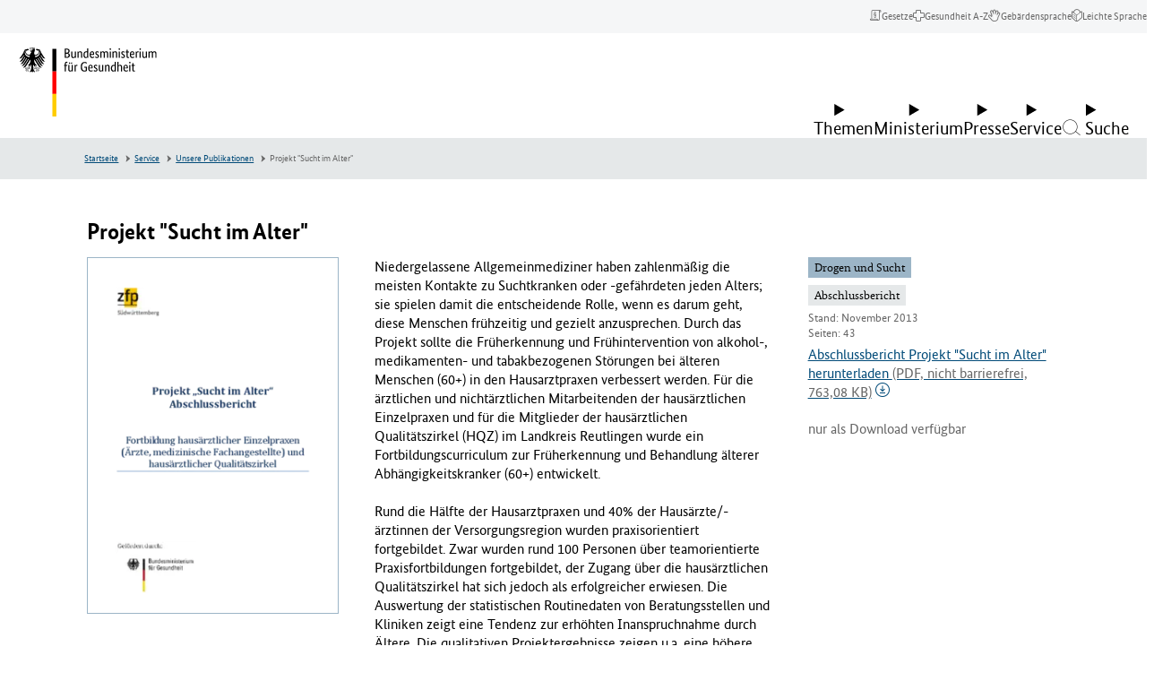

--- FILE ---
content_type: text/html; charset=utf-8
request_url: https://www.bundesgesundheitsministerium.de/service/publikationen/details/projekt-sucht-im-alter.html
body_size: 65352
content:
<!DOCTYPE html>
<html lang="de" class="no-js">
	<head>
		<meta charset="utf-8">
		<!--
	This website is powered by TYPO3 - inspiring people to share!
	TYPO3 is a free open source Content Management Framework initially created by Kasper Skaarhoj and licensed under GNU/GPL.
	TYPO3 is copyright 1998-2026 of Kasper Skaarhoj. Extensions are copyright of their respective owners.
	Information and contribution at https://typo3.org/
-->
		<link rel="icon" href="/typo3conf/ext/bmg_sitepackage/Resources/Public/Frontend/Base/images/favicon/favicon.ico" type="image/vnd.microsoft.icon">
		<title>Projekt &quot;Sucht im Alter&quot; | BMG</title>
		<meta http-equiv="x-ua-compatible" content="ie=edge">
		<meta name="robots" content="index,follow">
		<meta name="viewport" content="width=device-width, initial-scale=1">
		<meta property="og:title" content="Projekt &quot;Sucht im Alter&quot;">
		<meta property="og:type" content="article">
		<meta property="og:url" content="https://www.bundesgesundheitsministerium.de/service/publikationen/details/projekt-sucht-im-alter.html">
		<meta property="og:site_name" content="BMG">
		<meta name="twitter:title" content="Projekt &quot;Sucht im Alter&quot;">
		<meta name="twitter:card" content="summary">
		<meta name="twitter:url" content="https://www.bundesgesundheitsministerium.de/service/publikationen/details/projekt-sucht-im-alter.html">
		<meta name="rights" content="Website">
		<meta name="contact" content="Website">
		<meta name="revisit-after" content="5">
		<meta name="compatible" content="ie=edge">
		<meta name="apple-mobile-web-app-capable" content="yes">
		<meta name="apple-mobile-web-app-status-bar-style" content="black">
		<meta name="apple-mobile-web-app-title" content="App Title">
		<link rel="stylesheet" href="/typo3conf/ext/news/Resources/Public/Css/news-basic.css?1650992832" media="all">
		<link rel="stylesheet" href="/typo3temp/assets/compressed/merged-8588594442ef25815e03ce35ae7c10f8-c662530476812377746a41fd3091cf1c.css?1768980645" media="all">
		<style id="prestyle">
    body {
        opacity: 0;
    }
</style>
		<script defer src="/assets/js/main.c66f3618d7ade551ba39.js"></script>
		<script defer src="/assets/js/dynamic-loader.59ec181feee5afdcd072.js"></script>
		<script>
    function sleep(ms) {
        return new Promise(resolve => setTimeout(resolve, ms));
    }
    async function setCssReady() {
        await sleep(800);
        document.documentElement.setAttribute('data-allow-animation', true);
    }
</script>
		<link rel="stylesheet" type="text/css" href="/assets/css/main.714ca315d28b22d44457.css" media="print" onload="this.media='all';document.getElementById('prestyle')?document.getElementById('prestyle').remove():false; setCssReady()">
		<link rel="stylesheet" href="/assets/css/fonts.88180f99eee562799a25.css">
		<noscript>
			<link rel="stylesheet" type="text/css" href="/assets/css/main.714ca315d28b22d44457.css" media="all">
			<style id="prestyle-nojs">
        body {
            opacity: 1;
        }
    </style>
			 </noscript>
		<script>
          var htmlElement = document.documentElement;
          htmlElement.classList.remove('no-js');
          htmlElement.classList.add('js');
          // project settings
          window.projectSettings = {
              config: {
                  system: {
                      code: 'live' // lab/dev/stage/live (CMS application context)
                  }
              }
          }
      </script>
		 </head>
	<body data-t3pid="3020">
		<noscript>
			<div class="js-disabled-hint">
				<p> <strong>It looks like you have JavaScript disabled.</strong> That's OK! All the content on the site is still viewable, but keep in mind most of the interactive features won't work. </p>
				 </div>
			 </noscript>
		 <modal-content id="modal-content"> <dialog aria-live="polite" aria-busy="false"> <span class="c-loading-spinner" aria-hidden="true"> <svg width="24" height="24" viewBox="0 0 24 24" xmlns="http://www.w3.org/2000/svg">
						<style>.spinner_ajPY{transform-origin:center;animation:spinner_AtaB .75s infinite linear}@keyframes spinner_AtaB{100%{transform:rotate(360deg)}}</style>
						<path d="M12,1A11,11,0,1,0,23,12,11,11,0,0,0,12,1Zm0,19a8,8,0,1,1,8-8A8,8,0,0,1,12,20Z" opacity=".25"/>
							<path d="M10.14,1.16a11,11,0,0,0-9,8.92A1.59,1.59,0,0,0,2.46,12,1.52,1.52,0,0,0,4.11,10.7a8,8,0,0,1,6.66-6.61A1.42,1.42,0,0,0,12,2.69h0A1.57,1.57,0,0,0,10.14,1.16Z" class="spinner_ajPY"/></svg> </span> </dialog> </modal-content>
				<div class="c-app">
					<nav class="c-menu-skip" aria-label="Sprunglinks">
						<ul class="c-menu-skip__list">
							<li class="c-menu-skip__item"> <a href="#main" class="c-skip-link">Zum Hauptinhalt springen</a> </li>
							<li class="c-menu-skip__item"> <a href="#menu-main" class="c-skip-link">Zur Hauptnavigation springen</a> </li>
							<li class="c-menu-skip__item"> <a href="#footer" class="c-skip-link">Zum Seitenende springen</a> </li>
							 </ul>
						 </nav>
					<header class="c-header" id="header">
						<div class="c-header__nav-meta">
							<nav class="c-menu-meta-header" aria-label="Header-Meta-Navigation">
								<ul class="c-menu-meta-header__list">
									<li class="c-menu-meta-header__item "> <a href="/service/gesetze-und-verordnungen.html" class="c-menu-meta-header__link u-typo:xs" > <span class="c-menu-meta-header__link-icon u-icon u-icon--icon-laws" aria-hidden="true"></span> <span class="c-menu-meta-header__link-name">Gesetze</span> </a> </li>
									<li class="c-menu-meta-header__item "> <a href="/service/begriffe-von-a-z/a.html" class="c-menu-meta-header__link u-typo:xs" > <span class="c-menu-meta-header__link-icon u-icon u-icon--icon-health_a-z" aria-hidden="true"></span> <span class="c-menu-meta-header__link-name">Gesundheit A-Z</span> </a> </li>
									<li class="c-menu-meta-header__item "> <a href="/ministerium/deutsche-gebaerdensprache.html" class="c-menu-meta-header__link u-typo:xs" > <span class="c-menu-meta-header__link-icon u-icon u-icon--icon-gebaerdensprache" aria-hidden="true"></span> <span class="c-menu-meta-header__link-name">Gebärdensprache</span> </a> </li>
									<li class="c-menu-meta-header__item "> <a href="/ministerium/leichte-sprache.html" class="c-menu-meta-header__link u-typo:xs" > <span class="c-menu-meta-header__link-icon u-icon u-icon--icon-leichte-sprache" aria-hidden="true"></span> <span class="c-menu-meta-header__link-name">Leichte Sprache</span> </a> </li>
									<li class="c-menu-meta-header__item c-menu-meta-header__item--mobile c-menu-meta-header__item--exclude-desktop c-menu-meta-header__item--exclude-mobile-footer ">
										<button type="button" class="c-menu-meta-header__link c-menu-meta-header__button u-typo:xs " data-trigger-click="#burger-menu-button2,.c-menu-dialog__search-button" > <span class="c-menu-meta-header__link-icon u-icon u-icon--nav-search" aria-hidden="true"></span> <span class="c-menu-meta-header__link-name">Suche</span> </button>
										 </li>
									 </ul>
								 </nav>
							 </div>
						<div class="c-header__inner"> <a href="https://www.bundesgesundheitsministerium.de/index.html" class="c-brand" title="zurück zur Startseite von BMG"> <svg class="c-brand__svg c-brand__svg--de v-logo v-logo--de" width="130" height="62" viewBox="0 0 130 62" xmlns="http://www.w3.org/2000/svg"> <g class="c-brand__v-typo">
										<path d="M 45.748001 3.883003 C 45.748001 4.168602 45.712303 4.418503 45.6409 4.632698 C 45.569504 4.846901 45.472298 5.031303 45.349403 5.185997 C 45.226402 5.340698 45.083603 5.465698 44.920998 5.560898 C 44.758301 5.656097 44.589699 5.727501 44.415199 5.775101 L 44.415199 5.798897 C 44.629402 5.8386 44.829697 5.913902 45.016098 6.025002 C 45.202599 6.136101 45.365196 6.274902 45.504097 6.441498 C 45.642899 6.608101 45.753998 6.804398 45.837303 7.030502 C 45.920601 7.256699 45.962196 7.504601 45.962196 7.7743 C 45.962196 8.099602 45.9067 8.397102 45.795601 8.666801 C 45.684502 8.936501 45.512001 9.170601 45.277901 9.368896 C 45.0439 9.5672 44.748398 9.721901 44.391403 9.833 C 44.034401 9.944099 43.610001 9.999603 43.118103 9.999603 L 41.440201 9.999603 L 41.440201 1.788597 L 43.022903 1.788597 C 43.506798 1.788597 43.921402 1.838203 44.266502 1.937302 C 44.611603 2.036499 44.895203 2.177299 45.117302 2.359802 C 45.339401 2.542297 45.500099 2.762398 45.599297 3.020203 C 45.698402 3.278099 45.748001 3.565697 45.748001 3.883003 Z M 44.700798 3.918701 C 44.700798 3.537903 44.565903 3.224503 44.296204 2.9786 C 44.026497 2.732697 43.601997 2.609703 43.022903 2.609703 L 42.475502 2.609703 L 42.475502 5.441902 L 43.011002 5.441902 C 43.566299 5.441902 43.986801 5.306999 44.2724 5.0373 C 44.557999 4.767601 44.700798 4.394699 44.700798 3.918701 Z M 44.855499 7.702904 C 44.855499 7.258598 44.710701 6.9076 44.421204 6.649696 C 44.131599 6.391899 43.717102 6.263 43.177597 6.263 L 42.475502 6.263 L 42.475502 9.142799 L 43.118103 9.142799 C 43.728996 9.142799 44.171303 9.021797 44.445 8.7798 C 44.718697 8.537903 44.855499 8.178902 44.855499 7.702904 Z M 51.233902 9.999603 L 50.353302 9.999603 L 50.353302 9.357002 L 50.329498 9.357002 C 50.305702 9.404602 50.254097 9.473999 50.174797 9.565201 C 50.095497 9.656502 49.994301 9.743698 49.871399 9.827003 C 49.748398 9.910301 49.599602 9.983704 49.425102 10.047203 C 49.250603 10.110703 49.056198 10.142403 48.842003 10.142403 C 48.588097 10.142403 48.3601 10.104698 48.157799 10.029404 C 47.955498 9.954002 47.782898 9.833 47.640099 9.666397 C 47.497299 9.499802 47.388199 9.2836 47.312897 9.017799 C 47.237503 8.752098 47.199799 8.424797 47.199799 8.036102 L 47.199799 4.287598 L 48.163696 4.287598 L 48.163696 7.964699 C 48.163696 8.440697 48.241096 8.7798 48.395798 8.982201 C 48.550499 9.184402 48.790398 9.285599 49.1157 9.285599 C 49.393402 9.285599 49.627403 9.216202 49.817802 9.077301 C 50.008202 8.938499 50.158897 8.801697 50.269997 8.666801 L 50.269997 4.287598 L 51.233902 4.287598 L 51.233902 9.999603 Z M 55.827301 9.999603 L 55.827301 6.322502 C 55.827301 5.8386 55.746002 5.491501 55.583397 5.281197 C 55.4207 5.070999 55.172798 4.965897 54.8396 4.965897 C 54.554001 4.965897 54.316002 5.0373 54.125603 5.180099 C 53.935204 5.322899 53.7845 5.4617 53.673401 5.596603 L 53.673401 9.999603 L 52.709503 9.999603 L 52.709503 4.287598 L 53.590103 4.287598 L 53.590103 4.930199 L 53.613899 4.930199 C 53.637703 4.882599 53.689301 4.813202 53.7686 4.721901 C 53.8479 4.630699 53.951103 4.543404 54.078003 4.460098 C 54.204903 4.376801 54.355698 4.303497 54.530197 4.239998 C 54.704697 4.176498 54.903099 4.144798 55.125198 4.144798 C 55.379097 4.144798 55.6091 4.182503 55.815399 4.257797 C 56.021698 4.333199 56.196198 4.454201 56.338997 4.620796 C 56.481796 4.787399 56.592903 5.003601 56.672203 5.269302 C 56.751503 5.535103 56.791199 5.862396 56.791199 6.251099 L 56.791199 9.999603 L 55.827301 9.999603 Z M 57.969299 7.226898 C 57.969299 6.647797 58.044701 6.163803 58.195396 5.775101 C 58.3461 5.386398 58.540497 5.072998 58.778503 4.834999 C 59.016502 4.597 59.286201 4.428398 59.5877 4.329201 C 59.889198 4.230103 60.190598 4.180496 60.492104 4.180496 C 60.674599 4.180496 60.833199 4.194397 60.968102 4.222198 C 61.102997 4.249901 61.213997 4.2836 61.3013 4.323303 L 61.3013 1.586304 L 62.265198 1.479202 L 62.265198 9.999603 L 61.384598 9.999603 L 61.384598 9.3927 L 61.360802 9.3927 C 61.336998 9.4403 61.293404 9.505699 61.229897 9.588997 C 61.166397 9.672302 61.079201 9.7556 60.968102 9.838898 C 60.857002 9.922203 60.718201 9.993599 60.551598 10.0532 C 60.385002 10.112701 60.190598 10.142403 59.968498 10.142403 C 59.698799 10.142403 59.442902 10.088898 59.200996 9.981697 C 58.959 9.874603 58.746803 9.704102 58.564301 9.470001 C 58.381798 9.236 58.237099 8.934502 58.129997 8.565598 C 58.022903 8.196701 57.969299 7.750504 57.969299 7.226898 Z M 60.230301 9.285599 C 60.380997 9.285599 60.5159 9.2658 60.634903 9.226097 C 60.753899 9.186401 60.857002 9.136803 60.944298 9.077301 C 61.031601 9.017799 61.105003 8.956398 61.164497 8.892899 C 61.223999 8.829399 61.2696 8.773903 61.3013 8.726303 L 61.3013 5.203903 C 61.213997 5.148399 61.1129 5.1008 60.997902 5.061096 C 60.882797 5.0214 60.737999 5.001602 60.563499 5.001602 C 60.3414 5.001602 60.133102 5.039299 59.938797 5.114601 C 59.7444 5.190002 59.575798 5.315002 59.432999 5.489502 C 59.290199 5.664001 59.1772 5.890099 59.093903 6.167801 C 59.010597 6.445503 58.968903 6.786598 58.968903 7.1912 C 58.968903 7.587898 59.002602 7.919098 59.070099 8.184799 C 59.137497 8.4506 59.230698 8.664803 59.349701 8.8274 C 59.468697 8.990097 59.6036 9.107101 59.754303 9.178497 C 59.904999 9.249901 60.063698 9.285599 60.230301 9.285599 Z M 67.405998 6.215401 C 67.405998 6.461304 67.398102 6.6735 67.382202 6.851997 C 67.366302 7.030502 67.350502 7.187202 67.334602 7.322098 L 64.419098 7.322098 C 64.450798 7.996399 64.595596 8.492302 64.8535 8.809601 C 65.111298 9.1269 65.482201 9.285599 65.966103 9.285599 C 66.132698 9.285599 66.283401 9.2658 66.418297 9.226097 C 66.5532 9.186401 66.670197 9.138802 66.769402 9.083298 C 66.8685 9.027802 66.951797 8.972198 67.019302 8.916702 C 67.0867 8.861198 67.136299 8.817497 67.167999 8.785797 L 67.525002 9.464104 C 67.485298 9.503799 67.425797 9.561302 67.346497 9.636597 C 67.267197 9.711998 67.160103 9.787399 67.0252 9.862801 C 66.890297 9.938103 66.723701 10.003601 66.525398 10.059097 C 66.327103 10.114601 66.093002 10.142403 65.823303 10.142403 C 65.466301 10.142403 65.142998 10.082901 64.8535 9.963898 C 64.563904 9.844902 64.318001 9.6604 64.1157 9.4105 C 63.913399 9.160599 63.756699 8.8433 63.645599 8.458504 C 63.5345 8.073799 63.478996 7.611702 63.478996 7.072197 C 63.478996 6.564499 63.536499 6.126099 63.651604 5.757202 C 63.766602 5.388298 63.923302 5.0849 64.121597 4.846901 C 64.319901 4.608902 64.550003 4.432404 64.811798 4.317299 C 65.073601 4.202301 65.355202 4.144798 65.6567 4.144798 C 66.204102 4.144798 66.6325 4.317299 66.941902 4.662399 C 67.251297 5.0075 67.405998 5.5252 67.405998 6.215401 Z M 65.597198 4.930199 C 65.256104 4.930199 64.982399 5.072998 64.7761 5.358597 C 64.569801 5.644203 64.450798 6.056702 64.419098 6.596199 L 66.501602 6.596199 C 66.509499 6.556503 66.515503 6.499001 66.519501 6.423599 C 66.523399 6.348297 66.525398 6.266998 66.525398 6.179703 C 66.525398 5.782997 66.446098 5.475601 66.287399 5.257401 C 66.1287 5.039299 65.898697 4.930199 65.597198 4.930199 Z M 71.154503 5.441902 C 71.091003 5.370499 70.975998 5.2733 70.809402 5.150299 C 70.642799 5.027397 70.424599 4.965897 70.1549 4.965897 C 69.901001 4.965897 69.706703 5.025398 69.5718 5.144402 C 69.436897 5.263397 69.369499 5.406197 69.369499 5.5728 C 69.369499 5.787003 69.431 5.963501 69.554001 6.102303 C 69.676903 6.241203 69.865303 6.3899 70.119202 6.548599 L 70.476196 6.762802 C 70.864899 6.992897 71.170403 7.240799 71.392502 7.5065 C 71.614601 7.772301 71.7257 8.115402 71.7257 8.535896 C 71.7257 8.988098 71.569 9.368896 71.255699 9.678299 C 70.942299 9.987701 70.492104 10.142403 69.904999 10.142403 C 69.674896 10.142403 69.472603 10.118599 69.298103 10.070999 C 69.123596 10.023399 68.970802 9.967903 68.839996 9.904404 C 68.709099 9.840897 68.599998 9.7715 68.512703 9.696198 C 68.4254 9.620796 68.353996 9.551399 68.2985 9.4879 L 68.762604 8.726303 C 68.810204 8.773903 68.867699 8.829399 68.935204 8.892899 C 69.002602 8.956398 69.0839 9.017799 69.1791 9.077301 C 69.2743 9.136803 69.381401 9.186401 69.500397 9.226097 C 69.6194 9.2658 69.758202 9.285599 69.916901 9.285599 C 70.202499 9.285599 70.4207 9.222099 70.571404 9.0952 C 70.722099 8.9683 70.797501 8.813599 70.797501 8.631104 C 70.797501 8.496201 70.779701 8.379204 70.744003 8.279999 C 70.708298 8.180901 70.654701 8.091599 70.583298 8.012299 C 70.511902 7.932999 70.424599 7.857597 70.321503 7.786201 C 70.218399 7.714798 70.099403 7.635498 69.9645 7.548203 L 69.607498 7.322098 C 69.250504 7.092003 68.970802 6.850098 68.7686 6.596199 C 68.566299 6.3423 68.465103 6.017097 68.465103 5.620399 C 68.465103 5.406197 68.506798 5.209801 68.590103 5.031303 C 68.673401 4.852898 68.790398 4.698196 68.941101 4.5672 C 69.091797 4.436302 69.268402 4.333199 69.470703 4.257797 C 69.672997 4.182503 69.889099 4.144798 70.119202 4.144798 C 70.341301 4.144798 70.5317 4.166603 70.690399 4.210197 C 70.849098 4.253899 70.985901 4.309402 71.100998 4.376801 C 71.216003 4.444298 71.311203 4.511703 71.386597 4.579102 C 71.461899 4.646599 71.523399 4.704102 71.570999 4.751701 L 71.154503 5.441902 Z M 75.855003 9.999603 L 75.855003 6.322502 C 75.855003 5.854401 75.787598 5.517303 75.652702 5.310997 C 75.517799 5.104698 75.299698 5.001602 74.998199 5.001602 C 74.8395 5.001602 74.6987 5.0214 74.575798 5.061096 C 74.452797 5.1008 74.343697 5.150299 74.248497 5.209801 C 74.153297 5.269302 74.07 5.334801 73.998596 5.406197 C 73.9272 5.4776 73.867699 5.5411 73.820099 5.596603 L 73.820099 9.999603 L 72.856201 9.999603 L 72.856201 4.287598 L 73.736801 4.287598 L 73.736801 4.930199 L 73.760597 4.930199 C 73.800301 4.866699 73.859802 4.789398 73.939102 4.698196 C 74.018402 4.606903 74.117599 4.5196 74.236603 4.436302 C 74.355598 4.352997 74.4944 4.2836 74.653099 4.228104 C 74.811798 4.1726 74.990303 4.144798 75.188599 4.144798 C 75.839104 4.144798 76.299301 4.398697 76.569 4.906403 C 76.624496 4.827103 76.699898 4.741798 76.795097 4.650497 C 76.890297 4.559303 77.001404 4.475998 77.128304 4.400597 C 77.255203 4.325302 77.398003 4.263802 77.556702 4.216202 C 77.715401 4.168602 77.8899 4.144798 78.080299 4.144798 C 79.238602 4.144798 79.817703 4.819099 79.817703 6.167801 L 79.817703 9.999603 L 78.853798 9.999603 L 78.853798 6.322502 C 78.853798 5.854401 78.7705 5.517303 78.603897 5.310997 C 78.437302 5.104698 78.191399 5.001602 77.866096 5.001602 C 77.596397 5.001602 77.372299 5.067101 77.193802 5.197899 C 77.015297 5.328903 76.874397 5.453796 76.771301 5.5728 C 76.787201 5.660103 76.799103 5.753304 76.806999 5.852501 C 76.814903 5.951599 76.818901 6.056702 76.818901 6.167801 L 76.818901 9.999603 L 75.855003 9.999603 Z M 82.221497 9.999603 L 81.257599 9.999603 L 81.257599 4.287598 L 82.221497 4.287598 L 82.221497 9.999603 Z M 81.745499 2.907204 C 81.547203 2.907204 81.388496 2.843697 81.269501 2.716797 C 81.150497 2.589897 81.091003 2.423302 81.091003 2.217003 C 81.091003 2.0187 81.150497 1.856003 81.269501 1.729103 C 81.388496 1.602203 81.547203 1.538696 81.745499 1.538696 C 81.935898 1.538696 82.090599 1.602203 82.209602 1.729103 C 82.328598 1.856003 82.3881 2.0187 82.3881 2.217003 C 82.3881 2.423302 82.328598 2.589897 82.209602 2.716797 C 82.090599 2.843697 81.935898 2.907204 81.745499 2.907204 Z M 86.814903 9.999603 L 86.814903 6.322502 C 86.814903 5.8386 86.733597 5.491501 86.570999 5.281197 C 86.408302 5.070999 86.1604 4.965897 85.827202 4.965897 C 85.541603 4.965897 85.303596 5.0373 85.113197 5.180099 C 84.922798 5.322899 84.772102 5.4617 84.661003 5.596603 L 84.661003 9.999603 L 83.697098 9.999603 L 83.697098 4.287598 L 84.577698 4.287598 L 84.577698 4.930199 L 84.601501 4.930199 C 84.625298 4.882599 84.676903 4.813202 84.756203 4.721901 C 84.835503 4.630699 84.938698 4.543404 85.065598 4.460098 C 85.192497 4.376801 85.3433 4.303497 85.517799 4.239998 C 85.692299 4.176498 85.890701 4.144798 86.112801 4.144798 C 86.366699 4.144798 86.596703 4.182503 86.803001 4.257797 C 87.0093 4.333199 87.1838 4.454201 87.326599 4.620796 C 87.469398 4.787399 87.580498 5.003601 87.659798 5.269302 C 87.739098 5.535103 87.778801 5.862396 87.778801 6.251099 L 87.778801 9.999603 L 86.814903 9.999603 Z M 90.182602 9.999603 L 89.218697 9.999603 L 89.218697 4.287598 L 90.182602 4.287598 L 90.182602 9.999603 Z M 89.706596 2.907204 C 89.508301 2.907204 89.349602 2.843697 89.230598 2.716797 C 89.111603 2.589897 89.052101 2.423302 89.052101 2.217003 C 89.052101 2.0187 89.111603 1.856003 89.230598 1.729103 C 89.349602 1.602203 89.508301 1.538696 89.706596 1.538696 C 89.897003 1.538696 90.051697 1.602203 90.1707 1.729103 C 90.289703 1.856003 90.349197 2.0187 90.349197 2.217003 C 90.349197 2.423302 90.289703 2.589897 90.1707 2.716797 C 90.051697 2.843697 89.897003 2.907204 89.706596 2.907204 Z M 94.121498 5.441902 C 94.057999 5.370499 93.943001 5.2733 93.776398 5.150299 C 93.609802 5.027397 93.391602 4.965897 93.121902 4.965897 C 92.867996 4.965897 92.673698 5.025398 92.538803 5.144402 C 92.4039 5.263397 92.336502 5.406197 92.336502 5.5728 C 92.336502 5.787003 92.398003 5.963501 92.521004 6.102303 C 92.643898 6.241203 92.832298 6.3899 93.086197 6.548599 L 93.443199 6.762802 C 93.831902 6.992897 94.137398 7.240799 94.359497 7.5065 C 94.581596 7.772301 94.692703 8.115402 94.692703 8.535896 C 94.692703 8.988098 94.536003 9.368896 94.222702 9.678299 C 93.909302 9.987701 93.459099 10.142403 92.872002 10.142403 C 92.641899 10.142403 92.439598 10.118599 92.265099 10.070999 C 92.090599 10.023399 91.937798 9.967903 91.806999 9.904404 C 91.676102 9.840897 91.567001 9.7715 91.479698 9.696198 C 91.392403 9.620796 91.320999 9.551399 91.265503 9.4879 L 91.729599 8.726303 C 91.777199 8.773903 91.834702 8.829399 91.902199 8.892899 C 91.969597 8.956398 92.050903 9.017799 92.146103 9.077301 C 92.241302 9.136803 92.348396 9.186401 92.4674 9.226097 C 92.586403 9.2658 92.725197 9.285599 92.883904 9.285599 C 93.169502 9.285599 93.387703 9.222099 93.538399 9.0952 C 93.689102 8.9683 93.764503 8.813599 93.764503 8.631104 C 93.764503 8.496201 93.746696 8.379204 93.710999 8.279999 C 93.675301 8.180901 93.621696 8.091599 93.550301 8.012299 C 93.478897 7.932999 93.391602 7.857597 93.288498 7.786201 C 93.185402 7.714798 93.066399 7.635498 92.931503 7.548203 L 92.574501 7.322098 C 92.217499 7.092003 91.937798 6.850098 91.735603 6.596199 C 91.533302 6.3423 91.432098 6.017097 91.432098 5.620399 C 91.432098 5.406197 91.473801 5.209801 91.557098 5.031303 C 91.640404 4.852898 91.757401 4.698196 91.908096 4.5672 C 92.0588 4.436302 92.235397 4.333199 92.437698 4.257797 C 92.639999 4.182503 92.856102 4.144798 93.086197 4.144798 C 93.308296 4.144798 93.498703 4.166603 93.657402 4.210197 C 93.816101 4.253899 93.952904 4.309402 94.068001 4.376801 C 94.182999 4.444298 94.278198 4.511703 94.3536 4.579102 C 94.428902 4.646599 94.490402 4.704102 94.538002 4.751701 L 94.121498 5.441902 Z M 98.262703 5.072998 L 97.013199 5.072998 L 97.013199 8.238403 C 97.013199 8.642998 97.064796 8.918701 97.1679 9.065399 C 97.271004 9.212196 97.445602 9.285599 97.691498 9.285599 C 97.834297 9.285599 97.957298 9.2658 98.060402 9.226097 C 98.163498 9.186401 98.238899 9.150703 98.286499 9.119003 L 98.417397 9.892502 C 98.377701 9.924202 98.282501 9.973801 98.131798 10.041298 C 97.981102 10.108704 97.778801 10.142403 97.524902 10.142403 C 97.032997 10.142403 96.664101 10.0056 96.418198 9.731796 C 96.172302 9.458199 96.049301 9.003998 96.049301 8.369301 L 96.049301 5.072998 L 95.3591 5.072998 L 95.3591 4.430397 L 96.049301 4.287598 L 96.156403 2.693001 L 97.013199 2.693001 L 97.013199 4.287598 L 98.381699 4.287598 L 98.262703 5.072998 Z M 102.9394 6.215401 C 102.9394 6.461304 102.931503 6.6735 102.915604 6.851997 C 102.899696 7.030502 102.883904 7.187202 102.867996 7.322098 L 99.952499 7.322098 C 99.9842 7.996399 100.128998 8.492302 100.386902 8.809601 C 100.644699 9.1269 101.015602 9.285599 101.499496 9.285599 C 101.6661 9.285599 101.816803 9.2658 101.951698 9.226097 C 102.086601 9.186401 102.203598 9.138802 102.302803 9.083298 C 102.401901 9.027802 102.485199 8.972198 102.552696 8.916702 C 102.620102 8.861198 102.669701 8.817497 102.701401 8.785797 L 103.058403 9.464104 C 103.0187 9.503799 102.959198 9.561302 102.879898 9.636597 C 102.800598 9.711998 102.693497 9.787399 102.558601 9.862801 C 102.423698 9.938103 102.257103 10.003601 102.0588 10.059097 C 101.860497 10.114601 101.626404 10.142403 101.356697 10.142403 C 100.999702 10.142403 100.676399 10.082901 100.386902 9.963898 C 100.097298 9.844902 99.851402 9.6604 99.649101 9.4105 C 99.4468 9.160599 99.2901 8.8433 99.179001 8.458504 C 99.067902 8.073799 99.012398 7.611702 99.012398 7.072197 C 99.012398 6.564499 99.069901 6.126099 99.184998 5.757202 C 99.300003 5.388298 99.456703 5.0849 99.654999 4.846901 C 99.853302 4.608902 100.083397 4.432404 100.3452 4.317299 C 100.607002 4.202301 100.888603 4.144798 101.190102 4.144798 C 101.737503 4.144798 102.165901 4.317299 102.475304 4.662399 C 102.784698 5.0075 102.9394 5.5252 102.9394 6.215401 Z M 101.1306 4.930199 C 100.789497 4.930199 100.5158 5.072998 100.309502 5.358597 C 100.103203 5.644203 99.9842 6.056702 99.952499 6.596199 L 102.035004 6.596199 C 102.0429 6.556503 102.048897 6.499001 102.052902 6.423599 C 102.056801 6.348297 102.0588 6.266998 102.0588 6.179703 C 102.0588 5.782997 101.9795 5.475601 101.820801 5.257401 C 101.662102 5.039299 101.432098 4.930199 101.1306 4.930199 Z M 106.735504 5.1325 C 106.7117 5.1166 106.660095 5.096802 106.580795 5.072998 C 106.501495 5.049202 106.394394 5.0373 106.259506 5.0373 C 105.958 5.0373 105.722 5.118599 105.551498 5.281197 C 105.380898 5.443901 105.259903 5.620399 105.188499 5.810799 L 105.188499 9.999603 L 104.224602 9.999603 L 104.224602 4.287598 L 105.105202 4.287598 L 105.105202 5.061096 L 105.128998 5.061096 C 105.168701 4.949997 105.2202 4.840897 105.283699 4.733803 C 105.347198 4.626701 105.426498 4.531502 105.521698 4.448196 C 105.616898 4.364899 105.729897 4.2995 105.860802 4.2519 C 105.991798 4.2043 106.148407 4.180496 106.330902 4.180496 C 106.465805 4.180496 106.574905 4.192398 106.658203 4.216202 C 106.741501 4.239998 106.8069 4.259804 106.854507 4.275703 L 106.735504 5.1325 Z M 108.651398 9.999603 L 107.6875 9.999603 L 107.6875 4.287598 L 108.651398 4.287598 L 108.651398 9.999603 Z M 108.1754 2.907204 C 107.977097 2.907204 107.818405 2.843697 107.699402 2.716797 C 107.580399 2.589897 107.520905 2.423302 107.520905 2.217003 C 107.520905 2.0187 107.580399 1.856003 107.699402 1.729103 C 107.818405 1.602203 107.977097 1.538696 108.1754 1.538696 C 108.365799 1.538696 108.520493 1.602203 108.639496 1.729103 C 108.758499 1.856003 108.817993 2.0187 108.817993 2.217003 C 108.817993 2.423302 108.758499 2.589897 108.639496 2.716797 C 108.520493 2.843697 108.365799 2.907204 108.1754 2.907204 Z M 114.125397 9.999603 L 113.244797 9.999603 L 113.244797 9.357002 L 113.220993 9.357002 C 113.197205 9.404602 113.145599 9.473999 113.066299 9.565201 C 112.987 9.656502 112.885803 9.743698 112.762894 9.827003 C 112.639893 9.910301 112.491104 9.983704 112.316605 10.047203 C 112.142105 10.110703 111.947693 10.142403 111.733505 10.142403 C 111.479599 10.142403 111.251602 10.104698 111.049301 10.029404 C 110.847 9.954002 110.674393 9.833 110.531601 9.666397 C 110.388794 9.499802 110.279694 9.2836 110.204407 9.017799 C 110.128998 8.752098 110.091293 8.424797 110.091293 8.036102 L 110.091293 4.287598 L 111.055206 4.287598 L 111.055206 7.964699 C 111.055206 8.440697 111.132599 8.7798 111.287292 8.982201 C 111.442001 9.184402 111.6819 9.285599 112.007202 9.285599 C 112.284897 9.285599 112.518906 9.216202 112.709305 9.077301 C 112.899704 8.938499 113.0504 8.801697 113.161499 8.666801 L 113.161499 4.287598 L 114.125397 4.287598 L 114.125397 9.999603 Z M 118.599792 9.999603 L 118.599792 6.322502 C 118.599792 5.854401 118.532394 5.517303 118.397507 5.310997 C 118.262604 5.104698 118.044495 5.001602 117.742996 5.001602 C 117.584305 5.001602 117.443497 5.0214 117.320602 5.061096 C 117.197601 5.1008 117.088501 5.150299 116.993301 5.209801 C 116.898102 5.269302 116.814804 5.334801 116.743393 5.406197 C 116.671997 5.4776 116.612503 5.5411 116.564896 5.596603 L 116.564896 9.999603 L 115.600998 9.999603 L 115.600998 4.287598 L 116.481598 4.287598 L 116.481598 4.930199 L 116.505402 4.930199 C 116.545105 4.866699 116.604599 4.789398 116.683899 4.698196 C 116.763199 4.606903 116.862396 4.5196 116.9814 4.436302 C 117.100403 4.352997 117.239197 4.2836 117.397903 4.228104 C 117.556595 4.1726 117.735107 4.144798 117.933395 4.144798 C 118.583893 4.144798 119.044098 4.398697 119.313797 4.906403 C 119.369293 4.827103 119.444702 4.741798 119.539902 4.650497 C 119.635101 4.559303 119.746201 4.475998 119.873093 4.400597 C 120 4.325302 120.142807 4.263802 120.301498 4.216202 C 120.460205 4.168602 120.634705 4.144798 120.825104 4.144798 C 121.983398 4.144798 122.5625 4.819099 122.5625 6.167801 L 122.5625 9.999603 L 121.598602 9.999603 L 121.598602 6.322502 C 121.598602 5.854401 121.515305 5.517303 121.348694 5.310997 C 121.182098 5.104698 120.936203 5.001602 120.610901 5.001602 C 120.341202 5.001602 120.117096 5.067101 119.938599 5.197899 C 119.760101 5.328903 119.619202 5.453796 119.516098 5.5728 C 119.531998 5.660103 119.5439 5.753304 119.551804 5.852501 C 119.559692 5.951599 119.563705 6.056702 119.563705 6.167801 L 119.563705 9.999603 L 118.599792 9.999603 Z M 43.6418 17.072998 L 42.475601 17.072998 L 42.475601 21.999599 L 41.5117 21.999599 L 41.5117 17.072998 L 40.821499 17.072998 L 40.821499 16.430397 L 41.5117 16.2995 L 41.5117 15.157097 C 41.5117 14.847702 41.555302 14.581902 41.642601 14.359802 C 41.7299 14.137703 41.844898 13.9552 41.987701 13.812401 C 42.130501 13.669601 42.297096 13.566498 42.487503 13.502998 C 42.677902 13.439499 42.880203 13.407799 43.094398 13.407799 C 43.300697 13.407799 43.475197 13.4356 43.617996 13.491096 C 43.760803 13.5466 43.856003 13.590302 43.903603 13.622002 L 43.701302 14.419296 C 43.653702 14.387604 43.586304 14.353798 43.499001 14.3181 C 43.411697 14.282402 43.304604 14.264603 43.177696 14.264603 C 42.947601 14.264603 42.773102 14.335999 42.654099 14.478798 C 42.535103 14.621597 42.475601 14.8834 42.475601 15.264198 L 42.475601 16.287598 L 43.760803 16.287598 L 43.6418 17.072998 Z M 48.592201 21.999599 L 47.711601 21.999599 L 47.711601 21.356998 L 47.687798 21.356998 C 47.664001 21.404598 47.612396 21.473999 47.533096 21.565201 C 47.453796 21.656502 47.3526 21.743698 47.229698 21.827 C 47.106697 21.910301 46.957901 21.9837 46.783401 22.047199 C 46.608902 22.110699 46.414497 22.142399 46.200302 22.142399 C 45.946404 22.142399 45.718399 22.104698 45.516098 22.0294 C 45.313797 21.953999 45.141197 21.833 44.998398 21.666401 C 44.855598 21.499802 44.746498 21.2836 44.671204 21.017799 C 44.595802 20.752102 44.558098 20.424801 44.558098 20.036098 L 44.558098 16.287598 L 45.522003 16.287598 L 45.522003 19.964699 C 45.522003 20.440701 45.599403 20.7798 45.754097 20.982201 C 45.908798 21.184399 46.148697 21.285599 46.473999 21.285599 C 46.751701 21.285599 46.985703 21.216202 47.176102 21.077301 C 47.366501 20.938499 47.517197 20.801701 47.628304 20.666801 L 47.628304 16.287598 L 48.592201 16.287598 L 48.592201 21.999599 Z M 46.224098 14.645401 C 46.224098 14.827904 46.168602 14.974602 46.057503 15.085701 C 45.946404 15.1968 45.8116 15.252296 45.652901 15.252296 C 45.494202 15.252296 45.359398 15.1968 45.248299 15.085701 C 45.137199 14.974602 45.081703 14.827904 45.081703 14.645401 C 45.081703 14.462898 45.137199 14.3162 45.248299 14.205101 C 45.359398 14.094002 45.494202 14.038498 45.652901 14.038498 C 45.8116 14.038498 45.946404 14.094002 46.057503 14.205101 C 46.168602 14.3162 46.224098 14.462898 46.224098 14.645401 Z M 48.056702 14.645401 C 48.056702 14.827904 48.001198 14.974602 47.890099 15.085701 C 47.778999 15.1968 47.644203 15.252296 47.485497 15.252296 C 47.326797 15.252296 47.192001 15.1968 47.080902 15.085701 C 46.969803 14.974602 46.914299 14.827904 46.914299 14.645401 C 46.914299 14.462898 46.969803 14.3162 47.080902 14.205101 C 47.192001 14.094002 47.326797 14.038498 47.485497 14.038498 C 47.644203 14.038498 47.778999 14.094002 47.890099 14.205101 C 48.001198 14.3162 48.056702 14.462898 48.056702 14.645401 Z M 52.578697 17.1325 C 52.554901 17.1166 52.503304 17.096802 52.424004 17.072998 C 52.344704 17.049202 52.237602 17.0373 52.102699 17.0373 C 51.801201 17.0373 51.565201 17.118599 51.394699 17.281197 C 51.224098 17.443901 51.103104 17.620399 51.0317 17.810799 L 51.0317 21.999599 L 50.067802 21.999599 L 50.067802 16.287598 L 50.948402 16.287598 L 50.948402 17.061096 L 50.972198 17.061096 C 51.011902 16.949997 51.0634 16.840897 51.1269 16.733803 C 51.190399 16.626701 51.269699 16.531502 51.364899 16.448196 C 51.460098 16.364899 51.573097 16.2995 51.704002 16.2519 C 51.834999 16.2043 51.9916 16.180496 52.174103 16.180496 C 52.308998 16.180496 52.418098 16.192398 52.501404 16.216202 C 52.584702 16.239998 52.650101 16.259804 52.697701 16.275703 L 52.578697 17.1325 Z M 61.027702 21.452202 C 60.972198 21.499802 60.888901 21.561298 60.777802 21.6366 C 60.666702 21.712002 60.522003 21.787399 60.343399 21.862801 C 60.165001 21.938099 59.952698 22.003601 59.706802 22.059101 C 59.460899 22.114601 59.179199 22.142399 58.8619 22.142399 C 58.393799 22.142399 57.959503 22.069 57.558899 21.922199 C 57.158203 21.775501 56.813103 21.5355 56.523598 21.202301 C 56.234001 20.869099 56.007896 20.4268 55.845299 19.875397 C 55.682602 19.324097 55.601303 18.643799 55.601303 17.834602 C 55.601303 17.065102 55.702499 16.414497 55.9048 15.883003 C 56.107101 15.351501 56.372803 14.919098 56.702103 14.585899 C 57.031303 14.252701 57.404198 14.012703 57.820702 13.865898 C 58.237198 13.7192 58.663597 13.645798 59.099899 13.645798 C 59.409302 13.645798 59.673103 13.673599 59.891296 13.729103 C 60.109398 13.784599 60.295898 13.852097 60.4505 13.931396 C 60.605301 14.010696 60.730202 14.090103 60.825401 14.169403 C 60.920601 14.248703 60.999901 14.3162 61.0634 14.371696 L 60.5755 15.097603 C 60.535797 15.057899 60.476303 15.004402 60.397003 14.936897 C 60.317703 14.869499 60.216499 14.8041 60.093597 14.740601 C 59.970596 14.677101 59.823799 14.621597 59.653297 14.573997 C 59.482697 14.526398 59.282402 14.502602 59.052299 14.502602 C 58.742897 14.502602 58.447403 14.558098 58.165802 14.669197 C 57.884102 14.780296 57.6362 14.966698 57.421997 15.2285 C 57.207802 15.490303 57.035301 15.833397 56.904404 16.257797 C 56.773499 16.682297 56.708 17.207901 56.708 17.834602 C 56.708 18.4534 56.7556 18.978996 56.8508 19.411301 C 56.945999 19.843697 57.088799 20.196701 57.279198 20.470402 C 57.469597 20.744099 57.703598 20.942501 57.9813 21.065399 C 58.259003 21.1884 58.584198 21.249901 58.9571 21.249901 C 59.163399 21.249901 59.357697 21.230099 59.540199 21.190399 C 59.722702 21.1507 59.8853 21.1031 60.028099 21.0476 L 60.028099 18.655701 L 58.719101 18.655701 L 58.719101 17.834602 L 61.027702 17.834602 L 61.027702 21.452202 Z M 66.109001 18.215401 C 66.109001 18.461304 66.101097 18.6735 66.085197 18.851997 C 66.069298 19.030502 66.053497 19.187202 66.037598 19.322098 L 63.122101 19.322098 C 63.153801 19.996399 63.298599 20.492298 63.556503 20.809601 C 63.814301 21.1269 64.185204 21.285599 64.669098 21.285599 C 64.835701 21.285599 64.986397 21.2658 65.1213 21.226101 C 65.256203 21.186401 65.373199 21.138802 65.472397 21.083302 C 65.571503 21.027802 65.6548 20.972198 65.722298 20.916698 C 65.789703 20.861198 65.839302 20.817501 65.871002 20.785801 L 66.227997 21.4641 C 66.188301 21.503799 66.128799 21.561298 66.0495 21.6366 C 65.9702 21.712002 65.863098 21.787399 65.728203 21.862801 C 65.5933 21.938099 65.426697 22.003601 65.228401 22.059101 C 65.030098 22.114601 64.795998 22.142399 64.526299 22.142399 C 64.169296 22.142399 63.846001 22.082901 63.556503 21.963902 C 63.266899 21.844898 63.021004 21.6604 62.818703 21.4105 C 62.616402 21.160599 62.459702 20.8433 62.348602 20.4585 C 62.237503 20.073799 62.181999 19.611702 62.181999 19.072197 C 62.181999 18.564499 62.239502 18.126099 62.354599 17.757202 C 62.469597 17.388298 62.626297 17.0849 62.8246 16.846901 C 63.022903 16.608902 63.252998 16.432404 63.514801 16.317299 C 63.776604 16.202301 64.058197 16.144798 64.359703 16.144798 C 64.907097 16.144798 65.335503 16.317299 65.644897 16.662399 C 65.9543 17.0075 66.109001 17.5252 66.109001 18.215401 Z M 64.300201 16.930199 C 63.959099 16.930199 63.685402 17.072998 63.479103 17.358597 C 63.272797 17.644203 63.153801 18.056702 63.122101 18.596199 L 65.204597 18.596199 C 65.212502 18.556503 65.218498 18.499001 65.222504 18.423599 C 65.226402 18.348297 65.228401 18.266998 65.228401 18.179703 C 65.228401 17.782997 65.149101 17.475601 64.990402 17.257401 C 64.831703 17.039299 64.6017 16.930199 64.300201 16.930199 Z M 69.857498 17.441902 C 69.793999 17.370499 69.679001 17.2733 69.512398 17.150299 C 69.345802 17.027397 69.127602 16.965897 68.857903 16.965897 C 68.603996 16.965897 68.409698 17.025398 68.274803 17.144402 C 68.1399 17.263397 68.072502 17.406197 68.072502 17.5728 C 68.072502 17.787003 68.134003 17.963501 68.257004 18.102303 C 68.379898 18.241203 68.568298 18.3899 68.822197 18.548599 L 69.179199 18.762802 C 69.567902 18.992897 69.873398 19.240799 70.095497 19.5065 C 70.317596 19.772301 70.428703 20.115398 70.428703 20.5359 C 70.428703 20.988098 70.272003 21.3689 69.958702 21.678299 C 69.645302 21.987701 69.195099 22.142399 68.608002 22.142399 C 68.377899 22.142399 68.175598 22.118599 68.001099 22.070999 C 67.826599 22.023399 67.673798 21.967899 67.542999 21.9044 C 67.412102 21.8409 67.303001 21.7715 67.215698 21.696201 C 67.128403 21.6208 67.056999 21.551399 67.001503 21.4879 L 67.465599 20.726299 C 67.513199 20.773899 67.570702 20.829399 67.638199 20.892899 C 67.705597 20.956402 67.786903 21.017799 67.882103 21.077301 C 67.977303 21.136799 68.084396 21.186401 68.2034 21.226101 C 68.322403 21.2658 68.461197 21.285599 68.619904 21.285599 C 68.905502 21.285599 69.123703 21.222099 69.274399 21.0952 C 69.425102 20.9683 69.500504 20.813599 69.500504 20.6311 C 69.500504 20.496201 69.482697 20.3792 69.446999 20.279999 C 69.411301 20.180901 69.357697 20.091599 69.286301 20.012299 C 69.214897 19.932999 69.127602 19.857597 69.024498 19.786201 C 68.921402 19.714798 68.802399 19.635498 68.667503 19.548203 L 68.310501 19.322098 C 67.953499 19.092003 67.673798 18.850098 67.471603 18.596199 C 67.269302 18.3423 67.168098 18.017097 67.168098 17.620399 C 67.168098 17.406197 67.209801 17.209801 67.293098 17.031303 C 67.376404 16.852898 67.493401 16.698196 67.644096 16.5672 C 67.7948 16.436302 67.971397 16.333199 68.173698 16.257797 C 68.375999 16.182503 68.592102 16.144798 68.822197 16.144798 C 69.044296 16.144798 69.234703 16.166603 69.393402 16.210197 C 69.552101 16.253899 69.688904 16.309402 69.804001 16.376801 C 69.918999 16.444298 70.014198 16.511703 70.0896 16.579102 C 70.164902 16.646599 70.226402 16.704102 70.274002 16.751701 L 69.857498 17.441902 Z M 75.557602 21.999599 L 74.677002 21.999599 L 74.677002 21.356998 L 74.653198 21.356998 C 74.629402 21.404598 74.577797 21.473999 74.498497 21.565201 C 74.419197 21.656502 74.318001 21.743698 74.195099 21.827 C 74.072098 21.910301 73.923302 21.9837 73.748802 22.047199 C 73.574303 22.110699 73.379898 22.142399 73.165703 22.142399 C 72.911797 22.142399 72.6838 22.104698 72.481499 22.0294 C 72.279198 21.953999 72.106598 21.833 71.963799 21.666401 C 71.820999 21.499802 71.711899 21.2836 71.636597 21.017799 C 71.561203 20.752102 71.523499 20.424801 71.523499 20.036098 L 71.523499 16.287598 L 72.487396 16.287598 L 72.487396 19.964699 C 72.487396 20.440701 72.564796 20.7798 72.719498 20.982201 C 72.874199 21.184399 73.114098 21.285599 73.4394 21.285599 C 73.717102 21.285599 73.951103 21.216202 74.141502 21.077301 C 74.331902 20.938499 74.482597 20.801701 74.593697 20.666801 L 74.593697 16.287598 L 75.557602 16.287598 L 75.557602 21.999599 Z M 80.151001 21.999599 L 80.151001 18.322502 C 80.151001 17.8386 80.069702 17.491501 79.907097 17.281197 C 79.7444 17.070999 79.496498 16.965897 79.1633 16.965897 C 78.877701 16.965897 78.639702 17.0373 78.449303 17.180099 C 78.258904 17.322899 78.1082 17.4617 77.997101 17.596603 L 77.997101 21.999599 L 77.033203 21.999599 L 77.033203 16.287598 L 77.913803 16.287598 L 77.913803 16.930199 L 77.937599 16.930199 C 77.961403 16.882599 78.013 16.813202 78.0923 16.721901 C 78.1716 16.630699 78.274803 16.543404 78.401703 16.460098 C 78.528603 16.376801 78.679398 16.303497 78.853897 16.239998 C 79.028397 16.176498 79.226799 16.144798 79.448898 16.144798 C 79.702797 16.144798 79.9328 16.182503 80.139099 16.257797 C 80.345398 16.333199 80.519897 16.454201 80.662697 16.620796 C 80.805496 16.787399 80.916603 17.003601 80.995903 17.269302 C 81.075203 17.535103 81.114899 17.862396 81.114899 18.251099 L 81.114899 21.999599 L 80.151001 21.999599 Z M 82.292999 19.226898 C 82.292999 18.647797 82.368401 18.163803 82.519096 17.775101 C 82.6698 17.386398 82.864197 17.072998 83.102203 16.834999 C 83.340202 16.597 83.609901 16.428398 83.9114 16.329201 C 84.212898 16.230103 84.514297 16.180496 84.815804 16.180496 C 84.998299 16.180496 85.156898 16.194397 85.291801 16.222198 C 85.426697 16.249901 85.537697 16.2836 85.625 16.323303 L 85.625 13.586304 L 86.588898 13.479202 L 86.588898 21.999599 L 85.708298 21.999599 L 85.708298 21.3927 L 85.684502 21.3927 C 85.660698 21.4403 85.617104 21.505699 85.553596 21.589001 C 85.490097 21.672298 85.402901 21.7556 85.291801 21.838902 C 85.180702 21.922199 85.041901 21.993599 84.875298 22.0532 C 84.708702 22.112701 84.514297 22.142399 84.292198 22.142399 C 84.022499 22.142399 83.766602 22.088902 83.524696 21.981701 C 83.2827 21.874599 83.070503 21.704102 82.888 21.470001 C 82.705498 21.236 82.560799 20.934502 82.453697 20.565601 C 82.346603 20.196701 82.292999 19.750504 82.292999 19.226898 Z M 84.554001 21.285599 C 84.704697 21.285599 84.8396 21.2658 84.958603 21.226101 C 85.077599 21.186401 85.180702 21.136799 85.267998 21.077301 C 85.355301 21.017799 85.428703 20.956402 85.488197 20.892899 C 85.547699 20.829399 85.5933 20.773899 85.625 20.726299 L 85.625 17.203903 C 85.537697 17.148399 85.4366 17.1008 85.321602 17.061096 C 85.206497 17.0214 85.061699 17.001602 84.887199 17.001602 C 84.6651 17.001602 84.456802 17.039299 84.262497 17.114601 C 84.0681 17.190002 83.899498 17.315002 83.756699 17.489502 C 83.613899 17.664001 83.5009 17.890099 83.417603 18.167801 C 83.334297 18.445503 83.292603 18.786598 83.292603 19.1912 C 83.292603 19.587898 83.326302 19.919098 83.393799 20.184799 C 83.461197 20.4506 83.554398 20.664799 83.673401 20.8274 C 83.792397 20.990101 83.927299 21.107101 84.078003 21.178501 C 84.228699 21.249901 84.387398 21.285599 84.554001 21.285599 Z M 91.182297 21.999599 L 91.182297 18.322502 C 91.182297 17.8386 91.100998 17.491501 90.9384 17.281197 C 90.775703 17.070999 90.527802 16.965897 90.194603 16.965897 C 89.908997 16.965897 89.670998 17.0373 89.480598 17.180099 C 89.290199 17.322899 89.139503 17.4617 89.028397 17.596603 L 89.028397 21.999599 L 88.064499 21.999599 L 88.064499 13.586304 L 89.028397 13.479202 L 89.028397 16.870697 L 89.0522 16.870697 C 89.0839 16.823097 89.133499 16.759598 89.200996 16.680298 C 89.268402 16.600998 89.361603 16.521599 89.480598 16.442299 C 89.599602 16.362999 89.7444 16.293503 89.915001 16.234001 C 90.085503 16.1745 90.285797 16.144798 90.5159 16.144798 C 91.015701 16.144798 91.412399 16.307404 91.705902 16.632698 C 91.999397 16.958 92.146202 17.497398 92.146202 18.251099 L 92.146202 21.999599 L 91.182297 21.999599 Z M 97.251297 18.215401 C 97.251297 18.461304 97.243401 18.6735 97.227501 18.851997 C 97.211601 19.030502 97.195801 19.187202 97.179901 19.322098 L 94.264397 19.322098 C 94.296097 19.996399 94.440903 20.492298 94.698799 20.809601 C 94.956596 21.1269 95.327499 21.285599 95.811401 21.285599 C 95.977997 21.285599 96.1287 21.2658 96.263603 21.226101 C 96.398499 21.186401 96.515503 21.138802 96.6147 21.083302 C 96.713799 21.027802 96.797096 20.972198 96.864601 20.916698 C 96.931999 20.861198 96.981598 20.817501 97.013298 20.785801 L 97.3703 21.4641 C 97.330597 21.503799 97.271103 21.561298 97.191803 21.6366 C 97.112503 21.712002 97.005402 21.787399 96.870499 21.862801 C 96.735603 21.938099 96.569 22.003601 96.370697 22.059101 C 96.172401 22.114601 95.938301 22.142399 95.668602 22.142399 C 95.3116 22.142399 94.988297 22.082901 94.698799 21.963902 C 94.409203 21.844898 94.1633 21.6604 93.960999 21.4105 C 93.758698 21.160599 93.601997 20.8433 93.490898 20.4585 C 93.379799 20.073799 93.324303 19.611702 93.324303 19.072197 C 93.324303 18.564499 93.381798 18.126099 93.496902 17.757202 C 93.6119 17.388298 93.7686 17.0849 93.966904 16.846901 C 94.165199 16.608902 94.395302 16.432404 94.657097 16.317299 C 94.9189 16.202301 95.2005 16.144798 95.501999 16.144798 C 96.0494 16.144798 96.477798 16.317299 96.787201 16.662399 C 97.096603 17.0075 97.251297 17.5252 97.251297 18.215401 Z M 95.442497 16.930199 C 95.101402 16.930199 94.827698 17.072998 94.621399 17.358597 C 94.4151 17.644203 94.296097 18.056702 94.264397 18.596199 L 96.346901 18.596199 C 96.354797 18.556503 96.360802 18.499001 96.364799 18.423599 C 96.368698 18.348297 96.370697 18.266998 96.370697 18.179703 C 96.370697 17.782997 96.291397 17.475601 96.132698 17.257401 C 95.973999 17.039299 95.744003 16.930199 95.442497 16.930199 Z M 99.500397 21.999599 L 98.536499 21.999599 L 98.536499 16.287598 L 99.500397 16.287598 L 99.500397 21.999599 Z M 99.024399 14.907204 C 98.826103 14.907204 98.667397 14.843697 98.548401 14.716797 C 98.429398 14.589897 98.369904 14.423302 98.369904 14.217003 C 98.369904 14.0187 98.429398 13.856003 98.548401 13.729103 C 98.667397 13.602203 98.826103 13.538696 99.024399 13.538696 C 99.214798 13.538696 99.369499 13.602203 99.488503 13.729103 C 99.607498 13.856003 99.667 14.0187 99.667 14.217003 C 99.667 14.423302 99.607498 14.589897 99.488503 14.716797 C 99.369499 14.843697 99.214798 14.907204 99.024399 14.907204 Z M 103.415497 17.072998 L 102.166 17.072998 L 102.166 20.2384 C 102.166 20.643002 102.217598 20.918701 102.320702 21.065399 C 102.423798 21.2122 102.598396 21.285599 102.844299 21.285599 C 102.987099 21.285599 103.1101 21.2658 103.213203 21.226101 C 103.316299 21.186401 103.391701 21.1507 103.439301 21.118999 L 103.570198 21.892502 C 103.530502 21.924198 103.435303 21.973801 103.284599 22.041302 C 103.133904 22.1087 102.931602 22.142399 102.677696 22.142399 C 102.185799 22.142399 101.816902 22.0056 101.570999 21.7318 C 101.325104 21.458199 101.202103 21.004002 101.202103 20.369301 L 101.202103 17.072998 L 100.511902 17.072998 L 100.511902 16.430397 L 101.202103 16.287598 L 101.309196 14.693001 L 102.166 14.693001 L 102.166 16.287598 L 103.5345 16.287598 L 103.415497 17.072998 Z"/> </g> <g class="c-brand__v-logo">
											<path d="M 15.173 9.339005 C 15.200001 9.114998 15.216 8.884003 15.216 8.648003 C 15.216 8.518997 15.216999 8.369003 15.201 8.198997 C 17.194 8.170998 18.942001 6.735001 18.942001 5.084 C 18.942001 4.244003 18.394001 3.610001 18.084999 3.231003 C 18.153999 3.216003 18.223999 3.199997 18.294998 3.182999 C 18.587002 3.436996 19.415001 4.339005 19.415001 5.477997 C 19.415001 7.459 17.435001 9.298004 15.173 9.339005 M 13.165001 2.440002 C 13.127998 2.219002 13.043999 2.018997 12.916 1.847 C 12.923 1.645004 13.006001 1.451996 13.331001 1.611 C 13.154999 1.791 13.291 2.110001 13.291 2.110001 C 13.291 2.110001 13.651001 1.943001 13.576 1.705002 C 14.110001 1.833 13.726002 2.550003 13.165001 2.440002 M 12.702 3.457001 C 12.631001 3.160995 12.479 2.857002 12.285999 2.627998 C 12.110001 2.419998 11.819 2.173004 11.426998 2.173004 C 11.248001 2.173004 10.948002 2.257004 10.757 2.337997 C 10.686001 2.208 10.547001 1.895004 10.547001 1.753998 C 10.547001 1.609001 10.792 1.461998 11.261002 1.461998 C 12.292999 1.461998 12.909 1.928001 12.909 2.709999 C 12.909 2.985001 12.799999 3.235001 12.702 3.457001 M 15.352001 16.757004 C 15.472 16.757004 15.529999 16.776001 15.599998 16.802002 C 15.896999 17.610001 17.042 19.134995 17.09 19.199997 L 17.099998 19.214005 L 17.117001 19.209999 C 17.397999 19.165001 18.115002 19.056999 18.715 19.056999 L 18.729 19.056999 C 18.793999 19.056999 18.868 19.056999 18.915001 19.102997 C 18.953999 19.141998 18.973 19.209999 18.973 19.306999 C 18.973 19.456001 18.91 19.710999 18.834 19.82 C 18.624001 19.591003 18.283001 19.487999 17.737 19.487999 C 17.573002 19.487999 17.379002 19.537003 17.273998 19.565002 L 17.230999 19.574005 L 17.181999 19.587006 L 17.497002 19.902 C 17.983002 20.388 18.403 20.806999 18.403 21.085999 C 18.403 21.254002 18.238998 21.473 18.089001 21.57 C 18.056 21.058998 17.540001 20.375 17.036999 19.992004 L 16.993999 19.959999 L 16.986 20.139999 C 16.979 20.262001 16.967999 20.445 16.967999 20.640999 C 16.967999 21.613998 16.868999 21.762001 16.532001 21.762001 C 16.48 21.762001 16.401001 21.747002 16.352001 21.729 C 16.542 21.493999 16.617001 21.183998 16.617001 20.639999 L 16.613998 20.389 L 16.611 20.187 C 16.611 19.964005 16.633999 19.798996 16.652 19.666 L 16.661999 19.591003 L 16.609001 19.584 C 16.451 19.561996 16.158001 19.522003 15.933998 19.522003 C 15.452999 19.522003 15.126999 19.566002 14.890999 19.787994 C 14.735001 19.662003 14.575001 19.445 14.575001 19.307999 C 14.575001 19.104996 14.701 19.089005 14.867001 19.089005 C 14.951 19.089005 15.028999 19.100998 15.137001 19.113998 C 15.344002 19.145004 15.654999 19.191002 16.296001 19.191002 L 16.335999 19.191002 L 16.323002 19.152 C 16.160999 18.686996 15.715 18.011002 15 17.141998 C 15.063999 16.908997 15.126999 16.757004 15.352001 16.757004 M 9.177999 19.152 L 9.165001 19.191002 L 9.205 19.191002 C 9.844999 19.191002 10.157001 19.145004 10.363998 19.113998 C 10.472 19.100998 10.549999 19.089005 10.633999 19.089005 C 10.799 19.089005 10.925999 19.104996 10.925999 19.307999 C 10.925999 19.445 10.765999 19.662003 10.611 19.787994 C 10.374001 19.566002 10.048 19.522003 9.568001 19.522003 C 9.343 19.522003 9.049 19.561996 8.892 19.584 L 8.867001 19.587006 L 8.839001 19.591003 L 8.848 19.666 C 8.867001 19.798996 8.889999 19.964005 8.889999 20.187 L 8.886999 20.389 L 8.884001 20.639999 C 8.884001 21.183998 8.959 21.493999 9.15 21.729 C 9.1 21.747002 9.021 21.762001 8.969 21.762001 C 8.631001 21.762001 8.533001 21.613998 8.533001 20.640999 C 8.533001 20.445 8.523001 20.262001 8.516001 20.139999 L 8.506001 19.959 L 8.464001 19.992004 C 7.962 20.375 7.444 21.058998 7.413 21.57 C 7.261999 21.473 7.098 21.254002 7.098 21.085999 C 7.098 20.806999 7.518 20.388 8.004 19.902 L 8.319 19.587006 L 8.226999 19.565002 C 8.122 19.537003 7.927999 19.487999 7.763 19.487999 C 7.218 19.487999 6.878 19.591003 6.667 19.82 C 6.591 19.710999 6.528 19.456001 6.528 19.306999 C 6.528 19.209999 6.547001 19.141998 6.586 19.102997 C 6.632999 19.056999 6.707001 19.056999 6.771999 19.056999 L 6.785999 19.056999 C 7.386 19.056999 8.104 19.165001 8.384001 19.209999 L 8.400999 19.214005 L 8.410999 19.199997 C 8.459999 19.134995 9.604 17.610001 9.902 16.802002 C 9.969999 16.776001 10.028999 16.757004 10.148998 16.757004 C 10.374001 16.757004 10.437 16.908997 10.501999 17.141998 C 9.785999 18.011002 9.34 18.686996 9.177999 19.152 M 6.086 5.477997 C 6.086 4.339005 6.915001 3.436996 7.207001 3.182999 C 7.277 3.199997 7.347 3.216003 7.417 3.231003 C 7.107 3.610001 6.559 4.244003 6.559 5.084 C 6.559 6.751999 8.341 8.199997 10.359001 8.199997 C 10.346001 8.343002 10.339001 8.492996 10.339001 8.648003 C 10.339001 8.893997 10.353001 9.123001 10.376999 9.339005 C 8.094999 9.324997 6.086 7.473 6.086 5.477997 M 21.391998 8.990997 C 22.416 10.610001 23.216999 10.583 24.426998 10.583 C 23.425999 9.816002 22.764 8.833 22.448002 8.331001 L 20.577999 5.339005 C 20.396 4.415001 19.917999 3.551003 19.202 2.908005 C 19.443001 2.817001 19.643002 2.721001 19.763 2.629997 C 18.542 2.629997 17.332001 2.010002 16.666 2.010002 C 16.237999 2.010002 15.963001 2.265999 15.963001 2.604004 C 15.990002 2.981003 16.377998 3.363998 17.095001 3.363998 C 17.257 3.363998 17.465 3.343002 17.693001 3.305 C 18.081001 3.846001 18.394001 4.334999 18.394001 5.033005 C 18.394001 6.343002 16.827999 7.363998 15.247002 7.363998 C 15.157001 7.363998 15.071999 7.360001 14.983002 7.354004 C 14.84 7.028999 14.362999 6.484001 14.362999 5.863998 C 14.362999 4.822998 15.042 3.973 15.042 2.942001 C 15.042 2.301003 14.73 1.903999 14.610001 1.738998 C 14.804001 1.558998 15.015999 1.337997 15.066002 1.186005 C 14.952999 1.235001 14.819 1.240997 14.624001 1.240997 C 13.866001 1.240997 13.248001 1.043999 12.646 1.043999 C 12.301998 1.043999 12.209999 1.150002 12.209999 1.250999 C 12.209999 1.288002 12.215 1.326004 12.224998 1.344002 C 12.097 1.293999 11.977001 1.261002 11.834 1.235001 C 11.655998 1.201004 11.465 1.183998 11.261002 1.183998 C 10.528999 1.183998 10.269001 1.490997 10.269001 1.753998 C 10.269001 1.975998 10.444 2.382004 10.643002 2.692001 C 10.928001 2.548004 11.271 2.451004 11.426998 2.451004 C 11.816002 2.451004 12.160999 2.820999 12.344002 3.259003 C 12.083 3.291 12.033001 3.302002 11.769001 3.302002 C 11.056 3.302002 10.570999 3.046997 10.471001 3.046997 C 10.462002 3.046997 10.443001 3.052002 10.443001 3.068001 C 10.443001 3.167999 10.645 3.431999 11.042999 3.576996 C 11.568001 3.768997 12.354 3.848999 12.485001 3.871002 C 12.485001 3.893997 12.352001 4.141998 12.202999 4.190002 C 12.172001 4.199997 12.146999 4.201004 12.110001 4.193001 C 11.562 4.084999 11.409 4.039001 10.714001 3.775002 C 10.693001 3.766998 10.68 3.779999 10.68 3.802002 C 10.68 4.076996 11.391998 4.683998 12.029999 4.917 C 11.497002 5.597 10.832001 6.292999 10.518002 7.354004 C 10.429001 7.360001 10.342999 7.363998 10.254002 7.363998 C 8.673 7.363998 7.107 6.343002 7.107 5.033005 C 7.107 4.334999 7.42 3.846001 7.808001 3.305 C 8.035999 3.343002 8.243 3.363998 8.406 3.363998 C 9.122999 3.363998 9.511 2.981003 9.539 2.604004 C 9.539 2.265999 9.264 2.010002 8.834999 2.010002 C 8.169001 2.010002 6.959999 2.629997 5.737 2.629997 C 5.858 2.721001 6.058001 2.817001 6.298 2.908005 C 5.583 3.551003 5.105 4.415001 4.923 5.339005 L 3.052999 8.331001 C 2.738001 8.833 2.073999 9.816002 1.073 10.583 C 2.283001 10.583 3.084999 10.610001 4.108999 8.990997 L 5.068001 7.457001 C 5.139 7.655998 5.226 7.849998 5.329 8.040001 L 3.422001 11.091003 C 3.105 11.597 2.447001 12.570999 1.441999 13.343002 C 2.652 13.343002 3.454 13.371002 4.478001 11.752998 L 6.118999 9.125 C 6.242001 9.255997 6.371 9.384003 6.507 9.505997 L 4.191 13.214005 C 3.872999 13.721001 3.219 14.693001 2.212 15.464005 C 3.422001 15.464005 4.224001 15.492996 5.247 13.874001 L 7.504999 10.259003 C 7.653999 10.352997 7.806 10.444 7.964001 10.529999 L 5.207001 14.941002 C 4.889 15.447998 4.235001 16.417 3.228001 17.191002 C 4.438 17.191002 5.24 17.219002 6.264 15.600998 L 9.101999 11.057999 C 9.27 11.122002 9.440001 11.183998 9.613001 11.238998 L 6.406 16.372002 C 6.093 16.872002 5.424 17.859001 4.427999 18.622002 C 5.636999 18.622002 6.440001 18.650002 7.462999 17.031998 L 10.881001 11.561996 C 10.916 11.568001 10.950001 11.572998 10.984001 11.580002 C 11.077 11.875999 11.141998 12.152 11.141998 12.427002 C 11.141998 14.145996 10.014 15.664001 8.66 16.835999 C 8.747 16.874001 8.898001 16.887001 9.037001 16.887001 C 9.316999 16.887001 9.497 16.872002 9.624001 16.849998 C 9.309999 17.563004 8.636 18.484001 8.296 18.959999 C 7.853001 18.880005 7.208 18.818001 6.785999 18.818001 C 6.344 18.818001 6.294001 19.076004 6.294001 19.306999 C 6.294001 19.708 6.482 20.027 6.700001 20.205002 C 6.782 20 6.947001 19.725998 7.763 19.725998 C 7.778999 19.725998 7.806999 19.727997 7.844999 19.731003 C 7.607 19.996002 6.860001 20.599998 6.860001 21.085999 C 6.860001 21.408001 7.212999 21.890999 7.677999 21.890999 C 7.650999 21.786999 7.653999 21.692001 7.653999 21.619999 C 7.653999 21.226002 8.003 20.764999 8.298 20.443001 C 8.289 20.539001 8.294001 20.528999 8.294001 20.640999 C 8.294001 21.571999 8.378 22 8.969 22 C 9.259001 22 9.459 21.841 9.528 21.792999 C 9.143999 21.439999 9.124001 21.161999 9.124001 20.639999 C 9.125 20.504002 9.125999 20.370998 9.128 20.188 C 9.129 20.068001 9.127001 19.910004 9.108 19.796005 C 9.319 19.766998 9.405001 19.766998 9.568001 19.766998 C 9.568001 19.766998 10.407001 19.699997 10.610001 20.137001 C 10.838001 19.928001 11.168999 19.632996 11.168999 19.307999 C 11.168999 19.093002 11.067001 18.849998 10.633999 18.849998 C 10.470001 18.849998 9.955 18.949997 9.524 18.949997 C 9.639999 18.693001 10.154999 17.938995 10.602001 17.391998 C 10.669998 17.604004 10.775002 17.833 11.008999 18.020996 C 11.042 17.668999 11.248001 16.556 11.798 15.904999 C 11.862 16.345001 11.948002 16.796005 11.948002 17.747002 C 11.948002 20.061001 11.391998 21.77 10.210999 22.096001 C 10.365002 22.362999 10.689999 22.604 11.027 22.604 C 11.459 22.604 11.694 22.115002 11.933998 21.653999 C 12.058998 21.993999 12.403999 22.827999 12.75 22.827999 C 13.096001 22.827999 13.442001 21.993999 13.567001 21.653999 C 13.806 22.115002 14.042 22.604 14.473999 22.604 C 14.811001 22.604 15.136002 22.362999 15.290001 22.096001 C 14.109001 21.77 13.551998 20.061001 13.551998 17.747002 C 13.551998 16.796005 13.638 16.345001 13.702 15.904999 C 14.252998 16.556 14.459999 17.668999 14.491001 18.020996 C 14.726002 17.833 14.832001 17.604004 14.898998 17.391998 C 15.345001 17.938995 15.861 18.693001 15.977001 18.949997 C 15.546001 18.949997 15.029999 18.849998 14.867001 18.849998 C 14.435001 18.849998 14.333 19.093002 14.333 19.307999 C 14.333 19.632996 14.664001 19.928001 14.891998 20.137001 C 15.092999 19.699997 15.933998 19.766998 15.933998 19.766998 C 16.096001 19.766998 16.181999 19.766998 16.394001 19.796005 C 16.374001 19.910004 16.373001 20.068001 16.374001 20.188 C 16.375999 20.370998 16.375999 20.504002 16.376999 20.639999 C 16.376999 21.161999 16.356998 21.439999 15.973 21.792999 C 16.042 21.841 16.242001 22 16.532001 22 C 17.123001 22 17.208 21.571999 17.208 20.640999 C 17.208 20.528999 17.210999 20.539001 17.202999 20.443001 C 17.498001 20.764999 17.847 21.226002 17.847 21.619999 C 17.847 21.692001 17.851002 21.786999 17.821999 21.890999 C 18.287998 21.890999 18.641998 21.408001 18.641998 21.085999 C 18.641998 20.599998 17.895 19.996002 17.654999 19.731003 C 17.694 19.727997 17.722 19.725998 17.737 19.725998 C 18.554001 19.725998 18.719002 20 18.800999 20.205002 C 19.019001 20.027 19.207001 19.708 19.207001 19.306999 C 19.207001 19.076004 19.157001 18.818001 18.715 18.818001 C 18.292999 18.818001 17.648998 18.880005 17.205002 18.959999 C 16.863998 18.484001 16.192001 17.563004 15.876999 16.849998 C 16.004002 16.872002 16.185001 16.887001 16.464001 16.887001 C 16.604 16.887001 16.754002 16.874001 16.841 16.835999 C 15.487 15.664001 14.359001 14.145996 14.359001 12.427002 C 14.359001 12.152 14.424 11.875999 14.516998 11.580002 C 14.549999 11.572998 14.585999 11.568001 14.619999 11.561996 L 18.037998 17.031998 C 19.061001 18.650002 19.863998 18.622002 21.073002 18.622002 C 20.077 17.859001 19.408001 16.872002 19.095001 16.372002 L 15.887001 11.238998 C 16.061001 11.183998 16.231998 11.122002 16.400002 11.057999 L 19.237 15.600998 C 20.261002 17.219002 21.063 17.191002 22.272999 17.191002 C 21.265999 16.417 20.612 15.447998 20.293999 14.941002 L 17.537998 10.529999 C 17.694 10.444 17.847 10.352997 17.994999 10.259003 L 20.254002 13.874001 C 21.278 15.492996 22.078999 15.464005 23.289001 15.464005 C 22.282001 14.693001 21.629002 13.721001 21.310001 13.214005 L 18.993999 9.505997 C 19.130001 9.384003 19.259998 9.255997 19.381001 9.125 L 21.023998 11.752998 C 22.047001 13.371002 22.848999 13.343002 24.058998 13.343002 C 23.053001 12.570999 22.396999 11.597 22.078999 11.091003 L 20.173 8.040001 C 20.275002 7.849998 20.362 7.655998 20.433998 7.457001 Z"/> </g> <g class="c-brand__v-middle">
												<path fill="#000000" d="M 34 22 L 30.5 22 L 30.5 2 L 34 2 Z"/>
													<path fill="#ff0000" d="M 34 42 L 30.5 42 L 30.5 22 L 34 22 Z"/>
														<path fill="#ffcc00" d="M 34 62 L 30.5 62 L 30.5 42 L 34 42 Z"/> </g> </svg> <span class="u-accessibility">Logo Bundesministerium für Gesundheit (BMG)</span> </a>
												<nav-progressive-enhanced class="c-menu-main__wrapper" data-dynamic-load-navigation data-dynamic-height data-bsl-ignore>
													<div class="c-header__nav-main">
														<nav id="menu-main" class="c-menu-main"> <input type="checkbox" id="c-menu-main__toggle" class="c-menu-main__toggle" aria-hidden="true"> <label id="burger-menu-button" for="c-menu-main__toggle" class="c-menu-main__toggle-label c-menu-main__expander" > <span class="c-burger c-menu-main__toggle-icon" aria-hidden=""> <span class="c-burger__line c-burger__line--top"></span> <span class="c-burger__line c-burger__line--center"></span> <span class="c-burger__line c-burger__line--bottom"></span> </span> <span class="c-menu-main__toggle-txt u-accessibility">Menu</span> </label>
															<ul class="c-menu-main__list c-menu-main__list--root " >
																<li id="item-l0-o0" class="c-menu-main__item c-menu-main__item--l0 c-menu-main__item--l0-o0" >
																	<details name="details-0" id="details-l0-o0" class="c-menu-main__details c-menu-main__details--l0 c-menu-main__details--l0-o0" data-animate-height> <summary id="expander-l0-o0" class="c-menu-main__expander c-menu-main__expander--l0" > <span class="c-menu-main__expander__label "> <span class="c-menu-main__expander__txt ">Themen</span> </span> </summary>
																		<div id="sub-l0-o0" class="c-menu-main__submenu c-menu-main__submenu--l1" data-overlay-level="1">
																			<ul id="ul-l0-o0" class="c-menu-main__submenu-list c-menu-main__submenu-list--l1">
																				<li id="item-l0-o0__l1-o0" class="c-menu-main__item c-menu-main__item--l1 c-menu-main__item--l0-o0__l1-o0" >
																					<details name="details-1" id="details-l0-o0__l1-o0" class="c-menu-main__details c-menu-main__details--l1 c-menu-main__details--l0-o0__l1-o0" data-animate-height> <summary id="expander-l0-o0__l1-o0" class="c-menu-main__expander c-menu-main__expander--l1" > <span class="c-menu-main__expander__label "> <span class="c-menu-main__expander__icon-left o-icon-font o-icon-font--nav-hospital2" aria-hidden="true"></span> <span class="c-menu-main__expander__txt ">Krankenhaus</span> <span class="c-menu-main__expander__icon-right o-icon-font o-icon-font--arrow-right" aria-hidden="true"></span> </span> </summary>
																						<div id="sub-l0-o0__l1-o0" class="c-menu-main__submenu c-menu-main__submenu--l2" data-overlay-level="2">
																							<ul id="ul-l0-o0__l1-o0" class="c-menu-main__submenu-list c-menu-main__submenu-list--l2">
																								<li id="item-l0-o0__l1-o0__l2-o0" class="c-menu-main__item c-menu-main__item--l2 c-menu-main__item--l0-o0__l1-o0__l2-o0" > <a id="link-l0-o0__l1-o0__l2-o0" class="c-menu-main__link c-menu-main__link--l0-o0__l1-o0__l2-o0 c-menu-main__link--l2" href="/themen/krankenhaus/krankenhausreform.html" > <span class="c-menu-main__expander__txt ">Krankenhausreform</span> </a> </li>
																								<li id="item-l0-o0__l1-o0__l2-o1" class="c-menu-main__item c-menu-main__item--l2 c-menu-main__item--l0-o0__l1-o0__l2-o1" > <a id="link-l0-o0__l1-o0__l2-o1" class="c-menu-main__link c-menu-main__link--l0-o0__l1-o0__l2-o1 c-menu-main__link--l2" href="/krankenhausfinanzierung.html" > <span class="c-menu-main__expander__txt ">Krankenhausfinanzierung</span> </a> </li>
																								<li id="item-l0-o0__l1-o0__l2-o2" class="c-menu-main__item c-menu-main__item--l2 c-menu-main__item--l0-o0__l1-o0__l2-o2" > <a id="link-l0-o0__l1-o0__l2-o2" class="c-menu-main__link c-menu-main__link--l0-o0__l1-o0__l2-o2 c-menu-main__link--l2" href="/themen/krankenversicherung/stationaere-versorgung.html" > <span class="c-menu-main__expander__txt ">Stationäre Versorgung</span> </a> </li>
																								 </ul>
																							<div class="c-menu-main__distributor-link"> <a href="/themen/krankenhaus.html" class="c-link c-link--generic " > <span class="c-link__label">Zur Themenseite "Krankenhaus"</span> </a> </div>
																							 </div>
																						 </details>
																					 </li>
																				<li id="item-l0-o0__l1-o1" class="c-menu-main__item c-menu-main__item--l1 c-menu-main__item--l0-o0__l1-o1" >
																					<details name="details-1" id="details-l0-o0__l1-o1" class="c-menu-main__details c-menu-main__details--l1 c-menu-main__details--l0-o0__l1-o1" data-animate-height> <summary id="expander-l0-o0__l1-o1" class="c-menu-main__expander c-menu-main__expander--l1" > <span class="c-menu-main__expander__label "> <span class="c-menu-main__expander__icon-left o-icon-font o-icon-font--nav-care" aria-hidden="true"></span> <span class="c-menu-main__expander__txt ">Pflege</span> <span class="c-menu-main__expander__icon-right o-icon-font o-icon-font--arrow-right" aria-hidden="true"></span> </span> </summary>
																						<div id="sub-l0-o0__l1-o1" class="c-menu-main__submenu c-menu-main__submenu--l2" data-overlay-level="2">
																							<ul id="ul-l0-o0__l1-o1" class="c-menu-main__submenu-list c-menu-main__submenu-list--l2">
																								<li id="item-l0-o0__l1-o1__l2-o0" class="c-menu-main__item c-menu-main__item--l2 c-menu-main__item--l0-o0__l1-o1__l2-o0" > <a id="link-l0-o0__l1-o1__l2-o0" class="c-menu-main__link c-menu-main__link--l0-o0__l1-o1__l2-o0 c-menu-main__link--l2" href="/themen/pflege/online-ratgeber-pflege/leistungen-der-pflegeversicherung/leistungen-im-ueberblick.html" > <span class="c-menu-main__expander__txt ">Leistungen der Pflegeversicherung</span> </a> </li>
																								<li id="item-l0-o0__l1-o1__l2-o1" class="c-menu-main__item c-menu-main__item--l2 c-menu-main__item--l0-o0__l1-o1__l2-o1" > <a id="link-l0-o0__l1-o1__l2-o1" class="c-menu-main__link c-menu-main__link--l0-o0__l1-o1__l2-o1 c-menu-main__link--l2" href="/themen/pflege/pflegeversicherung-zahlen-und-fakten.html" > <span class="c-menu-main__expander__txt ">Pflegeversicherung, Zahlen und Fakten</span> </a> </li>
																								<li id="item-l0-o0__l1-o1__l2-o2" class="c-menu-main__item c-menu-main__item--l2 c-menu-main__item--l0-o0__l1-o1__l2-o2" > <a id="link-l0-o0__l1-o1__l2-o2" class="c-menu-main__link c-menu-main__link--l0-o0__l1-o1__l2-o2 c-menu-main__link--l2" href="/themen/pflege/pflegekraefte.html" > <span class="c-menu-main__expander__txt ">Pflegekräfte</span> </a> </li>
																								 </ul>
																							<div class="c-menu-main__distributor-link"> <a href="/themen/pflege.html" class="c-link c-link--generic " > <span class="c-link__label">Zur Themenseite "Pflege"</span> </a> </div>
																							 </div>
																						 </details>
																					 </li>
																				<li id="item-l0-o0__l1-o2" class="c-menu-main__item c-menu-main__item--l1 c-menu-main__item--l0-o0__l1-o2" >
																					<details name="details-1" id="details-l0-o0__l1-o2" class="c-menu-main__details c-menu-main__details--l1 c-menu-main__details--l0-o0__l1-o2" data-animate-height> <summary id="expander-l0-o0__l1-o2" class="c-menu-main__expander c-menu-main__expander--l1" > <span class="c-menu-main__expander__label "> <span class="c-menu-main__expander__icon-left o-icon-font o-icon-font--nav-digitalization" aria-hidden="true"></span> <span class="c-menu-main__expander__txt ">Digitalisierung</span> <span class="c-menu-main__expander__icon-right o-icon-font o-icon-font--arrow-right" aria-hidden="true"></span> </span> </summary>
																						<div id="sub-l0-o0__l1-o2" class="c-menu-main__submenu c-menu-main__submenu--l2" data-overlay-level="2">
																							<ul id="ul-l0-o0__l1-o2" class="c-menu-main__submenu-list c-menu-main__submenu-list--l2">
																								<li id="item-l0-o0__l1-o2__l2-o0" class="c-menu-main__item c-menu-main__item--l2 c-menu-main__item--l0-o0__l1-o2__l2-o0" > <a id="link-l0-o0__l1-o2__l2-o0" class="c-menu-main__link c-menu-main__link--l0-o0__l1-o2__l2-o0 c-menu-main__link--l2" href="/themen/digitalisierung/digitalisierung-im-gesundheitswesen.html" > <span class="c-menu-main__expander__txt ">Digitalisierung im Gesundheitswesen</span> </a> </li>
																								<li id="item-l0-o0__l1-o2__l2-o1" class="c-menu-main__item c-menu-main__item--l2 c-menu-main__item--l0-o0__l1-o2__l2-o1" > <a id="link-l0-o0__l1-o2__l2-o1" class="c-menu-main__link c-menu-main__link--l0-o0__l1-o2__l2-o1 c-menu-main__link--l2" href="/themen/digitalisierung/digitalisierungsstrategie.html" > <span class="c-menu-main__expander__txt ">Digitalisierungsstrategie</span> </a> </li>
																								<li id="item-l0-o0__l1-o2__l2-o2" class="c-menu-main__item c-menu-main__item--l2 c-menu-main__item--l0-o0__l1-o2__l2-o2" > <a id="link-l0-o0__l1-o2__l2-o2" class="c-menu-main__link c-menu-main__link--l0-o0__l1-o2__l2-o2 c-menu-main__link--l2" href="/themen/digitalisierung/elektronische-patientenakte/epa-fuer-alle.html" > <span class="c-menu-main__expander__txt ">Elektronische Patientenakte (ePA)</span> </a> </li>
																								 </ul>
																							<div class="c-menu-main__distributor-link"> <a href="/themen/digitalisierung.html" class="c-link c-link--generic " > <span class="c-link__label">Zur Themenseite "Digitalisierung"</span> </a> </div>
																							 </div>
																						 </details>
																					 </li>
																				<li id="item-l0-o0__l1-o3" class="c-menu-main__item c-menu-main__item--l1 c-menu-main__item--l0-o0__l1-o3" >
																					<details name="details-1" id="details-l0-o0__l1-o3" class="c-menu-main__details c-menu-main__details--l1 c-menu-main__details--l0-o0__l1-o3" data-animate-height> <summary id="expander-l0-o0__l1-o3" class="c-menu-main__expander c-menu-main__expander--l1" > <span class="c-menu-main__expander__label "> <span class="c-menu-main__expander__icon-left o-icon-font o-icon-font--nav-healthcare" aria-hidden="true"></span> <span class="c-menu-main__expander__txt ">Gesundheitswesen</span> <span class="c-menu-main__expander__icon-right o-icon-font o-icon-font--arrow-right" aria-hidden="true"></span> </span> </summary>
																						<div id="sub-l0-o0__l1-o3" class="c-menu-main__submenu c-menu-main__submenu--l2" data-overlay-level="2">
																							<ul id="ul-l0-o0__l1-o3" class="c-menu-main__submenu-list c-menu-main__submenu-list--l2">
																								<li id="item-l0-o0__l1-o3__l2-o0" class="c-menu-main__item c-menu-main__item--l2 c-menu-main__item--l0-o0__l1-o3__l2-o0" > <a id="link-l0-o0__l1-o3__l2-o0" class="c-menu-main__link c-menu-main__link--l0-o0__l1-o3__l2-o0 c-menu-main__link--l2" href="/themen/gesundheitswesen/gesundheitsberufe.html" > <span class="c-menu-main__expander__txt ">Gesundheitsberufe</span> </a> </li>
																								<li id="item-l0-o0__l1-o3__l2-o1" class="c-menu-main__item c-menu-main__item--l2 c-menu-main__item--l0-o0__l1-o3__l2-o1" > <a id="link-l0-o0__l1-o3__l2-o1" class="c-menu-main__link c-menu-main__link--l0-o0__l1-o3__l2-o1 c-menu-main__link--l2" href="/themen/gesundheitswesen/pakt-fuer-den-oegd.html" > <span class="c-menu-main__expander__txt ">Pakt für den ÖGD</span> </a> </li>
																								<li id="item-l0-o0__l1-o3__l2-o2" class="c-menu-main__item c-menu-main__item--l2 c-menu-main__item--l0-o0__l1-o3__l2-o2" > <a id="link-l0-o0__l1-o3__l2-o2" class="c-menu-main__link c-menu-main__link--l0-o0__l1-o3__l2-o2 c-menu-main__link--l2" href="/themen/gesundheitswesen/gesundheitswirtschaft.html" > <span class="c-menu-main__expander__txt ">Gesundheitswirtschaft</span> </a> </li>
																								 </ul>
																							<div class="c-menu-main__distributor-link"> <a href="/themen/gesundheitswesen.html" class="c-link c-link--generic " > <span class="c-link__label">Zur Themenseite "Gesundheitswesen"</span> </a> </div>
																							 </div>
																						 </details>
																					 </li>
																				<li id="item-l0-o0__l1-o4" class="c-menu-main__item c-menu-main__item--l1 c-menu-main__item--l0-o0__l1-o4" >
																					<details name="details-1" id="details-l0-o0__l1-o4" class="c-menu-main__details c-menu-main__details--l1 c-menu-main__details--l0-o0__l1-o4" data-animate-height> <summary id="expander-l0-o0__l1-o4" class="c-menu-main__expander c-menu-main__expander--l1" > <span class="c-menu-main__expander__label "> <span class="c-menu-main__expander__icon-left o-icon-font o-icon-font--nav-health-insurance" aria-hidden="true"></span> <span class="c-menu-main__expander__txt ">Krankenversicherung</span> <span class="c-menu-main__expander__icon-right o-icon-font o-icon-font--arrow-right" aria-hidden="true"></span> </span> </summary>
																						<div id="sub-l0-o0__l1-o4" class="c-menu-main__submenu c-menu-main__submenu--l2" data-overlay-level="2">
																							<ul id="ul-l0-o0__l1-o4" class="c-menu-main__submenu-list c-menu-main__submenu-list--l2">
																								<li id="item-l0-o0__l1-o4__l2-o0" class="c-menu-main__item c-menu-main__item--l2 c-menu-main__item--l0-o0__l1-o4__l2-o0" > <a id="link-l0-o0__l1-o4__l2-o0" class="c-menu-main__link c-menu-main__link--l0-o0__l1-o4__l2-o0 c-menu-main__link--l2" href="/themen/krankenversicherung/zahlen-und-fakten-zur-krankenversicherung.html" > <span class="c-menu-main__expander__txt ">Zahlen und Fakten</span> </a> </li>
																								<li id="item-l0-o0__l1-o4__l2-o1" class="c-menu-main__item c-menu-main__item--l2 c-menu-main__item--l0-o0__l1-o4__l2-o1" > <a id="link-l0-o0__l1-o4__l2-o1" class="c-menu-main__link c-menu-main__link--l0-o0__l1-o4__l2-o1 c-menu-main__link--l2" href="/themen/krankenversicherung/grundprinzipien/aufgaben-und-organisation-der-gkv.html" > <span class="c-menu-main__expander__txt ">Aufgaben und Organisation</span> </a> </li>
																								<li id="item-l0-o0__l1-o4__l2-o2" class="c-menu-main__item c-menu-main__item--l2 c-menu-main__item--l0-o0__l1-o4__l2-o2" > <a id="link-l0-o0__l1-o4__l2-o2" class="c-menu-main__link c-menu-main__link--l0-o0__l1-o4__l2-o2 c-menu-main__link--l2" href="/themen/krankenversicherung/finanzierung.html" > <span class="c-menu-main__expander__txt ">Finanzierung</span> </a> </li>
																								 </ul>
																							<div class="c-menu-main__distributor-link"> <a href="/themen/krankenversicherung.html" class="c-link c-link--generic " > <span class="c-link__label">Zur Themenseite "Krankenversicherung"</span> </a> </div>
																							 </div>
																						 </details>
																					 </li>
																				<li id="item-l0-o0__l1-o5" class="c-menu-main__item c-menu-main__item--l1 c-menu-main__item--l0-o0__l1-o5" >
																					<details name="details-1" id="details-l0-o0__l1-o5" class="c-menu-main__details c-menu-main__details--l1 c-menu-main__details--l0-o0__l1-o5" data-animate-height> <summary id="expander-l0-o0__l1-o5" class="c-menu-main__expander c-menu-main__expander--l1" > <span class="c-menu-main__expander__label "> <span class="c-menu-main__expander__icon-left o-icon-font o-icon-font--nav-international-health-policy" aria-hidden="true"></span> <span class="c-menu-main__expander__txt ">Internationale Gesundheitspolitik</span> <span class="c-menu-main__expander__icon-right o-icon-font o-icon-font--arrow-right" aria-hidden="true"></span> </span> </summary>
																						<div id="sub-l0-o0__l1-o5" class="c-menu-main__submenu c-menu-main__submenu--l2" data-overlay-level="2">
																							<ul id="ul-l0-o0__l1-o5" class="c-menu-main__submenu-list c-menu-main__submenu-list--l2">
																								<li id="item-l0-o0__l1-o5__l2-o0" class="c-menu-main__item c-menu-main__item--l2 c-menu-main__item--l0-o0__l1-o5__l2-o0" > <a id="link-l0-o0__l1-o5__l2-o0" class="c-menu-main__link c-menu-main__link--l0-o0__l1-o5__l2-o0 c-menu-main__link--l2" href="/themen/internationale-gesundheitspolitik/europa/europaeische-gesundheitspolitik.html" > <span class="c-menu-main__expander__txt ">Europäische Gesundheitspolitik</span> </a> </li>
																								<li id="item-l0-o0__l1-o5__l2-o1" class="c-menu-main__item c-menu-main__item--l2 c-menu-main__item--l0-o0__l1-o5__l2-o1" > <a id="link-l0-o0__l1-o5__l2-o1" class="c-menu-main__link c-menu-main__link--l0-o0__l1-o5__l2-o1 c-menu-main__link--l2" href="/themen/internationale-gesundheitspolitik/global.html" > <span class="c-menu-main__expander__txt ">Globale Gesundheitspolitik</span> </a> </li>
																								<li id="item-l0-o0__l1-o5__l2-o2" class="c-menu-main__item c-menu-main__item--l2 c-menu-main__item--l0-o0__l1-o5__l2-o2" > <a id="link-l0-o0__l1-o5__l2-o2" class="c-menu-main__link c-menu-main__link--l0-o0__l1-o5__l2-o2 c-menu-main__link--l2" href="/themen/internationale-gesundheitspolitik/migration-und-integration.html" > <span class="c-menu-main__expander__txt ">Migration und Integration</span> </a> </li>
																								 </ul>
																							<div class="c-menu-main__distributor-link"> <a href="/themen/internationale-gesundheitspolitik.html" class="c-link c-link--generic " > <span class="c-link__label">Zur Themenseite "Internationale Gesundheitspolitik"</span> </a> </div>
																							 </div>
																						 </details>
																					 </li>
																				<li id="item-l0-o0__l1-o6" class="c-menu-main__item c-menu-main__item--l1 c-menu-main__item--l0-o0__l1-o6" >
																					<details name="details-1" id="details-l0-o0__l1-o6" class="c-menu-main__details c-menu-main__details--l1 c-menu-main__details--l0-o0__l1-o6" data-animate-height> <summary id="expander-l0-o0__l1-o6" class="c-menu-main__expander c-menu-main__expander--l1" > <span class="c-menu-main__expander__label "> <span class="c-menu-main__expander__icon-left o-icon-font o-icon-font--nav-prevention" aria-hidden="true"></span> <span class="c-menu-main__expander__txt ">Prävention</span> <span class="c-menu-main__expander__icon-right o-icon-font o-icon-font--arrow-right" aria-hidden="true"></span> </span> </summary>
																						<div id="sub-l0-o0__l1-o6" class="c-menu-main__submenu c-menu-main__submenu--l2" data-overlay-level="2">
																							<ul id="ul-l0-o0__l1-o6" class="c-menu-main__submenu-list c-menu-main__submenu-list--l2">
																								<li id="item-l0-o0__l1-o6__l2-o0" class="c-menu-main__item c-menu-main__item--l2 c-menu-main__item--l0-o0__l1-o6__l2-o0" > <a id="link-l0-o0__l1-o6__l2-o0" class="c-menu-main__link c-menu-main__link--l0-o0__l1-o6__l2-o0 c-menu-main__link--l2" href="/themen/praevention/impfungen.html" > <span class="c-menu-main__expander__txt ">Impfungen / Immunisierungen</span> </a> </li>
																								<li id="item-l0-o0__l1-o6__l2-o1" class="c-menu-main__item c-menu-main__item--l2 c-menu-main__item--l0-o0__l1-o6__l2-o1" > <a id="link-l0-o0__l1-o6__l2-o1" class="c-menu-main__link c-menu-main__link--l0-o0__l1-o6__l2-o1 c-menu-main__link--l2" href="/themen/praevention/frueherkennung-vorsorge.html" > <span class="c-menu-main__expander__txt ">Früherkennung & Vorsorge</span> </a> </li>
																								<li id="item-l0-o0__l1-o6__l2-o2" class="c-menu-main__item c-menu-main__item--l2 c-menu-main__item--l0-o0__l1-o6__l2-o2" > <a id="link-l0-o0__l1-o6__l2-o2" class="c-menu-main__link c-menu-main__link--l0-o0__l1-o6__l2-o2 c-menu-main__link--l2" href="/themen/praevention/kindergesundheit.html" > <span class="c-menu-main__expander__txt ">Kinder- und Jugendgesundheit</span> </a> </li>
																								 </ul>
																							<div class="c-menu-main__distributor-link"> <a href="/themen/praevention.html" class="c-link c-link--generic " > <span class="c-link__label">Zur Themenseite "Prävention"</span> </a> </div>
																							 </div>
																						 </details>
																					 </li>
																				 </ul>
																			 </div>
																		 </details>
																	 </li>
																<li id="item-l0-o1" class="c-menu-main__item c-menu-main__item--l0 c-menu-main__item--l0-o1" >
																	<details name="details-0" id="details-l0-o1" class="c-menu-main__details c-menu-main__details--l0 c-menu-main__details--l0-o1" data-animate-height> <summary id="expander-l0-o1" class="c-menu-main__expander c-menu-main__expander--l0" > <span class="c-menu-main__expander__label "> <span class="c-menu-main__expander__txt ">Ministerium</span> </span> </summary>
																		<div id="sub-l0-o1" class="c-menu-main__submenu c-menu-main__submenu--l1" data-overlay-level="1">
																			<ul id="ul-l0-o1" class="c-menu-main__submenu-list c-menu-main__submenu-list--l1">
																				<li id="item-l0-o1__l1-o0" class="c-menu-main__item c-menu-main__item--l1 c-menu-main__item--l0-o1__l1-o0" >
																					<details name="details-1" id="details-l0-o1__l1-o0" class="c-menu-main__details c-menu-main__details--l1 c-menu-main__details--l0-o1__l1-o0" data-animate-height> <summary id="expander-l0-o1__l1-o0" class="c-menu-main__expander c-menu-main__expander--l1" > <span class="c-menu-main__expander__label "> <span class="c-menu-main__expander__icon-left o-icon-font o-icon-font--nav-tasks-organization" aria-hidden="true"></span> <span class="c-menu-main__expander__txt ">Aufgaben und Organisation</span> <span class="c-menu-main__expander__icon-right o-icon-font o-icon-font--arrow-right" aria-hidden="true"></span> </span> </summary>
																						<div id="sub-l0-o1__l1-o0" class="c-menu-main__submenu c-menu-main__submenu--l2" data-overlay-level="2">
																							<ul id="ul-l0-o1__l1-o0" class="c-menu-main__submenu-list c-menu-main__submenu-list--l2">
																								<li id="item-l0-o1__l1-o0__l2-o0" class="c-menu-main__item c-menu-main__item--l2 c-menu-main__item--l0-o1__l1-o0__l2-o0" > <a id="link-l0-o1__l1-o0__l2-o0" class="c-menu-main__link c-menu-main__link--l0-o1__l1-o0__l2-o0 c-menu-main__link--l2" href="/ministerium/aufgaben-und-organisation/aufgaben.html" > <span class="c-menu-main__expander__txt ">Aufgaben</span> </a> </li>
																								<li id="item-l0-o1__l1-o0__l2-o1" class="c-menu-main__item c-menu-main__item--l2 c-menu-main__item--l0-o1__l1-o0__l2-o1" > <a id="link-l0-o1__l1-o0__l2-o1" class="c-menu-main__link c-menu-main__link--l0-o1__l1-o0__l2-o1 c-menu-main__link--l2" href="/ministerium/aufgaben-und-organisation/organisationsplan-organigramm.html" > <span class="c-menu-main__expander__txt ">Organisationsplan</span> </a> </li>
																								<li id="item-l0-o1__l1-o0__l2-o2" class="c-menu-main__item c-menu-main__item--l2 c-menu-main__item--l0-o1__l1-o0__l2-o2" > <a id="link-l0-o1__l1-o0__l2-o2" class="c-menu-main__link c-menu-main__link--l0-o1__l1-o0__l2-o2 c-menu-main__link--l2" href="/ministerium/aufgaben-und-organisation/das-ministerium-in-der-gesetzgebung.html" > <span class="c-menu-main__expander__txt ">Das Ministerium in der Gesetzgebung</span> </a> </li>
																								 </ul>
																							<div class="c-menu-main__distributor-link"> <a href="/ministerium/aufgaben-und-organisation.html" class="c-link c-link--generic " > <span class="c-link__label">Zum Überblick "Aufgaben und Organisation"</span> </a> </div>
																							 </div>
																						 </details>
																					 </li>
																				<li id="item-l0-o1__l1-o1" class="c-menu-main__item c-menu-main__item--l1 c-menu-main__item--l0-o1__l1-o1" >
																					<details name="details-1" id="details-l0-o1__l1-o1" class="c-menu-main__details c-menu-main__details--l1 c-menu-main__details--l0-o1__l1-o1" data-animate-height> <summary id="expander-l0-o1__l1-o1" class="c-menu-main__expander c-menu-main__expander--l1" > <span class="c-menu-main__expander__label "> <span class="c-menu-main__expander__icon-left o-icon-font o-icon-font--nav-ministers-state-secretaries" aria-hidden="true"></span> <span class="c-menu-main__expander__txt ">Ministerin und Staatssekretäre</span> <span class="c-menu-main__expander__icon-right o-icon-font o-icon-font--arrow-right" aria-hidden="true"></span> </span> </summary>
																						<div id="sub-l0-o1__l1-o1" class="c-menu-main__submenu c-menu-main__submenu--l2" data-overlay-level="2">
																							<ul id="ul-l0-o1__l1-o1" class="c-menu-main__submenu-list c-menu-main__submenu-list--l2">
																								<li id="item-l0-o1__l1-o1__l2-o0" class="c-menu-main__item c-menu-main__item--l2 c-menu-main__item--l0-o1__l1-o1__l2-o0" > <a id="link-l0-o1__l1-o1__l2-o0" class="c-menu-main__link c-menu-main__link--l0-o1__l1-o1__l2-o0 c-menu-main__link--l2" href="/ministerium/leitung-des-hauses/bundesministerin.html" > <span class="c-menu-main__expander__txt ">Nina Warken – Bundesgesundheitsministerin</span> </a> </li>
																								<li id="item-l0-o1__l1-o1__l2-o1" class="c-menu-main__item c-menu-main__item--l2 c-menu-main__item--l0-o1__l1-o1__l2-o1" > <a id="link-l0-o1__l1-o1__l2-o1" class="c-menu-main__link c-menu-main__link--l0-o1__l1-o1__l2-o1 c-menu-main__link--l2" href="/ministerium/leitung-des-hauses/dr-georg-kippels-parlamentarischer-staatssekretaer.html" > <span class="c-menu-main__expander__txt ">Dr. Georg Kippels – Parlamentarischer Staatssekretär</span> </a> </li>
																								<li id="item-l0-o1__l1-o1__l2-o2" class="c-menu-main__item c-menu-main__item--l2 c-menu-main__item--l0-o1__l1-o1__l2-o2" > <a id="link-l0-o1__l1-o1__l2-o2" class="c-menu-main__link c-menu-main__link--l0-o1__l1-o1__l2-o2 c-menu-main__link--l2" href="/ministerium/leitung-des-hauses/tino-sorge-parlamentarischer-staatssekretaer.html" > <span class="c-menu-main__expander__txt ">Tino Sorge – Parlamentarischer Staatssekretär</span> </a> </li>
																								 </ul>
																							 </div>
																						 </details>
																					 </li>
																				<li id="item-l0-o1__l1-o2" class="c-menu-main__item c-menu-main__item--l1 c-menu-main__item--l0-o1__l1-o2" >
																					<details name="details-1" id="details-l0-o1__l1-o2" class="c-menu-main__details c-menu-main__details--l1 c-menu-main__details--l0-o1__l1-o2" data-animate-height> <summary id="expander-l0-o1__l1-o2" class="c-menu-main__expander c-menu-main__expander--l1" > <span class="c-menu-main__expander__label "> <span class="c-menu-main__expander__icon-left o-icon-font o-icon-font--nav-federal-cnommissioners" aria-hidden="true"></span> <span class="c-menu-main__expander__txt ">Beauftragte der Bundesregierung</span> <span class="c-menu-main__expander__icon-right o-icon-font o-icon-font--arrow-right" aria-hidden="true"></span> </span> </summary>
																						<div id="sub-l0-o1__l1-o2" class="c-menu-main__submenu c-menu-main__submenu--l2" data-overlay-level="2">
																							<ul id="ul-l0-o1__l1-o2" class="c-menu-main__submenu-list c-menu-main__submenu-list--l2">
																								<li id="item-l0-o1__l1-o2__l2-o0" class="c-menu-main__item c-menu-main__item--l2 c-menu-main__item--l0-o1__l1-o2__l2-o0" > <a id="link-l0-o1__l1-o2__l2-o0" class="c-menu-main__link c-menu-main__link--l0-o1__l1-o2__l2-o0 c-menu-main__link--l2" href="https://www.patientenbeauftragter.de/" > <span class="c-menu-main__expander__txt ">Stefan Schwartze - Patientenbeauftragter</span> </a> </li>
																								<li id="item-l0-o1__l1-o2__l2-o1" class="c-menu-main__item c-menu-main__item--l2 c-menu-main__item--l0-o1__l1-o2__l2-o1" > <a id="link-l0-o1__l1-o2__l2-o1" class="c-menu-main__link c-menu-main__link--l0-o1__l1-o2__l2-o1 c-menu-main__link--l2" href="https://www.pflegebevollmaechtigte.de/" > <span class="c-menu-main__expander__txt ">Katrin Staffler - Pflegebevollmächtigte</span> </a> </li>
																								<li id="item-l0-o1__l1-o2__l2-o2" class="c-menu-main__item c-menu-main__item--l2 c-menu-main__item--l0-o1__l1-o2__l2-o2" > <a id="link-l0-o1__l1-o2__l2-o2" class="c-menu-main__link c-menu-main__link--l0-o1__l1-o2__l2-o2 c-menu-main__link--l2" href="https://www.bundesdrogenbeauftragter.de/" > <span class="c-menu-main__expander__txt ">Hendrik Streeck - Beauftragter für Sucht- und Drogenfragen</span> </a> </li>
																								 </ul>
																							 </div>
																						 </details>
																					 </li>
																				<li id="item-l0-o1__l1-o3" class="c-menu-main__item c-menu-main__item--l1 c-menu-main__item--l0-o1__l1-o3" >
																					<details name="details-1" id="details-l0-o1__l1-o3" class="c-menu-main__details c-menu-main__details--l1 c-menu-main__details--l0-o1__l1-o3" data-animate-height> <summary id="expander-l0-o1__l1-o3" class="c-menu-main__expander c-menu-main__expander--l1" > <span class="c-menu-main__expander__label "> <span class="c-menu-main__expander__icon-left o-icon-font o-icon-font--nav-career" aria-hidden="true"></span> <span class="c-menu-main__expander__txt ">Karriere</span> <span class="c-menu-main__expander__icon-right o-icon-font o-icon-font--arrow-right" aria-hidden="true"></span> </span> </summary>
																						<div id="sub-l0-o1__l1-o3" class="c-menu-main__submenu c-menu-main__submenu--l2" data-overlay-level="2">
																							<ul id="ul-l0-o1__l1-o3" class="c-menu-main__submenu-list c-menu-main__submenu-list--l2">
																								<li id="item-l0-o1__l1-o3__l2-o0" class="c-menu-main__item c-menu-main__item--l2 c-menu-main__item--l0-o1__l1-o3__l2-o0" > <a id="link-l0-o1__l1-o3__l2-o0" class="c-menu-main__link c-menu-main__link--l0-o1__l1-o3__l2-o0 c-menu-main__link--l2" href="/ministerium/karriere/arbeiten-im-bmg.html" > <span class="c-menu-main__expander__txt ">Arbeiten im BMG</span> </a> </li>
																								<li id="item-l0-o1__l1-o3__l2-o1" class="c-menu-main__item c-menu-main__item--l2 c-menu-main__item--l0-o1__l1-o3__l2-o1" > <a id="link-l0-o1__l1-o3__l2-o1" class="c-menu-main__link c-menu-main__link--l0-o1__l1-o3__l2-o1 c-menu-main__link--l2" href="/ministerium/karriere/stellenangebote.html" > <span class="c-menu-main__expander__txt ">Stellenangebote</span> </a> </li>
																								<li id="item-l0-o1__l1-o3__l2-o2" class="c-menu-main__item c-menu-main__item--l2 c-menu-main__item--l0-o1__l1-o3__l2-o2" > <a id="link-l0-o1__l1-o3__l2-o2" class="c-menu-main__link c-menu-main__link--l0-o1__l1-o3__l2-o2 c-menu-main__link--l2" href="/ministerium/karriere/ausbildung.html" > <span class="c-menu-main__expander__txt ">Ausbildung</span> </a> </li>
																								 </ul>
																							 </div>
																						 </details>
																					 </li>
																				<li id="item-l0-o1__l1-o4" class="c-menu-main__item c-menu-main__item--l1 c-menu-main__item--l0-o1__l1-o4" >
																					<details name="details-1" id="details-l0-o1__l1-o4" class="c-menu-main__details c-menu-main__details--l1 c-menu-main__details--l0-o1__l1-o4" data-animate-height> <summary id="expander-l0-o1__l1-o4" class="c-menu-main__expander c-menu-main__expander--l1" > <span class="c-menu-main__expander__label "> <span class="c-menu-main__expander__icon-left o-icon-font o-icon-font--nav-departmental-research" aria-hidden="true"></span> <span class="c-menu-main__expander__txt ">Ressortforschung</span> <span class="c-menu-main__expander__icon-right o-icon-font o-icon-font--arrow-right" aria-hidden="true"></span> </span> </summary>
																						<div id="sub-l0-o1__l1-o4" class="c-menu-main__submenu c-menu-main__submenu--l2" data-overlay-level="2">
																							<ul id="ul-l0-o1__l1-o4" class="c-menu-main__submenu-list c-menu-main__submenu-list--l2">
																								<li id="item-l0-o1__l1-o4__l2-o0" class="c-menu-main__item c-menu-main__item--l2 c-menu-main__item--l0-o1__l1-o4__l2-o0" > <a id="link-l0-o1__l1-o4__l2-o0" class="c-menu-main__link c-menu-main__link--l0-o1__l1-o4__l2-o0 c-menu-main__link--l2" href="/ministerium/ressortforschung.html" > <span class="c-menu-main__expander__txt ">Ressortforschung für die Gesundheitspolitik</span> </a> </li>
																								<li id="item-l0-o1__l1-o4__l2-o1" class="c-menu-main__item c-menu-main__item--l2 c-menu-main__item--l0-o1__l1-o4__l2-o1" > <a id="link-l0-o1__l1-o4__l2-o1" class="c-menu-main__link c-menu-main__link--l0-o1__l1-o4__l2-o1 c-menu-main__link--l2" href="/ministerium/ressortforschung/handlungsfelder.html" > <span class="c-menu-main__expander__txt ">Handlungsfelder</span> </a> </li>
																								<li id="item-l0-o1__l1-o4__l2-o2" class="c-menu-main__item c-menu-main__item--l2 c-menu-main__item--l0-o1__l1-o4__l2-o2" > <a id="link-l0-o1__l1-o4__l2-o2" class="c-menu-main__link c-menu-main__link--l0-o1__l1-o4__l2-o2 c-menu-main__link--l2" href="/ministerium/ressortforschung/suche-projektsteckbriefe.html" > <span class="c-menu-main__expander__txt ">Datenbank der Ressortforschung</span> </a> </li>
																								 </ul>
																							<div class="c-menu-main__distributor-link"> <a href="/ministerium/ressortforschung.html" class="c-link c-link--generic " > <span class="c-link__label">Zum Überblick "Ressortforschung"</span> </a> </div>
																							 </div>
																						 </details>
																					 </li>
																				<li id="item-l0-o1__l1-o5" class="c-menu-main__item c-menu-main__item--l1 c-menu-main__item--l0-o1__l1-o5" > <a id="link-l0-o1__l1-o5" class="c-menu-main__link c-menu-main__link--l0-o1__l1-o5 c-menu-main__link--l1" href="/service/kontakt.html" > <span class="c-menu-main__expander__icon-left o-icon-font o-icon-font--nav-contact" aria-hidden="true"></span> <span class="c-menu-main__expander__txt ">Kontakt</span> </a> </li>
																				 </ul>
																			 </div>
																		 </details>
																	 </li>
																<li id="item-l0-o2" class="c-menu-main__item c-menu-main__item--l0 c-menu-main__item--l0-o2" >
																	<details name="details-0" id="details-l0-o2" class="c-menu-main__details c-menu-main__details--l0 c-menu-main__details--l0-o2" data-animate-height> <summary id="expander-l0-o2" class="c-menu-main__expander c-menu-main__expander--l0" > <span class="c-menu-main__expander__label "> <span class="c-menu-main__expander__txt ">Presse</span> </span> </summary>
																		<div id="sub-l0-o2" class="c-menu-main__submenu c-menu-main__submenu--l1" data-overlay-level="1">
																			<ul id="ul-l0-o2" class="c-menu-main__submenu-list c-menu-main__submenu-list--l1">
																				<li id="item-l0-o2__l1-o0" class="c-menu-main__item c-menu-main__item--l1 c-menu-main__item--l0-o2__l1-o0" > <a id="link-l0-o2__l1-o0" class="c-menu-main__link c-menu-main__link--l0-o2__l1-o0 c-menu-main__link--l1" href="/presse/pressemitteilungen.html" > <span class="c-menu-main__expander__txt ">Pressemitteilungen</span> </a> </li>
																				<li id="item-l0-o2__l1-o1" class="c-menu-main__item c-menu-main__item--l1 c-menu-main__item--l0-o2__l1-o1" > <a id="link-l0-o2__l1-o1" class="c-menu-main__link c-menu-main__link--l0-o2__l1-o1 c-menu-main__link--l1" href="/presse/interviews-1.html" > <span class="c-menu-main__expander__txt ">Interviews</span> </a> </li>
																				<li id="item-l0-o2__l1-o2" class="c-menu-main__item c-menu-main__item--l1 c-menu-main__item--l0-o2__l1-o2" > <a id="link-l0-o2__l1-o2" class="c-menu-main__link c-menu-main__link--l0-o2__l1-o2 c-menu-main__link--l1" href="/presse/ansprechpartner-fuer-medienvertreter.html" > <span class="c-menu-main__expander__txt ">Pressekontakt</span> </a> </li>
																				 </ul>
																			 </div>
																		 </details>
																	 </li>
																<li id="item-l0-o3" class="c-menu-main__item c-menu-main__item--l0 c-menu-main__item--l0-o3" >
																	<details name="details-0" id="details-l0-o3" class="c-menu-main__details c-menu-main__details--l0 c-menu-main__details--l0-o3" data-animate-height> <summary id="expander-l0-o3" class="c-menu-main__expander c-menu-main__expander--l0" > <span class="c-menu-main__expander__label "> <span class="c-menu-main__expander__txt ">Service</span> </span> </summary>
																		<div id="sub-l0-o3" class="c-menu-main__submenu c-menu-main__submenu--l1" data-overlay-level="1">
																			<ul id="ul-l0-o3" class="c-menu-main__submenu-list c-menu-main__submenu-list--l1">
																				<li id="item-l0-o3__l1-o0" class="c-menu-main__item c-menu-main__item--l1 c-menu-main__item--l0-o3__l1-o0" > <a id="link-l0-o3__l1-o0" class="c-menu-main__link c-menu-main__link--l0-o3__l1-o0 c-menu-main__link--l1" href="/ministerium/meldungen.html" > <span class="c-menu-main__expander__icon-left o-icon-font o-icon-font--nav-current-news" aria-hidden="true"></span> <span class="c-menu-main__expander__txt ">Aktuelle Meldungen</span> </a> </li>
																				<li id="item-l0-o3__l1-o1" class="c-menu-main__item c-menu-main__item--l1 c-menu-main__item--l0-o3__l1-o1" > <a id="link-l0-o3__l1-o1" class="c-menu-main__link c-menu-main__link--l0-o3__l1-o1 c-menu-main__link--l1" aria-current="page" href="/service/publikationen.html" > <span class="c-menu-main__expander__icon-left o-icon-font o-icon-font--nav-publications2" aria-hidden="true"></span> <span class="c-menu-main__expander__txt ">Unsere Publikationen</span> </a> </li>
																				<li id="item-l0-o3__l1-o2" class="c-menu-main__item c-menu-main__item--l1 c-menu-main__item--l0-o3__l1-o2" > <a id="link-l0-o3__l1-o2" class="c-menu-main__link c-menu-main__link--l0-o3__l1-o2 c-menu-main__link--l1" href="/service/rss-feed.html" > <span class="c-menu-main__expander__icon-left o-icon-font o-icon-font--nav-rss-feed" aria-hidden="true"></span> <span class="c-menu-main__expander__txt ">RSS-Feed</span> </a> </li>
																				<li id="item-l0-o3__l1-o3" class="c-menu-main__item c-menu-main__item--l1 c-menu-main__item--l0-o3__l1-o3" > <a id="link-l0-o3__l1-o3" class="c-menu-main__link c-menu-main__link--l0-o3__l1-o3 c-menu-main__link--l1" href="/service/kontakt/besucherdienst.html" > <span class="c-menu-main__expander__icon-left o-icon-font o-icon-font--nav-federal-cnommissioners" aria-hidden="true"></span> <span class="c-menu-main__expander__txt ">Besucherdienst</span> </a> </li>
																				<li id="item-l0-o3__l1-o4" class="c-menu-main__item c-menu-main__item--l1 c-menu-main__item--l0-o3__l1-o4" > <a id="link-l0-o3__l1-o4" class="c-menu-main__link c-menu-main__link--l0-o3__l1-o4 c-menu-main__link--l1" href="/service/kontakt-1.html" > <span class="c-menu-main__expander__icon-left o-icon-font o-icon-font--nav-contact" aria-hidden="true"></span> <span class="c-menu-main__expander__txt ">Kontakt</span> </a> </li>
																				 </ul>
																			 </div>
																		 </details>
																	 </li>
																<li id="item-l0-o4" class="c-menu-main__item c-menu-main__item--l0 c-menu-main__item--l0-o4" data-search>
																	<details name="details-0" id="details-l0-o4" class="c-menu-main__details c-menu-main__details--l0 c-menu-main__details--l0-o4" data-animate-height> <summary id="expander-l0-o4" class="c-menu-main__expander c-menu-main__expander--l0" > <span class="c-menu-main__expander__label "> <span class="c-menu-main__expander__icon-left o-icon-font o-icon-font--nav-search" aria-hidden="true"></span> <span class="c-menu-main__expander__txt ">Suche</span> </span> </summary>
																		<div id="sub-l0-o4" class="c-menu-main__submenu c-menu-main__submenu--l1" data-overlay-level="1">
																			<div id="ul-l0-o4" class="c-menu-main__submenu-list c-menu-main__submenu-list--l1">
																				<form role="search" class="c-form c-form--search" action="/suche.html" method="get" data-suggest="/suche?type=7384">
																					<div class="c-form__input-container"> <input class="c-form__input js-validation--empty tx-solr-q js-solr-q tx-solr-suggest tx-solr-suggest-focus form-control" id="search" type="text" name="q" placeholder="Suchtext eingeben...">
																						<button class="c-button-icon-only u-icon u-icon--nav-search" type="submit" > </button>
																						 </div>
																					 <span aria-live="polite" class="js-error-description c-form__description u-typo:s">Bitte Suchbegriff eingeben</span> </form>
																				 </div>
																			 </div>
																		 </details>
																	 </li>
																 </ul>
															 </nav>
														 </div>
													 </nav-progressive-enhanced>
												 <template id="tpl-navigation-header-l0">
													<div class="c-menu-main-header c-menu-main-header--l1">
														<div class="c-menu-main-header__close">
															<button type="button" class="c-menu-main-header__close-button c-menu-main-header__close-button--l1" data-level="0"> <span class="o-icon-font o-icon-font--icon-menu-close" aria-hidden="true"></span> <span class="u-accessibility">Menü schließen</span> </button>
															 </div>
														 </div>
													 </template> <template id="tpl-navigation-header-l1">
													<div class="c-menu-main-header c-menu-main-header--l2">
														<div class="c-menu-main-header__breadcrumb">
															<ol class="c-menu-main-header__breadcrumb-list">
																<li class="c-menu-main-header__breadcrumb-item">
																	<button type="button" class="c-menu-main-header__breadcrumb-button" data-level="1"> <span class="c-menu-main-header__breadcrumb-backicon u-icon u-icon--arrow-left" aria-hidden="true"></span> <span class="c-menu-main-header__breadcrumb-label"> [firstPage] </span> </button>
																	 <span class="c-menu-main-header__breadcrumb-separator">/</span> </li>
																<li class="c-menu-main-header__breadcrumb-item c-menu-main-header__breadcrumb-item--current"> <span class="c-menu-main-header__breadcrumb-button"> <span class="c-menu-main-header__breadcrumb-label"> [CurrentPage] </span> </span> </li>
																 </ol>
															 </div>
														<div class="c-menu-main-header__close">
															<button type="button" class="c-menu-main-header__close-button c-menu-main-header__close-button--l2" data-level="0"> <span class="o-icon-font o-icon-font--icon-menu-close" aria-hidden="true"></span> <span class="u-accessibility">Menü schließen</span> </button>
															 </div>
														 </div>
													 </template> <template id="tpl-menu-main-teaser">
													<div class="c-menu-main__link-media" data-id="l0-o0__l1-o0__l2-o0">
														<figure class="c-figure " >
															<div class="c-figure__inner">
																<picture class="picture "> <source media="(min-width: 900px)" srcset="/fileadmin/_processed_/c/2/csm_Krankenhausflur_b580b1e37f.jpg.webp"> <source media="(min-width: 900px)" srcset="/fileadmin/_processed_/c/2/csm_Krankenhausflur_b580b1e37f.jpg"> <source srcset="/fileadmin/_processed_/c/2/csm_Krankenhausflur_423901023e.jpg.webp" media="(min-width: 0px)"> <source srcset="/fileadmin/_processed_/c/2/csm_Krankenhausflur_423901023e.jpg" media="(min-width: 0px)"> <img class="c-img" src="/fileadmin/_processed_/c/2/csm_Krankenhausflur_423901023e.jpg" alt="Krankenhausflur mit Ärzten, Pflegern und einer Patientin im Rollstuhl" width="100" height="100"> </picture>
																<button class="c-copyright js-copyright"> <span class="c-copyright__copyright">&copy;</span> </button>
																<div class="c-copyright-hover js-copyright-hover">
																	<button class="c-copyright-hover__close c-link--focus-inversed js-copyright-close"> <i class="o-icon-font o-icon-font--icon-menu-close" aria-hidden="true"></i> <span class="u-accessibility">Copyright schließen</span> </button>
																	<p class="c-copyright-hover__text u-typo:s"><span class="u-typo:bold">&copy; Copyright:</span> AdobeStock/spotmatikphoto</p>
																	<p class="c-copyright-hover__text c-copyright-hover__title-text u-typo:s"></p>
																	 </div>
																 </div>
															 </figure>
														 </div>
													<section data-id="menu-main-teaser--l0-o0__l1-o0" class="c-menu-main-teaser c-menu-main-teaser--l0-o0__l1-o0" data-teaser-level="2">
														<h3 class=" u-typo:l u-typo:bold c-menu-main-teaser__headline"> <span class="c-headline__icon-left o-icon-font o-icon-font--nav-info-circle" aria-hidden="true"></span> Das könnte Sie auch interessieren </h3>
														 <main-nav-swiper class="c-main-nav-swiper"> <swiper-container id="c-menu-main-teaser__container--l0-o0__l1-o0" role="region" aria-label="" class="c-menu-main-teaser__container c-menu-main-teaser__container--l0-o0__l1-o0" space-between="20" > <swiper-slide class="c-menu-main-teaser-slide">
																	<div class="c-teaser">
																		<div class="c-teaser__image">
																			<figure class="c-figure">
																				<div class="c-figure__inner">
																					<picture class="picture "> <source media="(min-width: 1100px)" srcset="/fileadmin/_processed_/2/2/csm_symbolbild-aktuelle-meldungen_a38d1de37e.jpg.webp"> <source media="(min-width: 1100px)" srcset="/fileadmin/_processed_/2/2/csm_symbolbild-aktuelle-meldungen_a38d1de37e.jpg"> <source media="(min-width: 500px)" srcset="/fileadmin/_processed_/2/2/csm_symbolbild-aktuelle-meldungen_29a35486c6.jpg.webp"> <source media="(min-width: 500px)" srcset="/fileadmin/_processed_/2/2/csm_symbolbild-aktuelle-meldungen_29a35486c6.jpg"> <source srcset="/fileadmin/_processed_/2/2/csm_symbolbild-aktuelle-meldungen_6c114fe06d.jpg.webp" media="(min-width: 0px)"> <source srcset="/fileadmin/_processed_/2/2/csm_symbolbild-aktuelle-meldungen_6c114fe06d.jpg" media="(min-width: 0px)"> <img class="c-img" src="/fileadmin/_processed_/2/2/csm_symbolbild-aktuelle-meldungen_6c114fe06d.jpg" alt="Eine Person sitzt an einem Tisch und tippt auf einem Laptop" width="459" height="259"> </picture>
																					<button class="c-copyright js-copyright"> <span class="c-copyright__copyright">&copy;</span> </button>
																					<div class="c-copyright-hover js-copyright-hover">
																						<button class="c-copyright-hover__close c-link--focus-inversed js-copyright-close"> <i class="o-icon-font o-icon-font--icon-menu-close" aria-hidden="true"></i> <span class="u-accessibility">Copyright schließen</span> </button>
																						<p class="c-copyright-hover__text u-typo:s"><span class="u-typo:bold">&copy; Copyright:</span> Adene Sanchez/E+ via Getty Images</p>
																						<p class="c-copyright-hover__text c-copyright-hover__title-text u-typo:s"></p>
																						 </div>
																					 </div>
																				 </figure>
																			 </div>
																		<div class="c-teaser__content">
																			<div class="c-teaser__header-container">
																				<h2 class="u-typo:m "> <a href="/ministerium/meldungen.html" > Aktuelle Meldungen </a> </h2>
																				 </div>
																			<hr class="c-activity-bar" aria-hidden="true"> </div>
																		 </div>
																	 </swiper-slide> <swiper-slide class="c-menu-main-teaser-slide">
																	<div class="c-teaser">
																		<div class="c-teaser__image">
																			<figure class="c-figure">
																				<div class="c-figure__inner">
																					<picture class="picture "> <source media="(min-width: 1100px)" srcset="/fileadmin/_processed_/4/0/csm_Bundes-Klinik-Atlas_16-9_57962777c2.png.webp"> <source media="(min-width: 1100px)" srcset="/fileadmin/_processed_/4/0/csm_Bundes-Klinik-Atlas_16-9_57962777c2.png"> <source media="(min-width: 500px)" srcset="/fileadmin/_processed_/4/0/csm_Bundes-Klinik-Atlas_16-9_75f28571f7.png.webp"> <source media="(min-width: 500px)" srcset="/fileadmin/_processed_/4/0/csm_Bundes-Klinik-Atlas_16-9_75f28571f7.png"> <source srcset="/fileadmin/_processed_/4/0/csm_Bundes-Klinik-Atlas_16-9_fc14bd297c.png.webp" media="(min-width: 0px)"> <source srcset="/fileadmin/_processed_/4/0/csm_Bundes-Klinik-Atlas_16-9_fc14bd297c.png" media="(min-width: 0px)"> <img class="c-img" src="/fileadmin/_processed_/4/0/csm_Bundes-Klinik-Atlas_16-9_fc14bd297c.png" alt="Logo des Bundes-Klinik-Atlas" width="459" height="259"> </picture>
																					<button class="c-copyright js-copyright"> <span class="c-copyright__copyright">&copy;</span> </button>
																					<div class="c-copyright-hover js-copyright-hover">
																						<button class="c-copyright-hover__close c-link--focus-inversed js-copyright-close"> <i class="o-icon-font o-icon-font--icon-menu-close" aria-hidden="true"></i> <span class="u-accessibility">Copyright schließen</span> </button>
																						<p class="c-copyright-hover__text u-typo:s"><span class="u-typo:bold">&copy; Copyright:</span> BMG</p>
																						<p class="c-copyright-hover__text c-copyright-hover__title-text u-typo:s"></p>
																						 </div>
																					 </div>
																				 </figure>
																			 </div>
																		<div class="c-teaser__content">
																			<div class="c-teaser__header-container">
																				<h2 class="u-typo:m "> <a href="/themen/krankenhaus/bundes-klinik-atlas.html" > Bundes-Klinik-Atlas </a> </h2>
																				 </div>
																			<hr class="c-activity-bar" aria-hidden="true"> </div>
																		 </div>
																	 </swiper-slide> <swiper-slide class="c-menu-main-teaser-slide">
																	<div class="c-teaser">
																		<div class="c-teaser__image">
																			<figure class="c-figure">
																				<div class="c-figure__inner">
																					<picture class="picture "> <source media="(min-width: 1100px)" srcset="/fileadmin/_processed_/b/c/csm_Gesundheitsportal_6592c105c2.png.webp"> <source media="(min-width: 1100px)" srcset="/fileadmin/_processed_/b/c/csm_Gesundheitsportal_6592c105c2.png"> <source media="(min-width: 500px)" srcset="/fileadmin/_processed_/b/c/csm_Gesundheitsportal_0f99b1b508.png.webp"> <source media="(min-width: 500px)" srcset="/fileadmin/_processed_/b/c/csm_Gesundheitsportal_0f99b1b508.png"> <source srcset="/fileadmin/_processed_/b/c/csm_Gesundheitsportal_daa88a9446.png.webp" media="(min-width: 0px)"> <source srcset="/fileadmin/_processed_/b/c/csm_Gesundheitsportal_daa88a9446.png" media="(min-width: 0px)"> <img class="c-img" src="/fileadmin/_processed_/b/c/csm_Gesundheitsportal_daa88a9446.png" alt="Logo: Gesundheitsportal" width="459" height="259"> </picture>
																					<button class="c-copyright js-copyright"> <span class="c-copyright__copyright">&copy;</span> </button>
																					<div class="c-copyright-hover js-copyright-hover">
																						<button class="c-copyright-hover__close c-link--focus-inversed js-copyright-close"> <i class="o-icon-font o-icon-font--icon-menu-close" aria-hidden="true"></i> <span class="u-accessibility">Copyright schließen</span> </button>
																						<p class="c-copyright-hover__text u-typo:s"><span class="u-typo:bold">&copy; Copyright:</span> BMG</p>
																						<p class="c-copyright-hover__text c-copyright-hover__title-text u-typo:s"></p>
																						 </div>
																					 </div>
																				 </figure>
																			 </div>
																		<div class="c-teaser__content">
																			<div class="c-teaser__header-container">
																				<h2 class="u-typo:m "> <a href="https://gesund.bund.de/" > Gesundheitsportal </a> </h2>
																				 </div>
																			<hr class="c-activity-bar" aria-hidden="true"> </div>
																		 </div>
																	 </swiper-slide> </swiper-container> </main-nav-swiper> </section>
													<div class="c-menu-main__link-media" data-id="l0-o0__l1-o0__l2-o1">
														<figure class="c-figure " >
															<div class="c-figure__inner">
																<picture class="picture "> <source media="(min-width: 900px)" srcset="/fileadmin/_processed_/1/8/csm_Rechner_Stift_Statistik_Small_adbe7991a3.jpg.webp"> <source media="(min-width: 900px)" srcset="/fileadmin/_processed_/1/8/csm_Rechner_Stift_Statistik_Small_adbe7991a3.jpg"> <source srcset="/fileadmin/_processed_/1/8/csm_Rechner_Stift_Statistik_Small_0184cbbabe.jpg.webp" media="(min-width: 0px)"> <source srcset="/fileadmin/_processed_/1/8/csm_Rechner_Stift_Statistik_Small_0184cbbabe.jpg" media="(min-width: 0px)"> <img class="c-img" src="/fileadmin/_processed_/1/8/csm_Rechner_Stift_Statistik_Small_0184cbbabe.jpg" alt="Foto: Taschenrechner, Brille, Stift sowie Berechnungen auf kariertem Notizblock." width="100" height="100"> </picture>
																<button class="c-copyright js-copyright"> <span class="c-copyright__copyright">&copy;</span> </button>
																<div class="c-copyright-hover js-copyright-hover">
																	<button class="c-copyright-hover__close c-link--focus-inversed js-copyright-close"> <i class="o-icon-font o-icon-font--icon-menu-close" aria-hidden="true"></i> <span class="u-accessibility">Copyright schließen</span> </button>
																	<p class="c-copyright-hover__text u-typo:s"><span class="u-typo:bold">&copy; Copyright:</span> Himmelssturm – stock.adobe.com</p>
																	<p class="c-copyright-hover__text c-copyright-hover__title-text u-typo:s"></p>
																	 </div>
																 </div>
															 </figure>
														 </div>
													<div class="c-menu-main__link-media" data-id="l0-o0__l1-o0__l2-o2">
														<figure class="c-figure " >
															<div class="c-figure__inner">
																<picture class="picture "> <source media="(min-width: 900px)" srcset="/fileadmin/_processed_/0/f/csm_Krankenhaus_Intensivstation_5b9068176f.jpg.webp"> <source media="(min-width: 900px)" srcset="/fileadmin/_processed_/0/f/csm_Krankenhaus_Intensivstation_5b9068176f.jpg"> <source srcset="/fileadmin/_processed_/0/f/csm_Krankenhaus_Intensivstation_67efa13ccc.jpg.webp" media="(min-width: 0px)"> <source srcset="/fileadmin/_processed_/0/f/csm_Krankenhaus_Intensivstation_67efa13ccc.jpg" media="(min-width: 0px)"> <img class="c-img" src="/fileadmin/_processed_/0/f/csm_Krankenhaus_Intensivstation_67efa13ccc.jpg" alt="Beatmungsmonitor im Vordergrund, dahinter liegt eine Patientin im Krankenhausbett mit Sauerstoffbeatmungsgerät" width="100" height="100"> </picture>
																<button class="c-copyright js-copyright"> <span class="c-copyright__copyright">&copy;</span> </button>
																<div class="c-copyright-hover js-copyright-hover">
																	<button class="c-copyright-hover__close c-link--focus-inversed js-copyright-close"> <i class="o-icon-font o-icon-font--icon-menu-close" aria-hidden="true"></i> <span class="u-accessibility">Copyright schließen</span> </button>
																	<p class="c-copyright-hover__text u-typo:s"><span class="u-typo:bold">&copy; Copyright:</span> AdobeStock/wavebreak3</p>
																	<p class="c-copyright-hover__text c-copyright-hover__title-text u-typo:s"></p>
																	 </div>
																 </div>
															 </figure>
														 </div>
													<section data-id="menu-main-teaser--l0-o0" class="c-menu-main-teaser c-menu-main-teaser--l0-o0" data-teaser-level="1">
														<h3 class=" u-typo:l u-typo:bold c-menu-main-teaser__headline"> <span class="c-headline__icon-left o-icon-font o-icon-font--nav-info-circle" aria-hidden="true"></span> Das könnte Sie auch interessieren </h3>
														 <main-nav-swiper class="c-main-nav-swiper"> <swiper-container id="c-menu-main-teaser__container--l0-o0" role="region" aria-label="" class="c-menu-main-teaser__container c-menu-main-teaser__container--l0-o0" space-between="20" > <swiper-slide class="c-menu-main-teaser-slide">
																	<div class="c-teaser">
																		<div class="c-teaser__image">
																			<figure class="c-figure">
																				<div class="c-figure__inner">
																					<picture class="picture "> <source media="(min-width: 1100px)" srcset="/fileadmin/_processed_/2/2/csm_symbolbild-aktuelle-meldungen_3221c67fec.jpg.webp"> <source media="(min-width: 1100px)" srcset="/fileadmin/_processed_/2/2/csm_symbolbild-aktuelle-meldungen_3221c67fec.jpg"> <source media="(min-width: 500px)" srcset="/fileadmin/_processed_/2/2/csm_symbolbild-aktuelle-meldungen_f1ab1c97ba.jpg.webp"> <source media="(min-width: 500px)" srcset="/fileadmin/_processed_/2/2/csm_symbolbild-aktuelle-meldungen_f1ab1c97ba.jpg"> <source srcset="/fileadmin/_processed_/2/2/csm_symbolbild-aktuelle-meldungen_e77f140bf0.jpg.webp" media="(min-width: 0px)"> <source srcset="/fileadmin/_processed_/2/2/csm_symbolbild-aktuelle-meldungen_e77f140bf0.jpg" media="(min-width: 0px)"> <img class="c-img" src="/fileadmin/_processed_/2/2/csm_symbolbild-aktuelle-meldungen_e77f140bf0.jpg" alt="Eine Person sitzt an einem Tisch und tippt auf einem Laptop" width="459" height="259"> </picture>
																					<button class="c-copyright js-copyright"> <span class="c-copyright__copyright">&copy;</span> </button>
																					<div class="c-copyright-hover js-copyright-hover">
																						<button class="c-copyright-hover__close c-link--focus-inversed js-copyright-close"> <i class="o-icon-font o-icon-font--icon-menu-close" aria-hidden="true"></i> <span class="u-accessibility">Copyright schließen</span> </button>
																						<p class="c-copyright-hover__text u-typo:s"><span class="u-typo:bold">&copy; Copyright:</span> Adene Sanchez/E+ via Getty Images</p>
																						<p class="c-copyright-hover__text c-copyright-hover__title-text u-typo:s"></p>
																						 </div>
																					 </div>
																				 </figure>
																			 </div>
																		<div class="c-teaser__content">
																			<div class="c-teaser__header-container">
																				<h2 class="u-typo:m "> <a href="/ministerium/meldungen.html" > Aktuelle Meldungen </a> </h2>
																				 </div>
																			<hr class="c-activity-bar" aria-hidden="true"> </div>
																		 </div>
																	 </swiper-slide> <swiper-slide class="c-menu-main-teaser-slide">
																	<div class="c-teaser">
																		<div class="c-teaser__image">
																			<figure class="c-figure">
																				<div class="c-figure__inner">
																					<picture class="picture "> <source media="(min-width: 1100px)" srcset="/fileadmin/_processed_/5/2/csm_Krankenhausflur_1900x950_a79c536325.jpg.webp"> <source media="(min-width: 1100px)" srcset="/fileadmin/_processed_/5/2/csm_Krankenhausflur_1900x950_a79c536325.jpg"> <source media="(min-width: 500px)" srcset="/fileadmin/_processed_/5/2/csm_Krankenhausflur_1900x950_55195b2e76.jpg.webp"> <source media="(min-width: 500px)" srcset="/fileadmin/_processed_/5/2/csm_Krankenhausflur_1900x950_55195b2e76.jpg"> <source srcset="/fileadmin/_processed_/5/2/csm_Krankenhausflur_1900x950_e7487d8a79.jpg.webp" media="(min-width: 0px)"> <source srcset="/fileadmin/_processed_/5/2/csm_Krankenhausflur_1900x950_e7487d8a79.jpg" media="(min-width: 0px)"> <img class="c-img" src="/fileadmin/_processed_/5/2/csm_Krankenhausflur_1900x950_e7487d8a79.jpg" alt="Ärztin erklärt im Krankenhausflur etwas einer älteren Patientin, die im Rollstuhl sitzt" width="459" height="259"> </picture>
																					<button class="c-copyright js-copyright"> <span class="c-copyright__copyright">&copy;</span> </button>
																					<div class="c-copyright-hover js-copyright-hover">
																						<button class="c-copyright-hover__close c-link--focus-inversed js-copyright-close"> <i class="o-icon-font o-icon-font--icon-menu-close" aria-hidden="true"></i> <span class="u-accessibility">Copyright schließen</span> </button>
																						<p class="c-copyright-hover__text u-typo:s"><span class="u-typo:bold">&copy; Copyright:</span> GettyImages/Hinterhaus Productions</p>
																						<p class="c-copyright-hover__text c-copyright-hover__title-text u-typo:s"></p>
																						 </div>
																					 </div>
																				 </figure>
																			 </div>
																		<div class="c-teaser__content">
																			<div class="c-teaser__header-container">
																				<h2 class="u-typo:m "> <a href="/themen/krankenhaus/krankenhausreform.html" > Krankenhausreform </a> </h2>
																				 </div>
																			<hr class="c-activity-bar" aria-hidden="true"> </div>
																		 </div>
																	 </swiper-slide> <swiper-slide class="c-menu-main-teaser-slide">
																	<div class="c-teaser">
																		<div class="c-teaser__image">
																			<figure class="c-figure">
																				<div class="c-figure__inner">
																					<picture class="picture "> <source media="(min-width: 1100px)" srcset="/fileadmin/_processed_/b/c/csm_Gesundheitsportal_2a1aa43fbf.png.webp"> <source media="(min-width: 1100px)" srcset="/fileadmin/_processed_/b/c/csm_Gesundheitsportal_2a1aa43fbf.png"> <source media="(min-width: 500px)" srcset="/fileadmin/_processed_/b/c/csm_Gesundheitsportal_0aa2be715e.png.webp"> <source media="(min-width: 500px)" srcset="/fileadmin/_processed_/b/c/csm_Gesundheitsportal_0aa2be715e.png"> <source srcset="/fileadmin/_processed_/b/c/csm_Gesundheitsportal_f4e25ec212.png.webp" media="(min-width: 0px)"> <source srcset="/fileadmin/_processed_/b/c/csm_Gesundheitsportal_f4e25ec212.png" media="(min-width: 0px)"> <img class="c-img" src="/fileadmin/_processed_/b/c/csm_Gesundheitsportal_f4e25ec212.png" alt="Logo: Gesundheitsportal" width="459" height="259"> </picture>
																					<button class="c-copyright js-copyright"> <span class="c-copyright__copyright">&copy;</span> </button>
																					<div class="c-copyright-hover js-copyright-hover">
																						<button class="c-copyright-hover__close c-link--focus-inversed js-copyright-close"> <i class="o-icon-font o-icon-font--icon-menu-close" aria-hidden="true"></i> <span class="u-accessibility">Copyright schließen</span> </button>
																						<p class="c-copyright-hover__text u-typo:s"><span class="u-typo:bold">&copy; Copyright:</span> BMG</p>
																						<p class="c-copyright-hover__text c-copyright-hover__title-text u-typo:s"></p>
																						 </div>
																					 </div>
																				 </figure>
																			 </div>
																		<div class="c-teaser__content">
																			<div class="c-teaser__header-container">
																				<h2 class="u-typo:m "> <a href="https://gesund.bund.de/" > Gesundheitsportal </a> </h2>
																				 </div>
																			<hr class="c-activity-bar" aria-hidden="true"> </div>
																		 </div>
																	 </swiper-slide> </swiper-container> </main-nav-swiper> </section>
													<div class="c-menu-main__link-media" data-id="l0-o0__l1-o1__l2-o0">
														<figure class="c-figure " >
															<div class="c-figure__inner">
																<picture class="picture "> <source media="(min-width: 900px)" srcset="/fileadmin/_processed_/0/4/csm_BMG_OCV2_RG_Pflege_Kapitel3_S70_6fa9b09a04.jpg.webp"> <source media="(min-width: 900px)" srcset="/fileadmin/_processed_/0/4/csm_BMG_OCV2_RG_Pflege_Kapitel3_S70_6fa9b09a04.jpg"> <source srcset="/fileadmin/_processed_/0/4/csm_BMG_OCV2_RG_Pflege_Kapitel3_S70_30076b12cf.jpg.webp" media="(min-width: 0px)"> <source srcset="/fileadmin/_processed_/0/4/csm_BMG_OCV2_RG_Pflege_Kapitel3_S70_30076b12cf.jpg" media="(min-width: 0px)"> <img class="c-img" src="/fileadmin/_processed_/0/4/csm_BMG_OCV2_RG_Pflege_Kapitel3_S70_30076b12cf.jpg" alt="Pflegerin mit Klemmbrett" width="100" height="100"> </picture>
																<button class="c-copyright js-copyright"> <span class="c-copyright__copyright">&copy;</span> </button>
																<div class="c-copyright-hover js-copyright-hover">
																	<button class="c-copyright-hover__close c-link--focus-inversed js-copyright-close"> <i class="o-icon-font o-icon-font--icon-menu-close" aria-hidden="true"></i> <span class="u-accessibility">Copyright schließen</span> </button>
																	<p class="c-copyright-hover__text u-typo:s"><span class="u-typo:bold">&copy; Copyright:</span> RUNSTUDIO / Getty Images </p>
																	<p class="c-copyright-hover__text c-copyright-hover__title-text u-typo:s"></p>
																	 </div>
																 </div>
															 </figure>
														 </div>
													<section data-id="menu-main-teaser--l0-o0__l1-o1" class="c-menu-main-teaser c-menu-main-teaser--l0-o0__l1-o1" data-teaser-level="2">
														<h3 class=" u-typo:l u-typo:bold c-menu-main-teaser__headline"> <span class="c-headline__icon-left o-icon-font o-icon-font--nav-info-circle" aria-hidden="true"></span> Das könnte Sie auch interessieren </h3>
														 <main-nav-swiper class="c-main-nav-swiper"> <swiper-container id="c-menu-main-teaser__container--l0-o0__l1-o1" role="region" aria-label="" class="c-menu-main-teaser__container c-menu-main-teaser__container--l0-o0__l1-o1" space-between="20" > <swiper-slide class="c-menu-main-teaser-slide">
																	<div class="c-teaser">
																		<div class="c-teaser__image">
																			<figure class="c-figure">
																				<div class="c-figure__inner">
																					<picture class="picture "> <source media="(min-width: 1100px)" srcset="/fileadmin/_processed_/2/2/csm_symbolbild-aktuelle-meldungen_7786cedc7e.jpg.webp"> <source media="(min-width: 1100px)" srcset="/fileadmin/_processed_/2/2/csm_symbolbild-aktuelle-meldungen_7786cedc7e.jpg"> <source media="(min-width: 500px)" srcset="/fileadmin/_processed_/2/2/csm_symbolbild-aktuelle-meldungen_35bd7dd247.jpg.webp"> <source media="(min-width: 500px)" srcset="/fileadmin/_processed_/2/2/csm_symbolbild-aktuelle-meldungen_35bd7dd247.jpg"> <source srcset="/fileadmin/_processed_/2/2/csm_symbolbild-aktuelle-meldungen_b3d25f0d49.jpg.webp" media="(min-width: 0px)"> <source srcset="/fileadmin/_processed_/2/2/csm_symbolbild-aktuelle-meldungen_b3d25f0d49.jpg" media="(min-width: 0px)"> <img class="c-img" src="/fileadmin/_processed_/2/2/csm_symbolbild-aktuelle-meldungen_b3d25f0d49.jpg" alt="Eine Person sitzt an einem Tisch und tippt auf einem Laptop" width="459" height="259"> </picture>
																					<button class="c-copyright js-copyright"> <span class="c-copyright__copyright">&copy;</span> </button>
																					<div class="c-copyright-hover js-copyright-hover">
																						<button class="c-copyright-hover__close c-link--focus-inversed js-copyright-close"> <i class="o-icon-font o-icon-font--icon-menu-close" aria-hidden="true"></i> <span class="u-accessibility">Copyright schließen</span> </button>
																						<p class="c-copyright-hover__text u-typo:s"><span class="u-typo:bold">&copy; Copyright:</span> Adene Sanchez/E+ via Getty Images</p>
																						<p class="c-copyright-hover__text c-copyright-hover__title-text u-typo:s"></p>
																						 </div>
																					 </div>
																				 </figure>
																			 </div>
																		<div class="c-teaser__content">
																			<div class="c-teaser__header-container">
																				<h2 class="u-typo:m "> <a href="/ministerium/meldungen.html" > Aktuelle Meldungen </a> </h2>
																				 </div>
																			<hr class="c-activity-bar" aria-hidden="true"> </div>
																		 </div>
																	 </swiper-slide> <swiper-slide class="c-menu-main-teaser-slide">
																	<div class="c-teaser">
																		<div class="c-teaser__image">
																			<figure class="c-figure">
																				<div class="c-figure__inner">
																					<picture class="picture "> <source media="(min-width: 1100px)" srcset="/fileadmin/_processed_/1/8/csm_aelteres_Ehepaar_440px_682616e4c7.jpg.webp"> <source media="(min-width: 1100px)" srcset="/fileadmin/_processed_/1/8/csm_aelteres_Ehepaar_440px_682616e4c7.jpg"> <source media="(min-width: 500px)" srcset="/fileadmin/_processed_/1/8/csm_aelteres_Ehepaar_440px_fd1afda7d3.jpg.webp"> <source media="(min-width: 500px)" srcset="/fileadmin/_processed_/1/8/csm_aelteres_Ehepaar_440px_fd1afda7d3.jpg"> <source srcset="/fileadmin/_processed_/1/8/csm_aelteres_Ehepaar_440px_4e4cca60b9.jpg.webp" media="(min-width: 0px)"> <source srcset="/fileadmin/_processed_/1/8/csm_aelteres_Ehepaar_440px_4e4cca60b9.jpg" media="(min-width: 0px)"> <img class="c-img" src="/fileadmin/_processed_/1/8/csm_aelteres_Ehepaar_440px_4e4cca60b9.jpg" alt="Zwei ältere Menschen halten Händchen" width="459" height="259"> </picture>
																					<button class="c-copyright js-copyright"> <span class="c-copyright__copyright">&copy;</span> </button>
																					<div class="c-copyright-hover js-copyright-hover">
																						<button class="c-copyright-hover__close c-link--focus-inversed js-copyright-close"> <i class="o-icon-font o-icon-font--icon-menu-close" aria-hidden="true"></i> <span class="u-accessibility">Copyright schließen</span> </button>
																						<p class="c-copyright-hover__text u-typo:s"><span class="u-typo:bold">&copy; Copyright:</span> BMG/Thomas Koehler (photothek)</p>
																						<p class="c-copyright-hover__text c-copyright-hover__title-text u-typo:s"></p>
																						 </div>
																					 </div>
																				 </figure>
																			 </div>
																		<div class="c-teaser__content">
																			<div class="c-teaser__header-container">
																				<h2 class="u-typo:m "> <a href="/themen/pflege/online-ratgeber-pflege.html" > Ratgeber Pflege </a> </h2>
																				 </div>
																			<hr class="c-activity-bar" aria-hidden="true"> </div>
																		 </div>
																	 </swiper-slide> <swiper-slide class="c-menu-main-teaser-slide">
																	<div class="c-teaser">
																		<div class="c-teaser__image">
																			<figure class="c-figure">
																				<div class="c-figure__inner">
																					<picture class="picture "> <source media="(min-width: 1100px)" srcset="/fileadmin/_processed_/5/2/csm_Der_Umgang_mit_Betroffenen_und_sich_selbst_65734b861f.jpg.webp"> <source media="(min-width: 1100px)" srcset="/fileadmin/_processed_/5/2/csm_Der_Umgang_mit_Betroffenen_und_sich_selbst_65734b861f.jpg"> <source media="(min-width: 500px)" srcset="/fileadmin/_processed_/5/2/csm_Der_Umgang_mit_Betroffenen_und_sich_selbst_d5bf89067f.jpg.webp"> <source media="(min-width: 500px)" srcset="/fileadmin/_processed_/5/2/csm_Der_Umgang_mit_Betroffenen_und_sich_selbst_d5bf89067f.jpg"> <source srcset="/fileadmin/_processed_/5/2/csm_Der_Umgang_mit_Betroffenen_und_sich_selbst_5aeef59002.jpg.webp" media="(min-width: 0px)"> <source srcset="/fileadmin/_processed_/5/2/csm_Der_Umgang_mit_Betroffenen_und_sich_selbst_5aeef59002.jpg" media="(min-width: 0px)"> <img class="c-img" src="/fileadmin/_processed_/5/2/csm_Der_Umgang_mit_Betroffenen_und_sich_selbst_5aeef59002.jpg" alt="Eine Frau sitzt mit Kaffeetasse und angewinkeltem Bein an einem Panoramafenster und schaut hinaus" width="459" height="259"> </picture>
																					<button class="c-copyright js-copyright"> <span class="c-copyright__copyright">&copy;</span> </button>
																					<div class="c-copyright-hover js-copyright-hover">
																						<button class="c-copyright-hover__close c-link--focus-inversed js-copyright-close"> <i class="o-icon-font o-icon-font--icon-menu-close" aria-hidden="true"></i> <span class="u-accessibility">Copyright schließen</span> </button>
																						<p class="c-copyright-hover__text u-typo:s"><span class="u-typo:bold">&copy; Copyright:</span> Oliver Rossi/Getty Images</p>
																						<p class="c-copyright-hover__text c-copyright-hover__title-text u-typo:s"></p>
																						 </div>
																					 </div>
																				 </figure>
																			 </div>
																		<div class="c-teaser__content">
																			<div class="c-teaser__header-container">
																				<h2 class="u-typo:m "> <a href="/themen/pflege/online-ratgeber-demenz.html" > Ratgeber Demenz </a> </h2>
																				 </div>
																			<hr class="c-activity-bar" aria-hidden="true"> </div>
																		 </div>
																	 </swiper-slide> </swiper-container> </main-nav-swiper> </section>
													<div class="c-menu-main__link-media" data-id="l0-o0__l1-o1__l2-o1">
														<figure class="c-figure " >
															<div class="c-figure__inner">
																<picture class="picture "> <source media="(min-width: 900px)" srcset="/fileadmin/_processed_/c/0/csm_Zahlen-Fakten-Pflege_5b5001688e.jpg.webp"> <source media="(min-width: 900px)" srcset="/fileadmin/_processed_/c/0/csm_Zahlen-Fakten-Pflege_5b5001688e.jpg"> <source srcset="/fileadmin/_processed_/c/0/csm_Zahlen-Fakten-Pflege_79198f3921.jpg.webp" media="(min-width: 0px)"> <source srcset="/fileadmin/_processed_/c/0/csm_Zahlen-Fakten-Pflege_79198f3921.jpg" media="(min-width: 0px)"> <img class="c-img" src="/fileadmin/_processed_/c/0/csm_Zahlen-Fakten-Pflege_79198f3921.jpg" alt="Taschenrechner der &quot;Pflege&quot; anzeigt" width="100" height="100"> </picture>
																<button class="c-copyright js-copyright"> <span class="c-copyright__copyright">&copy;</span> </button>
																<div class="c-copyright-hover js-copyright-hover">
																	<button class="c-copyright-hover__close c-link--focus-inversed js-copyright-close"> <i class="o-icon-font o-icon-font--icon-menu-close" aria-hidden="true"></i> <span class="u-accessibility">Copyright schließen</span> </button>
																	<p class="c-copyright-hover__text u-typo:s"><span class="u-typo:bold">&copy; Copyright:</span> Adobe Stock / Zerbor</p>
																	<p class="c-copyright-hover__text c-copyright-hover__title-text u-typo:s"></p>
																	 </div>
																 </div>
															 </figure>
														 </div>
													<div class="c-menu-main__link-media" data-id="l0-o0__l1-o1__l2-o2">
														<figure class="c-figure " >
															<div class="c-figure__inner">
																<picture class="picture "> <source media="(min-width: 900px)" srcset="/fileadmin/_processed_/b/b/csm_Pflegekraft_alte_Frau_440px_3ea515d2b6.jpg.webp"> <source media="(min-width: 900px)" srcset="/fileadmin/_processed_/b/b/csm_Pflegekraft_alte_Frau_440px_3ea515d2b6.jpg"> <source srcset="/fileadmin/_processed_/b/b/csm_Pflegekraft_alte_Frau_440px_250dde43cb.jpg.webp" media="(min-width: 0px)"> <source srcset="/fileadmin/_processed_/b/b/csm_Pflegekraft_alte_Frau_440px_250dde43cb.jpg" media="(min-width: 0px)"> <img class="c-img" src="/fileadmin/_processed_/b/b/csm_Pflegekraft_alte_Frau_440px_250dde43cb.jpg" alt="Eine Pflegerin beugt sich zu einer alten Frau runter und lacht. Auch die alte Frau lacht." width="100" height="100"> </picture>
																<button class="c-copyright js-copyright"> <span class="c-copyright__copyright">&copy;</span> </button>
																<div class="c-copyright-hover js-copyright-hover">
																	<button class="c-copyright-hover__close c-link--focus-inversed js-copyright-close"> <i class="o-icon-font o-icon-font--icon-menu-close" aria-hidden="true"></i> <span class="u-accessibility">Copyright schließen</span> </button>
																	<p class="c-copyright-hover__text u-typo:s"><span class="u-typo:bold">&copy; Copyright:</span> BMG/Thomas Köhler (Photothek)</p>
																	<p class="c-copyright-hover__text c-copyright-hover__title-text u-typo:s"></p>
																	 </div>
																 </div>
															 </figure>
														 </div>
													<div class="c-menu-main__link-media" data-id="l0-o0__l1-o2__l2-o0">
														<figure class="c-figure " >
															<div class="c-figure__inner">
																<picture class="picture "> <source media="(min-width: 900px)" srcset="/fileadmin/_processed_/a/8/csm_Arzt_Kreuz_virtuelle_Oberflaeche_475x280_4c50342d26.jpg.webp"> <source media="(min-width: 900px)" srcset="/fileadmin/_processed_/a/8/csm_Arzt_Kreuz_virtuelle_Oberflaeche_475x280_4c50342d26.jpg"> <source srcset="/fileadmin/_processed_/a/8/csm_Arzt_Kreuz_virtuelle_Oberflaeche_475x280_89e01bbaac.jpg.webp" media="(min-width: 0px)"> <source srcset="/fileadmin/_processed_/a/8/csm_Arzt_Kreuz_virtuelle_Oberflaeche_475x280_89e01bbaac.jpg" media="(min-width: 0px)"> <img class="c-img" src="/fileadmin/_processed_/a/8/csm_Arzt_Kreuz_virtuelle_Oberflaeche_475x280_89e01bbaac.jpg" alt="Ein Arzt arbeitet an einer virtuellen Oberfläche." width="100" height="100"> </picture>
																<button class="c-copyright js-copyright"> <span class="c-copyright__copyright">&copy;</span> </button>
																<div class="c-copyright-hover js-copyright-hover">
																	<button class="c-copyright-hover__close c-link--focus-inversed js-copyright-close"> <i class="o-icon-font o-icon-font--icon-menu-close" aria-hidden="true"></i> <span class="u-accessibility">Copyright schließen</span> </button>
																	<p class="c-copyright-hover__text u-typo:s"><span class="u-typo:bold">&copy; Copyright:</span> gettyimages.de/Patrick Foto</p>
																	<p class="c-copyright-hover__text c-copyright-hover__title-text u-typo:s"></p>
																	 </div>
																 </div>
															 </figure>
														 </div>
													<section data-id="menu-main-teaser--l0-o0__l1-o2" class="c-menu-main-teaser c-menu-main-teaser--l0-o0__l1-o2" data-teaser-level="2">
														<h3 class=" u-typo:l u-typo:bold c-menu-main-teaser__headline"> <span class="c-headline__icon-left o-icon-font o-icon-font--nav-info-circle" aria-hidden="true"></span> Das könnte Sie auch interessieren </h3>
														 <main-nav-swiper class="c-main-nav-swiper"> <swiper-container id="c-menu-main-teaser__container--l0-o0__l1-o2" role="region" aria-label="" class="c-menu-main-teaser__container c-menu-main-teaser__container--l0-o0__l1-o2" space-between="20" > <swiper-slide class="c-menu-main-teaser-slide">
																	<div class="c-teaser">
																		<div class="c-teaser__image">
																			<figure class="c-figure">
																				<div class="c-figure__inner">
																					<picture class="picture "> <source media="(min-width: 1100px)" srcset="/fileadmin/_processed_/2/2/csm_symbolbild-aktuelle-meldungen_5c3379fdb1.jpg.webp"> <source media="(min-width: 1100px)" srcset="/fileadmin/_processed_/2/2/csm_symbolbild-aktuelle-meldungen_5c3379fdb1.jpg"> <source media="(min-width: 500px)" srcset="/fileadmin/_processed_/2/2/csm_symbolbild-aktuelle-meldungen_35bd7dd247.jpg.webp"> <source media="(min-width: 500px)" srcset="/fileadmin/_processed_/2/2/csm_symbolbild-aktuelle-meldungen_35bd7dd247.jpg"> <source srcset="/fileadmin/_processed_/2/2/csm_symbolbild-aktuelle-meldungen_b3d25f0d49.jpg.webp" media="(min-width: 0px)"> <source srcset="/fileadmin/_processed_/2/2/csm_symbolbild-aktuelle-meldungen_b3d25f0d49.jpg" media="(min-width: 0px)"> <img class="c-img" src="/fileadmin/_processed_/2/2/csm_symbolbild-aktuelle-meldungen_b3d25f0d49.jpg" alt="Eine Person sitzt an einem Tisch und tippt auf einem Laptop" width="459" height="259"> </picture>
																					<button class="c-copyright js-copyright"> <span class="c-copyright__copyright">&copy;</span> </button>
																					<div class="c-copyright-hover js-copyright-hover">
																						<button class="c-copyright-hover__close c-link--focus-inversed js-copyright-close"> <i class="o-icon-font o-icon-font--icon-menu-close" aria-hidden="true"></i> <span class="u-accessibility">Copyright schließen</span> </button>
																						<p class="c-copyright-hover__text u-typo:s"><span class="u-typo:bold">&copy; Copyright:</span> Adene Sanchez/E+ via Getty Images</p>
																						<p class="c-copyright-hover__text c-copyright-hover__title-text u-typo:s"></p>
																						 </div>
																					 </div>
																				 </figure>
																			 </div>
																		<div class="c-teaser__content">
																			<div class="c-teaser__header-container">
																				<h2 class="u-typo:m "> <a href="/ministerium/meldungen.html" > Aktuelle Meldungen </a> </h2>
																				 </div>
																			<hr class="c-activity-bar" aria-hidden="true"> </div>
																		 </div>
																	 </swiper-slide> <swiper-slide class="c-menu-main-teaser-slide">
																	<div class="c-teaser">
																		<div class="c-teaser__image">
																			<figure class="c-figure">
																				<div class="c-figure__inner">
																					<picture class="picture "> <source media="(min-width: 1100px)" srcset="/fileadmin/_processed_/8/4/csm_Symbol_E-Rezept_1969c8ed7b.jpg.webp"> <source media="(min-width: 1100px)" srcset="/fileadmin/_processed_/8/4/csm_Symbol_E-Rezept_1969c8ed7b.jpg"> <source media="(min-width: 500px)" srcset="/fileadmin/_processed_/8/4/csm_Symbol_E-Rezept_f6dc2005dc.jpg.webp"> <source media="(min-width: 500px)" srcset="/fileadmin/_processed_/8/4/csm_Symbol_E-Rezept_f6dc2005dc.jpg"> <source srcset="/fileadmin/_processed_/8/4/csm_Symbol_E-Rezept_3abf12cb84.jpg.webp" media="(min-width: 0px)"> <source srcset="/fileadmin/_processed_/8/4/csm_Symbol_E-Rezept_3abf12cb84.jpg" media="(min-width: 0px)"> <img class="c-img" src="/fileadmin/_processed_/8/4/csm_Symbol_E-Rezept_3abf12cb84.jpg" alt="Symbolbild zum E-Rezept - Smartphone vor dem rote Apotheken-A" width="459" height="259"> </picture>
																					<button class="c-copyright js-copyright"> <span class="c-copyright__copyright">&copy;</span> </button>
																					<div class="c-copyright-hover js-copyright-hover">
																						<button class="c-copyright-hover__close c-link--focus-inversed js-copyright-close"> <i class="o-icon-font o-icon-font--icon-menu-close" aria-hidden="true"></i> <span class="u-accessibility">Copyright schließen</span> </button>
																						<p class="c-copyright-hover__text u-typo:s"><span class="u-typo:bold">&copy; Copyright:</span> Adobe Stock / Bernd</p>
																						<p class="c-copyright-hover__text c-copyright-hover__title-text u-typo:s"></p>
																						 </div>
																					 </div>
																				 </figure>
																			 </div>
																		<div class="c-teaser__content">
																			<div class="c-teaser__header-container">
																				<h2 class="u-typo:m "> <a href="/e-rezept.html" > E-Rezept </a> </h2>
																				 </div>
																			<hr class="c-activity-bar" aria-hidden="true"> </div>
																		 </div>
																	 </swiper-slide> <swiper-slide class="c-menu-main-teaser-slide">
																	<div class="c-teaser">
																		<div class="c-teaser__image">
																			<figure class="c-figure">
																				<div class="c-figure__inner">
																					<picture class="picture "> <source media="(min-width: 1100px)" srcset="/fileadmin/_processed_/b/c/csm_Gesundheitsportal_5cd4f4788d.png.webp"> <source media="(min-width: 1100px)" srcset="/fileadmin/_processed_/b/c/csm_Gesundheitsportal_5cd4f4788d.png"> <source media="(min-width: 500px)" srcset="/fileadmin/_processed_/b/c/csm_Gesundheitsportal_0f99b1b508.png.webp"> <source media="(min-width: 500px)" srcset="/fileadmin/_processed_/b/c/csm_Gesundheitsportal_0f99b1b508.png"> <source srcset="/fileadmin/_processed_/b/c/csm_Gesundheitsportal_daa88a9446.png.webp" media="(min-width: 0px)"> <source srcset="/fileadmin/_processed_/b/c/csm_Gesundheitsportal_daa88a9446.png" media="(min-width: 0px)"> <img class="c-img" src="/fileadmin/_processed_/b/c/csm_Gesundheitsportal_daa88a9446.png" alt="Logo: Gesundheitsportal" width="459" height="259"> </picture>
																					<button class="c-copyright js-copyright"> <span class="c-copyright__copyright">&copy;</span> </button>
																					<div class="c-copyright-hover js-copyright-hover">
																						<button class="c-copyright-hover__close c-link--focus-inversed js-copyright-close"> <i class="o-icon-font o-icon-font--icon-menu-close" aria-hidden="true"></i> <span class="u-accessibility">Copyright schließen</span> </button>
																						<p class="c-copyright-hover__text u-typo:s"><span class="u-typo:bold">&copy; Copyright:</span> BMG</p>
																						<p class="c-copyright-hover__text c-copyright-hover__title-text u-typo:s"></p>
																						 </div>
																					 </div>
																				 </figure>
																			 </div>
																		<div class="c-teaser__content">
																			<div class="c-teaser__header-container">
																				<h2 class="u-typo:m "> <a href="https://gesund.bund.de/" > Gesundheitsportal </a> </h2>
																				 </div>
																			<hr class="c-activity-bar" aria-hidden="true"> </div>
																		 </div>
																	 </swiper-slide> </swiper-container> </main-nav-swiper> </section>
													<div class="c-menu-main__link-media" data-id="l0-o0__l1-o2__l2-o1">
														<figure class="c-figure " >
															<div class="c-figure__inner">
																<picture class="picture "> <source media="(min-width: 900px)" srcset="/fileadmin/_processed_/f/0/csm_Digitalisierungsstrategie_Erarbeitung_Inhalte_8ff0e8c09f.jpg.webp"> <source media="(min-width: 900px)" srcset="/fileadmin/_processed_/f/0/csm_Digitalisierungsstrategie_Erarbeitung_Inhalte_8ff0e8c09f.jpg"> <source srcset="/fileadmin/_processed_/f/0/csm_Digitalisierungsstrategie_Erarbeitung_Inhalte_67fc3642f8.jpg.webp" media="(min-width: 0px)"> <source srcset="/fileadmin/_processed_/f/0/csm_Digitalisierungsstrategie_Erarbeitung_Inhalte_67fc3642f8.jpg" media="(min-width: 0px)"> <img class="c-img" src="/fileadmin/_processed_/f/0/csm_Digitalisierungsstrategie_Erarbeitung_Inhalte_67fc3642f8.jpg" alt="Blöcke bilden Treppe nach oben" width="100" height="100"> </picture>
																<button class="c-copyright js-copyright"> <span class="c-copyright__copyright">&copy;</span> </button>
																<div class="c-copyright-hover js-copyright-hover">
																	<button class="c-copyright-hover__close c-link--focus-inversed js-copyright-close"> <i class="o-icon-font o-icon-font--icon-menu-close" aria-hidden="true"></i> <span class="u-accessibility">Copyright schließen</span> </button>
																	<p class="c-copyright-hover__text u-typo:s"><span class="u-typo:bold">&copy; Copyright:</span> Adobe Stock / oatawa</p>
																	<p class="c-copyright-hover__text c-copyright-hover__title-text u-typo:s"></p>
																	 </div>
																 </div>
															 </figure>
														 </div>
													<div class="c-menu-main__link-media" data-id="l0-o0__l1-o2__l2-o2">
														<figure class="c-figure " >
															<div class="c-figure__inner">
																<picture class="picture "> <source media="(min-width: 900px)" srcset="/fileadmin/_processed_/1/b/csm_Symbolbild_EPA_Smartphone_Handy_2b522af73e.jpg.webp"> <source media="(min-width: 900px)" srcset="/fileadmin/_processed_/1/b/csm_Symbolbild_EPA_Smartphone_Handy_2b522af73e.jpg"> <source srcset="/fileadmin/_processed_/1/b/csm_Symbolbild_EPA_Smartphone_Handy_1d143b2ec2.jpg.webp" media="(min-width: 0px)"> <source srcset="/fileadmin/_processed_/1/b/csm_Symbolbild_EPA_Smartphone_Handy_1d143b2ec2.jpg" media="(min-width: 0px)"> <img class="c-img" src="/fileadmin/_processed_/1/b/csm_Symbolbild_EPA_Smartphone_Handy_1d143b2ec2.jpg" alt="Elektronische Patientenakte (EPA) auf einem Smartphone" width="100" height="100"> </picture>
																<button class="c-copyright js-copyright"> <span class="c-copyright__copyright">&copy;</span> </button>
																<div class="c-copyright-hover js-copyright-hover">
																	<button class="c-copyright-hover__close c-link--focus-inversed js-copyright-close"> <i class="o-icon-font o-icon-font--icon-menu-close" aria-hidden="true"></i> <span class="u-accessibility">Copyright schließen</span> </button>
																	<p class="c-copyright-hover__text u-typo:s"><span class="u-typo:bold">&copy; Copyright:</span> Adobe Stock / Andrea Gaitanides</p>
																	<p class="c-copyright-hover__text c-copyright-hover__title-text u-typo:s"></p>
																	 </div>
																 </div>
															 </figure>
														 </div>
													<div class="c-menu-main__link-media" data-id="l0-o0__l1-o3__l2-o0">
														<figure class="c-figure " >
															<div class="c-figure__inner">
																<picture class="picture "> <source media="(min-width: 900px)" srcset="/fileadmin/_processed_/0/0/csm_Gesundheitswirtschaft_als_Jobmotor_8256_x_5504_fe50396914.jpg.webp"> <source media="(min-width: 900px)" srcset="/fileadmin/_processed_/0/0/csm_Gesundheitswirtschaft_als_Jobmotor_8256_x_5504_fe50396914.jpg"> <source srcset="/fileadmin/_processed_/0/0/csm_Gesundheitswirtschaft_als_Jobmotor_8256_x_5504_f030c5db63.jpg.webp" media="(min-width: 0px)"> <source srcset="/fileadmin/_processed_/0/0/csm_Gesundheitswirtschaft_als_Jobmotor_8256_x_5504_f030c5db63.jpg" media="(min-width: 0px)"> <img class="c-img" src="/fileadmin/_processed_/0/0/csm_Gesundheitswirtschaft_als_Jobmotor_8256_x_5504_f030c5db63.jpg" alt="Foto: Pflegepersonal im Krankenhaus mit fünf Personen, teiweise mit Kopftuch, verschiedener Hautfarbe, männglich und weiblich" width="100" height="100"> </picture>
																<button class="c-copyright js-copyright"> <span class="c-copyright__copyright">&copy;</span> </button>
																<div class="c-copyright-hover js-copyright-hover">
																	<button class="c-copyright-hover__close c-link--focus-inversed js-copyright-close"> <i class="o-icon-font o-icon-font--icon-menu-close" aria-hidden="true"></i> <span class="u-accessibility">Copyright schließen</span> </button>
																	<p class="c-copyright-hover__text u-typo:s"><span class="u-typo:bold">&copy; Copyright:</span> BMG/Thomas Koehler/Bundesgesundheitsministerium</p>
																	<p class="c-copyright-hover__text c-copyright-hover__title-text u-typo:s"></p>
																	 </div>
																 </div>
															 </figure>
														 </div>
													<section data-id="menu-main-teaser--l0-o0__l1-o3" class="c-menu-main-teaser c-menu-main-teaser--l0-o0__l1-o3" data-teaser-level="2">
														<h3 class=" u-typo:l u-typo:bold c-menu-main-teaser__headline"> <span class="c-headline__icon-left o-icon-font o-icon-font--nav-info-circle" aria-hidden="true"></span> Das könnte Sie auch interessieren </h3>
														 <main-nav-swiper class="c-main-nav-swiper"> <swiper-container id="c-menu-main-teaser__container--l0-o0__l1-o3" role="region" aria-label="" class="c-menu-main-teaser__container c-menu-main-teaser__container--l0-o0__l1-o3" space-between="20" > <swiper-slide class="c-menu-main-teaser-slide">
																	<div class="c-teaser">
																		<div class="c-teaser__image">
																			<figure class="c-figure">
																				<div class="c-figure__inner">
																					<picture class="picture "> <source media="(min-width: 1100px)" srcset="/fileadmin/_processed_/2/2/csm_symbolbild-aktuelle-meldungen_4f2f652f1f.jpg.webp"> <source media="(min-width: 1100px)" srcset="/fileadmin/_processed_/2/2/csm_symbolbild-aktuelle-meldungen_4f2f652f1f.jpg"> <source media="(min-width: 500px)" srcset="/fileadmin/_processed_/2/2/csm_symbolbild-aktuelle-meldungen_d464cade72.jpg.webp"> <source media="(min-width: 500px)" srcset="/fileadmin/_processed_/2/2/csm_symbolbild-aktuelle-meldungen_d464cade72.jpg"> <source srcset="/fileadmin/_processed_/2/2/csm_symbolbild-aktuelle-meldungen_1208b9b4ff.jpg.webp" media="(min-width: 0px)"> <source srcset="/fileadmin/_processed_/2/2/csm_symbolbild-aktuelle-meldungen_1208b9b4ff.jpg" media="(min-width: 0px)"> <img class="c-img" src="/fileadmin/_processed_/2/2/csm_symbolbild-aktuelle-meldungen_1208b9b4ff.jpg" alt="Eine Person sitzt an einem Tisch und tippt auf einem Laptop" width="459" height="259"> </picture>
																					<button class="c-copyright js-copyright"> <span class="c-copyright__copyright">&copy;</span> </button>
																					<div class="c-copyright-hover js-copyright-hover">
																						<button class="c-copyright-hover__close c-link--focus-inversed js-copyright-close"> <i class="o-icon-font o-icon-font--icon-menu-close" aria-hidden="true"></i> <span class="u-accessibility">Copyright schließen</span> </button>
																						<p class="c-copyright-hover__text u-typo:s"><span class="u-typo:bold">&copy; Copyright:</span> Adene Sanchez/E+ via Getty Images</p>
																						<p class="c-copyright-hover__text c-copyright-hover__title-text u-typo:s"></p>
																						 </div>
																					 </div>
																				 </figure>
																			 </div>
																		<div class="c-teaser__content">
																			<div class="c-teaser__header-container">
																				<h2 class="u-typo:m "> <a href="/ministerium/meldungen.html" > Aktuelle Meldungen </a> </h2>
																				 </div>
																			<hr class="c-activity-bar" aria-hidden="true"> </div>
																		 </div>
																	 </swiper-slide> <swiper-slide class="c-menu-main-teaser-slide">
																	<div class="c-teaser">
																		<div class="c-teaser__image">
																			<figure class="c-figure">
																				<div class="c-figure__inner">
																					<picture class="picture "> <source media="(min-width: 1100px)" srcset="/fileadmin/_processed_/e/b/csm_Krankenhausflur_500x500_377373cf7e.jpg.webp"> <source media="(min-width: 1100px)" srcset="/fileadmin/_processed_/e/b/csm_Krankenhausflur_500x500_377373cf7e.jpg"> <source media="(min-width: 500px)" srcset="/fileadmin/_processed_/e/b/csm_Krankenhausflur_500x500_6616acfa83.jpg.webp"> <source media="(min-width: 500px)" srcset="/fileadmin/_processed_/e/b/csm_Krankenhausflur_500x500_6616acfa83.jpg"> <source srcset="/fileadmin/_processed_/e/b/csm_Krankenhausflur_500x500_7038f81d25.jpg.webp" media="(min-width: 0px)"> <source srcset="/fileadmin/_processed_/e/b/csm_Krankenhausflur_500x500_7038f81d25.jpg" media="(min-width: 0px)"> <img class="c-img" src="/fileadmin/_processed_/e/b/csm_Krankenhausflur_500x500_7038f81d25.jpg" alt="Ärztin erklärt im Krankenhausflur etwas einer älteren Patientin, die im Rollstuhl sitzt" width="459" height="259"> </picture>
																					<button class="c-copyright js-copyright"> <span class="c-copyright__copyright">&copy;</span> </button>
																					<div class="c-copyright-hover js-copyright-hover">
																						<button class="c-copyright-hover__close c-link--focus-inversed js-copyright-close"> <i class="o-icon-font o-icon-font--icon-menu-close" aria-hidden="true"></i> <span class="u-accessibility">Copyright schließen</span> </button>
																						<p class="c-copyright-hover__text u-typo:s"><span class="u-typo:bold">&copy; Copyright:</span> GettyImages/Hinterhaus Productions</p>
																						<p class="c-copyright-hover__text c-copyright-hover__title-text u-typo:s"></p>
																						 </div>
																					 </div>
																				 </figure>
																			 </div>
																		<div class="c-teaser__content">
																			<div class="c-teaser__header-container">
																				<h2 class="u-typo:m "> <a href="/themen/krankenhaus/krankenhausreform.html" > Krankenhausreform </a> </h2>
																				 </div>
																			<hr class="c-activity-bar" aria-hidden="true"> </div>
																		 </div>
																	 </swiper-slide> <swiper-slide class="c-menu-main-teaser-slide">
																	<div class="c-teaser">
																		<div class="c-teaser__image">
																			<figure class="c-figure">
																				<div class="c-figure__inner">
																					<picture class="picture "> <source media="(min-width: 1100px)" srcset="/fileadmin/_processed_/b/c/csm_Gesundheitsportal_b419d35aae.png.webp"> <source media="(min-width: 1100px)" srcset="/fileadmin/_processed_/b/c/csm_Gesundheitsportal_b419d35aae.png"> <source media="(min-width: 500px)" srcset="/fileadmin/_processed_/b/c/csm_Gesundheitsportal_0f99b1b508.png.webp"> <source media="(min-width: 500px)" srcset="/fileadmin/_processed_/b/c/csm_Gesundheitsportal_0f99b1b508.png"> <source srcset="/fileadmin/_processed_/b/c/csm_Gesundheitsportal_daa88a9446.png.webp" media="(min-width: 0px)"> <source srcset="/fileadmin/_processed_/b/c/csm_Gesundheitsportal_daa88a9446.png" media="(min-width: 0px)"> <img class="c-img" src="/fileadmin/_processed_/b/c/csm_Gesundheitsportal_daa88a9446.png" alt="Logo: Gesundheitsportal" width="459" height="259"> </picture>
																					<button class="c-copyright js-copyright"> <span class="c-copyright__copyright">&copy;</span> </button>
																					<div class="c-copyright-hover js-copyright-hover">
																						<button class="c-copyright-hover__close c-link--focus-inversed js-copyright-close"> <i class="o-icon-font o-icon-font--icon-menu-close" aria-hidden="true"></i> <span class="u-accessibility">Copyright schließen</span> </button>
																						<p class="c-copyright-hover__text u-typo:s"><span class="u-typo:bold">&copy; Copyright:</span> BMG</p>
																						<p class="c-copyright-hover__text c-copyright-hover__title-text u-typo:s"></p>
																						 </div>
																					 </div>
																				 </figure>
																			 </div>
																		<div class="c-teaser__content">
																			<div class="c-teaser__header-container">
																				<h2 class="u-typo:m "> <a href="https://gesund.bund.de/" > Gesundheitsportal </a> </h2>
																				 </div>
																			<hr class="c-activity-bar" aria-hidden="true"> </div>
																		 </div>
																	 </swiper-slide> </swiper-container> </main-nav-swiper> </section>
													<div class="c-menu-main__link-media" data-id="l0-o0__l1-o3__l2-o1">
														<figure class="c-figure " >
															<div class="c-figure__inner">
																<picture class="picture "> <source media="(min-width: 900px)" srcset="/fileadmin/_processed_/c/8/csm_oegd_symbolbild_0549a6da6a.jpg.webp"> <source media="(min-width: 900px)" srcset="/fileadmin/_processed_/c/8/csm_oegd_symbolbild_0549a6da6a.jpg"> <source srcset="/fileadmin/_processed_/c/8/csm_oegd_symbolbild_c16a0051e0.jpg.webp" media="(min-width: 0px)"> <source srcset="/fileadmin/_processed_/c/8/csm_oegd_symbolbild_c16a0051e0.jpg" media="(min-width: 0px)"> <img class="c-img" src="/fileadmin/_processed_/c/8/csm_oegd_symbolbild_c16a0051e0.jpg" alt="Arzt hält ein Schild mit der Aufschrift: ÖGD" width="100" height="100"> </picture>
																<button class="c-copyright js-copyright"> <span class="c-copyright__copyright">&copy;</span> </button>
																<div class="c-copyright-hover js-copyright-hover">
																	<button class="c-copyright-hover__close c-link--focus-inversed js-copyright-close"> <i class="o-icon-font o-icon-font--icon-menu-close" aria-hidden="true"></i> <span class="u-accessibility">Copyright schließen</span> </button>
																	<p class="c-copyright-hover__text u-typo:s"><span class="u-typo:bold">&copy; Copyright:</span> Adobe Stock / HNFOTO</p>
																	<p class="c-copyright-hover__text c-copyright-hover__title-text u-typo:s"></p>
																	 </div>
																 </div>
															 </figure>
														 </div>
													<div class="c-menu-main__link-media" data-id="l0-o0__l1-o3__l2-o2">
														<figure class="c-figure " >
															<div class="c-figure__inner">
																<picture class="picture "> <source media="(min-width: 900px)" srcset="/fileadmin/_processed_/b/0/csm_Haupt_Gesundheitswesen_50_50_968ffeadfd.jpg.webp"> <source media="(min-width: 900px)" srcset="/fileadmin/_processed_/b/0/csm_Haupt_Gesundheitswesen_50_50_968ffeadfd.jpg"> <source srcset="/fileadmin/_processed_/b/0/csm_Haupt_Gesundheitswesen_50_50_1748ca8a90.jpg.webp" media="(min-width: 0px)"> <source srcset="/fileadmin/_processed_/b/0/csm_Haupt_Gesundheitswesen_50_50_1748ca8a90.jpg" media="(min-width: 0px)"> <img class="c-img" src="/fileadmin/_processed_/b/0/csm_Haupt_Gesundheitswesen_50_50_1748ca8a90.jpg" alt="Foto: Stetoskop, Unterlagen, Stift " width="100" height="100"> </picture>
																<button class="c-copyright js-copyright"> <span class="c-copyright__copyright">&copy;</span> </button>
																<div class="c-copyright-hover js-copyright-hover">
																	<button class="c-copyright-hover__close c-link--focus-inversed js-copyright-close"> <i class="o-icon-font o-icon-font--icon-menu-close" aria-hidden="true"></i> <span class="u-accessibility">Copyright schließen</span> </button>
																	<p class="c-copyright-hover__text u-typo:s"><span class="u-typo:bold">&copy; Copyright:</span> VisualField/iStockphoto</p>
																	<p class="c-copyright-hover__text c-copyright-hover__title-text u-typo:s"></p>
																	 </div>
																 </div>
															 </figure>
														 </div>
													<div class="c-menu-main__link-media" data-id="l0-o0__l1-o4__l2-o0">
														<figure class="c-figure " >
															<div class="c-figure__inner">
																<picture class="picture "> <source media="(min-width: 900px)" srcset="/fileadmin/_processed_/9/9/csm_Krankenkasse_491x341_8a68cdf4fc.png.webp"> <source media="(min-width: 900px)" srcset="/fileadmin/_processed_/9/9/csm_Krankenkasse_491x341_8a68cdf4fc.png"> <source srcset="/fileadmin/_processed_/9/9/csm_Krankenkasse_491x341_6f14b3f47a.png.webp" media="(min-width: 0px)"> <source srcset="/fileadmin/_processed_/9/9/csm_Krankenkasse_491x341_6f14b3f47a.png" media="(min-width: 0px)"> <img class="c-img" src="/fileadmin/_processed_/9/9/csm_Krankenkasse_491x341_6f14b3f47a.png" alt="Foto: Papier mit der Aufschrift &quot;Krankenkasse&quot; auf einem Tisch " width="100" height="100"> </picture>
																<button class="c-copyright js-copyright"> <span class="c-copyright__copyright">&copy;</span> </button>
																<div class="c-copyright-hover js-copyright-hover">
																	<button class="c-copyright-hover__close c-link--focus-inversed js-copyright-close"> <i class="o-icon-font o-icon-font--icon-menu-close" aria-hidden="true"></i> <span class="u-accessibility">Copyright schließen</span> </button>
																	<p class="c-copyright-hover__text u-typo:s"><span class="u-typo:bold">&copy; Copyright:</span> yuki33/shutterstock</p>
																	<p class="c-copyright-hover__text c-copyright-hover__title-text u-typo:s"></p>
																	 </div>
																 </div>
															 </figure>
														 </div>
													<section data-id="menu-main-teaser--l0-o0__l1-o4" class="c-menu-main-teaser c-menu-main-teaser--l0-o0__l1-o4" data-teaser-level="2">
														<h3 class=" u-typo:l u-typo:bold c-menu-main-teaser__headline"> <span class="c-headline__icon-left o-icon-font o-icon-font--nav-info-circle" aria-hidden="true"></span> Das könnte Sie auch interessieren </h3>
														 <main-nav-swiper class="c-main-nav-swiper"> <swiper-container id="c-menu-main-teaser__container--l0-o0__l1-o4" role="region" aria-label="" class="c-menu-main-teaser__container c-menu-main-teaser__container--l0-o0__l1-o4" space-between="20" > <swiper-slide class="c-menu-main-teaser-slide">
																	<div class="c-teaser">
																		<div class="c-teaser__image">
																			<figure class="c-figure">
																				<div class="c-figure__inner">
																					<picture class="picture "> <source media="(min-width: 1100px)" srcset="/fileadmin/_processed_/2/2/csm_symbolbild-aktuelle-meldungen_82448c767d.jpg.webp"> <source media="(min-width: 1100px)" srcset="/fileadmin/_processed_/2/2/csm_symbolbild-aktuelle-meldungen_82448c767d.jpg"> <source media="(min-width: 500px)" srcset="/fileadmin/_processed_/2/2/csm_symbolbild-aktuelle-meldungen_35bd7dd247.jpg.webp"> <source media="(min-width: 500px)" srcset="/fileadmin/_processed_/2/2/csm_symbolbild-aktuelle-meldungen_35bd7dd247.jpg"> <source srcset="/fileadmin/_processed_/2/2/csm_symbolbild-aktuelle-meldungen_b3d25f0d49.jpg.webp" media="(min-width: 0px)"> <source srcset="/fileadmin/_processed_/2/2/csm_symbolbild-aktuelle-meldungen_b3d25f0d49.jpg" media="(min-width: 0px)"> <img class="c-img" src="/fileadmin/_processed_/2/2/csm_symbolbild-aktuelle-meldungen_b3d25f0d49.jpg" alt="Eine Person sitzt an einem Tisch und tippt auf einem Laptop" width="459" height="259"> </picture>
																					<button class="c-copyright js-copyright"> <span class="c-copyright__copyright">&copy;</span> </button>
																					<div class="c-copyright-hover js-copyright-hover">
																						<button class="c-copyright-hover__close c-link--focus-inversed js-copyright-close"> <i class="o-icon-font o-icon-font--icon-menu-close" aria-hidden="true"></i> <span class="u-accessibility">Copyright schließen</span> </button>
																						<p class="c-copyright-hover__text u-typo:s"><span class="u-typo:bold">&copy; Copyright:</span> Adene Sanchez/E+ via Getty Images</p>
																						<p class="c-copyright-hover__text c-copyright-hover__title-text u-typo:s"></p>
																						 </div>
																					 </div>
																				 </figure>
																			 </div>
																		<div class="c-teaser__content">
																			<div class="c-teaser__header-container">
																				<h2 class="u-typo:m "> <a href="/ministerium/meldungen.html" > Aktuelle Meldungen </a> </h2>
																				 </div>
																			<hr class="c-activity-bar" aria-hidden="true"> </div>
																		 </div>
																	 </swiper-slide> <swiper-slide class="c-menu-main-teaser-slide">
																	<div class="c-teaser">
																		<div class="c-teaser__image">
																			<figure class="c-figure">
																				<div class="c-figure__inner">
																					<picture class="picture "> <source media="(min-width: 1100px)" srcset="/fileadmin/_processed_/b/f/csm_AErztin_und_Patientin_490x290_488d258439.jpg.webp"> <source media="(min-width: 1100px)" srcset="/fileadmin/_processed_/b/f/csm_AErztin_und_Patientin_490x290_488d258439.jpg"> <source media="(min-width: 500px)" srcset="/fileadmin/_processed_/b/f/csm_AErztin_und_Patientin_490x290_e749d0c59d.jpg.webp"> <source media="(min-width: 500px)" srcset="/fileadmin/_processed_/b/f/csm_AErztin_und_Patientin_490x290_e749d0c59d.jpg"> <source srcset="/fileadmin/_processed_/b/f/csm_AErztin_und_Patientin_490x290_c9e34c81c7.jpg.webp" media="(min-width: 0px)"> <source srcset="/fileadmin/_processed_/b/f/csm_AErztin_und_Patientin_490x290_c9e34c81c7.jpg" media="(min-width: 0px)"> <img class="c-img" src="/fileadmin/_processed_/b/f/csm_AErztin_und_Patientin_490x290_c9e34c81c7.jpg" alt="Foto: Eine Ärztin misst den Blutdruck einer jungen Frau." width="459" height="259"> </picture>
																					<button class="c-copyright js-copyright"> <span class="c-copyright__copyright">&copy;</span> </button>
																					<div class="c-copyright-hover js-copyright-hover">
																						<button class="c-copyright-hover__close c-link--focus-inversed js-copyright-close"> <i class="o-icon-font o-icon-font--icon-menu-close" aria-hidden="true"></i> <span class="u-accessibility">Copyright schließen</span> </button>
																						<p class="c-copyright-hover__text u-typo:s"><span class="u-typo:bold">&copy; Copyright:</span> wavebreakmedia/Shutterstock.com</p>
																						<p class="c-copyright-hover__text c-copyright-hover__title-text u-typo:s"></p>
																						 </div>
																					 </div>
																				 </figure>
																			 </div>
																		<div class="c-teaser__content">
																			<div class="c-teaser__header-container">
																				<h2 class="u-typo:m "> <a href="/themen/krankenversicherung/online-ratgeber-krankenversicherung.html" > Online-Ratgeber Krankenversicherung </a> </h2>
																				 </div>
																			<hr class="c-activity-bar" aria-hidden="true"> </div>
																		 </div>
																	 </swiper-slide> <swiper-slide class="c-menu-main-teaser-slide">
																	<div class="c-teaser">
																		<div class="c-teaser__image">
																			<figure class="c-figure">
																				<div class="c-figure__inner">
																					<picture class="picture "> <source media="(min-width: 1100px)" srcset="/fileadmin/_processed_/2/7/csm_Tablettenauswahl_megaflopp_shutterstock_235x165_a494431e82.jpg.webp"> <source media="(min-width: 1100px)" srcset="/fileadmin/_processed_/2/7/csm_Tablettenauswahl_megaflopp_shutterstock_235x165_a494431e82.jpg"> <source media="(min-width: 500px)" srcset="/fileadmin/_processed_/2/7/csm_Tablettenauswahl_megaflopp_shutterstock_235x165_21a3de2979.jpg.webp"> <source media="(min-width: 500px)" srcset="/fileadmin/_processed_/2/7/csm_Tablettenauswahl_megaflopp_shutterstock_235x165_21a3de2979.jpg"> <source srcset="/fileadmin/_processed_/2/7/csm_Tablettenauswahl_megaflopp_shutterstock_235x165_99c0aa0f70.jpg.webp" media="(min-width: 0px)"> <source srcset="/fileadmin/_processed_/2/7/csm_Tablettenauswahl_megaflopp_shutterstock_235x165_99c0aa0f70.jpg" media="(min-width: 0px)"> <img class="c-img" src="/fileadmin/_processed_/2/7/csm_Tablettenauswahl_megaflopp_shutterstock_235x165_99c0aa0f70.jpg" alt="Tablettenauswahl_megaflopp_shutterstock_235x165" width="459" height="259"> </picture>
																					 </div>
																				 </figure>
																			 </div>
																		<div class="c-teaser__content">
																			<div class="c-teaser__header-container">
																				<h2 class="u-typo:m "> <a href="/themen/krankenversicherung/arzneimittelversorgung.html" > Arzneimittelversorgung </a> </h2>
																				 </div>
																			<hr class="c-activity-bar" aria-hidden="true"> </div>
																		 </div>
																	 </swiper-slide> </swiper-container> </main-nav-swiper> </section>
													<div class="c-menu-main__link-media" data-id="l0-o0__l1-o4__l2-o1">
														<figure class="c-figure " >
															<div class="c-figure__inner">
																<picture class="picture "> <source media="(min-width: 900px)" srcset="/fileadmin/_processed_/e/2/csm_Krankenversicherung_Bausteine_Prinzipien_611e8bee52.jpg.webp"> <source media="(min-width: 900px)" srcset="/fileadmin/_processed_/e/2/csm_Krankenversicherung_Bausteine_Prinzipien_611e8bee52.jpg"> <source srcset="/fileadmin/_processed_/e/2/csm_Krankenversicherung_Bausteine_Prinzipien_58fd8e300f.jpg.webp" media="(min-width: 0px)"> <source srcset="/fileadmin/_processed_/e/2/csm_Krankenversicherung_Bausteine_Prinzipien_58fd8e300f.jpg" media="(min-width: 0px)"> <img class="c-img" src="/fileadmin/_processed_/e/2/csm_Krankenversicherung_Bausteine_Prinzipien_58fd8e300f.jpg" alt="Symbolbild - Bausteine mit medizinischen Symbolen werden aneinander gelegt" width="100" height="100"> </picture>
																<button class="c-copyright js-copyright"> <span class="c-copyright__copyright">&copy;</span> </button>
																<div class="c-copyright-hover js-copyright-hover">
																	<button class="c-copyright-hover__close c-link--focus-inversed js-copyright-close"> <i class="o-icon-font o-icon-font--icon-menu-close" aria-hidden="true"></i> <span class="u-accessibility">Copyright schließen</span> </button>
																	<p class="c-copyright-hover__text u-typo:s"><span class="u-typo:bold">&copy; Copyright:</span> Adobe Stock / Jintana</p>
																	<p class="c-copyright-hover__text c-copyright-hover__title-text u-typo:s"></p>
																	 </div>
																 </div>
															 </figure>
														 </div>
													<div class="c-menu-main__link-media" data-id="l0-o0__l1-o4__l2-o2">
														<figure class="c-figure " >
															<div class="c-figure__inner">
																<picture class="picture "> <source media="(min-width: 900px)" srcset="/fileadmin/_processed_/6/4/csm_Finanzen_Gesundheit_9987490669.jpg.webp"> <source media="(min-width: 900px)" srcset="/fileadmin/_processed_/6/4/csm_Finanzen_Gesundheit_9987490669.jpg"> <source srcset="/fileadmin/_processed_/6/4/csm_Finanzen_Gesundheit_e9ca2b64d2.jpg.webp" media="(min-width: 0px)"> <source srcset="/fileadmin/_processed_/6/4/csm_Finanzen_Gesundheit_e9ca2b64d2.jpg" media="(min-width: 0px)"> <img class="c-img" src="/fileadmin/_processed_/6/4/csm_Finanzen_Gesundheit_e9ca2b64d2.jpg" alt="Symbolbild - Ärztin mit Sparschwein" width="100" height="100"> </picture>
																<button class="c-copyright js-copyright"> <span class="c-copyright__copyright">&copy;</span> </button>
																<div class="c-copyright-hover js-copyright-hover">
																	<button class="c-copyright-hover__close c-link--focus-inversed js-copyright-close"> <i class="o-icon-font o-icon-font--icon-menu-close" aria-hidden="true"></i> <span class="u-accessibility">Copyright schließen</span> </button>
																	<p class="c-copyright-hover__text u-typo:s"><span class="u-typo:bold">&copy; Copyright:</span> Adobe Stock / Andy Dean</p>
																	<p class="c-copyright-hover__text c-copyright-hover__title-text u-typo:s"></p>
																	 </div>
																 </div>
															 </figure>
														 </div>
													<div class="c-menu-main__link-media" data-id="l0-o0__l1-o5__l2-o0">
														<figure class="c-figure " >
															<div class="c-figure__inner">
																<picture class="picture "> <source media="(min-width: 900px)" srcset="/fileadmin/_processed_/7/e/csm_EU_Flagge_Getty_Images_50_50_a243327058.png.webp"> <source media="(min-width: 900px)" srcset="/fileadmin/_processed_/7/e/csm_EU_Flagge_Getty_Images_50_50_a243327058.png"> <source srcset="/fileadmin/_processed_/7/e/csm_EU_Flagge_Getty_Images_50_50_b6a788c42b.png.webp" media="(min-width: 0px)"> <source srcset="/fileadmin/_processed_/7/e/csm_EU_Flagge_Getty_Images_50_50_b6a788c42b.png" media="(min-width: 0px)"> <img class="c-img" src="/fileadmin/_processed_/7/e/csm_EU_Flagge_Getty_Images_50_50_b6a788c42b.png" alt="Foto: Die Flagge der Europäischen Kommission" width="100" height="100"> </picture>
																<button class="c-copyright js-copyright"> <span class="c-copyright__copyright">&copy;</span> </button>
																<div class="c-copyright-hover js-copyright-hover">
																	<button class="c-copyright-hover__close c-link--focus-inversed js-copyright-close"> <i class="o-icon-font o-icon-font--icon-menu-close" aria-hidden="true"></i> <span class="u-accessibility">Copyright schließen</span> </button>
																	<p class="c-copyright-hover__text u-typo:s"><span class="u-typo:bold">&copy; Copyright:</span> Getty Images</p>
																	<p class="c-copyright-hover__text c-copyright-hover__title-text u-typo:s"></p>
																	 </div>
																 </div>
															 </figure>
														 </div>
													<section data-id="menu-main-teaser--l0-o0__l1-o5" class="c-menu-main-teaser c-menu-main-teaser--l0-o0__l1-o5" data-teaser-level="2">
														<h3 class=" u-typo:l u-typo:bold c-menu-main-teaser__headline"> <span class="c-headline__icon-left o-icon-font o-icon-font--nav-info-circle" aria-hidden="true"></span> Das könnte Sie auch interessieren </h3>
														 <main-nav-swiper class="c-main-nav-swiper"> <swiper-container id="c-menu-main-teaser__container--l0-o0__l1-o5" role="region" aria-label="" class="c-menu-main-teaser__container c-menu-main-teaser__container--l0-o0__l1-o5" space-between="20" > <swiper-slide class="c-menu-main-teaser-slide">
																	<div class="c-teaser">
																		<div class="c-teaser__image">
																			<figure class="c-figure">
																				<div class="c-figure__inner">
																					<picture class="picture "> <source media="(min-width: 1100px)" srcset="/fileadmin/_processed_/2/2/csm_symbolbild-aktuelle-meldungen_76124b1cf6.jpg.webp"> <source media="(min-width: 1100px)" srcset="/fileadmin/_processed_/2/2/csm_symbolbild-aktuelle-meldungen_76124b1cf6.jpg"> <source media="(min-width: 500px)" srcset="/fileadmin/_processed_/2/2/csm_symbolbild-aktuelle-meldungen_35bd7dd247.jpg.webp"> <source media="(min-width: 500px)" srcset="/fileadmin/_processed_/2/2/csm_symbolbild-aktuelle-meldungen_35bd7dd247.jpg"> <source srcset="/fileadmin/_processed_/2/2/csm_symbolbild-aktuelle-meldungen_b3d25f0d49.jpg.webp" media="(min-width: 0px)"> <source srcset="/fileadmin/_processed_/2/2/csm_symbolbild-aktuelle-meldungen_b3d25f0d49.jpg" media="(min-width: 0px)"> <img class="c-img" src="/fileadmin/_processed_/2/2/csm_symbolbild-aktuelle-meldungen_b3d25f0d49.jpg" alt="Eine Person sitzt an einem Tisch und tippt auf einem Laptop" width="459" height="259"> </picture>
																					<button class="c-copyright js-copyright"> <span class="c-copyright__copyright">&copy;</span> </button>
																					<div class="c-copyright-hover js-copyright-hover">
																						<button class="c-copyright-hover__close c-link--focus-inversed js-copyright-close"> <i class="o-icon-font o-icon-font--icon-menu-close" aria-hidden="true"></i> <span class="u-accessibility">Copyright schließen</span> </button>
																						<p class="c-copyright-hover__text u-typo:s"><span class="u-typo:bold">&copy; Copyright:</span> Adene Sanchez/E+ via Getty Images</p>
																						<p class="c-copyright-hover__text c-copyright-hover__title-text u-typo:s"></p>
																						 </div>
																					 </div>
																				 </figure>
																			 </div>
																		<div class="c-teaser__content">
																			<div class="c-teaser__header-container">
																				<h2 class="u-typo:m "> <a href="/ministerium/meldungen.html" > Aktuelle Meldungen </a> </h2>
																				 </div>
																			<hr class="c-activity-bar" aria-hidden="true"> </div>
																		 </div>
																	 </swiper-slide> <swiper-slide class="c-menu-main-teaser-slide">
																	<div class="c-teaser">
																		<div class="c-teaser__image">
																			<figure class="c-figure">
																				<div class="c-figure__inner">
																					<picture class="picture "> <source media="(min-width: 1100px)" srcset="/fileadmin/_processed_/c/4/csm_Handschlag_GettyImages-Annie_Engel_235x165_c0a9a6c4cd.jpg.webp"> <source media="(min-width: 1100px)" srcset="/fileadmin/_processed_/c/4/csm_Handschlag_GettyImages-Annie_Engel_235x165_c0a9a6c4cd.jpg"> <source media="(min-width: 500px)" srcset="/fileadmin/_processed_/c/4/csm_Handschlag_GettyImages-Annie_Engel_235x165_c985a50d72.jpg.webp"> <source media="(min-width: 500px)" srcset="/fileadmin/_processed_/c/4/csm_Handschlag_GettyImages-Annie_Engel_235x165_c985a50d72.jpg"> <source srcset="/fileadmin/_processed_/c/4/csm_Handschlag_GettyImages-Annie_Engel_235x165_97c16f4b47.jpg.webp" media="(min-width: 0px)"> <source srcset="/fileadmin/_processed_/c/4/csm_Handschlag_GettyImages-Annie_Engel_235x165_97c16f4b47.jpg" media="(min-width: 0px)"> <img class="c-img" src="/fileadmin/_processed_/c/4/csm_Handschlag_GettyImages-Annie_Engel_235x165_97c16f4b47.jpg" alt="Handschlag_GettyImages-Annie_Engel_235x165" width="459" height="259"> </picture>
																					 </div>
																				 </figure>
																			 </div>
																		<div class="c-teaser__content">
																			<div class="c-teaser__header-container">
																				<h2 class="u-typo:m "> <a href="/themen/internationale-gesundheitspolitik/bilaterale-gesundheitspolitik.html" > Bilaterale Gesundheitspolitik </a> </h2>
																				 </div>
																			<hr class="c-activity-bar" aria-hidden="true"> </div>
																		 </div>
																	 </swiper-slide> <swiper-slide class="c-menu-main-teaser-slide">
																	<div class="c-teaser">
																		<div class="c-teaser__image">
																			<figure class="c-figure">
																				<div class="c-figure__inner">
																					<picture class="picture "> <source media="(min-width: 1100px)" srcset="/fileadmin/_processed_/c/f/csm_g7_flaggen_dce0304125.jpeg.webp"> <source media="(min-width: 1100px)" srcset="/fileadmin/_processed_/c/f/csm_g7_flaggen_dce0304125.jpeg"> <source media="(min-width: 500px)" srcset="/fileadmin/_processed_/c/f/csm_g7_flaggen_30f9e45f0e.jpeg.webp"> <source media="(min-width: 500px)" srcset="/fileadmin/_processed_/c/f/csm_g7_flaggen_30f9e45f0e.jpeg"> <source srcset="/fileadmin/_processed_/c/f/csm_g7_flaggen_1407de1c89.jpeg.webp" media="(min-width: 0px)"> <source srcset="/fileadmin/_processed_/c/f/csm_g7_flaggen_1407de1c89.jpeg" media="(min-width: 0px)"> <img class="c-img" src="/fileadmin/_processed_/c/f/csm_g7_flaggen_1407de1c89.jpeg" alt="Bild: G7-Flaggen vor Weltkarte." width="459" height="259"> </picture>
																					<button class="c-copyright js-copyright"> <span class="c-copyright__copyright">&copy;</span> </button>
																					<div class="c-copyright-hover js-copyright-hover">
																						<button class="c-copyright-hover__close c-link--focus-inversed js-copyright-close"> <i class="o-icon-font o-icon-font--icon-menu-close" aria-hidden="true"></i> <span class="u-accessibility">Copyright schließen</span> </button>
																						<p class="c-copyright-hover__text u-typo:s"><span class="u-typo:bold">&copy; Copyright:</span> TAGSTOCK2 - stock.adobe.com</p>
																						<p class="c-copyright-hover__text c-copyright-hover__title-text u-typo:s"></p>
																						 </div>
																					 </div>
																				 </figure>
																			 </div>
																		<div class="c-teaser__content">
																			<div class="c-teaser__header-container">
																				<h2 class="u-typo:m "> <a href="/themen/internationale-gesundheitspolitik/global/internationale-organisationen.html" > Internationale Organisationen </a> </h2>
																				 </div>
																			<hr class="c-activity-bar" aria-hidden="true"> </div>
																		 </div>
																	 </swiper-slide> </swiper-container> </main-nav-swiper> </section>
													<div class="c-menu-main__link-media" data-id="l0-o0__l1-o5__l2-o1">
														<figure class="c-figure " >
															<div class="c-figure__inner">
																<picture class="picture "> <source media="(min-width: 900px)" srcset="/fileadmin/_processed_/2/7/csm_Globus_Healthcare_Network_6e2bef9afe.jpg.webp"> <source media="(min-width: 900px)" srcset="/fileadmin/_processed_/2/7/csm_Globus_Healthcare_Network_6e2bef9afe.jpg"> <source srcset="/fileadmin/_processed_/2/7/csm_Globus_Healthcare_Network_70570bf744.jpg.webp" media="(min-width: 0px)"> <source srcset="/fileadmin/_processed_/2/7/csm_Globus_Healthcare_Network_70570bf744.jpg" media="(min-width: 0px)"> <img class="c-img" src="/fileadmin/_processed_/2/7/csm_Globus_Healthcare_Network_70570bf744.jpg" alt="Arzt mit virtuellem Globus und Verbindung zum Gesundheitsnetz." width="100" height="100"> </picture>
																<button class="c-copyright js-copyright"> <span class="c-copyright__copyright">&copy;</span> </button>
																<div class="c-copyright-hover js-copyright-hover">
																	<button class="c-copyright-hover__close c-link--focus-inversed js-copyright-close"> <i class="o-icon-font o-icon-font--icon-menu-close" aria-hidden="true"></i> <span class="u-accessibility">Copyright schließen</span> </button>
																	<p class="c-copyright-hover__text u-typo:s"><span class="u-typo:bold">&copy; Copyright:</span> AdobeStock/ipopba</p>
																	<p class="c-copyright-hover__text c-copyright-hover__title-text u-typo:s"></p>
																	 </div>
																 </div>
															 </figure>
														 </div>
													<div class="c-menu-main__link-media" data-id="l0-o0__l1-o5__l2-o2">
														<figure class="c-figure " >
															<div class="c-figure__inner">
																<picture class="picture "> <source media="(min-width: 900px)" srcset="/fileadmin/_processed_/b/f/csm_Haende_Puzzle_32b90043c4.jpg.webp"> <source media="(min-width: 900px)" srcset="/fileadmin/_processed_/b/f/csm_Haende_Puzzle_32b90043c4.jpg"> <source srcset="/fileadmin/_processed_/b/f/csm_Haende_Puzzle_a8dd934032.jpg.webp" media="(min-width: 0px)"> <source srcset="/fileadmin/_processed_/b/f/csm_Haende_Puzzle_a8dd934032.jpg" media="(min-width: 0px)"> <img class="c-img" src="/fileadmin/_processed_/b/f/csm_Haende_Puzzle_a8dd934032.jpg" alt="verschiedene Hände halten Puzzleteile" width="100" height="100"> </picture>
																<button class="c-copyright js-copyright"> <span class="c-copyright__copyright">&copy;</span> </button>
																<div class="c-copyright-hover js-copyright-hover">
																	<button class="c-copyright-hover__close c-link--focus-inversed js-copyright-close"> <i class="o-icon-font o-icon-font--icon-menu-close" aria-hidden="true"></i> <span class="u-accessibility">Copyright schließen</span> </button>
																	<p class="c-copyright-hover__text u-typo:s"><span class="u-typo:bold">&copy; Copyright:</span> Andrey Popov / Adobe Stock</p>
																	<p class="c-copyright-hover__text c-copyright-hover__title-text u-typo:s"></p>
																	 </div>
																 </div>
															 </figure>
														 </div>
													<div class="c-menu-main__link-media" data-id="l0-o0__l1-o6__l2-o0">
														<figure class="c-figure " >
															<div class="c-figure__inner">
																<picture class="picture "> <source media="(min-width: 900px)" srcset="/fileadmin/_processed_/e/9/csm_Impfung_Symbolbild_a9b53b8caf.jpg.webp"> <source media="(min-width: 900px)" srcset="/fileadmin/_processed_/e/9/csm_Impfung_Symbolbild_a9b53b8caf.jpg"> <source srcset="/fileadmin/_processed_/e/9/csm_Impfung_Symbolbild_d5f7eeb7df.jpg.webp" media="(min-width: 0px)"> <source srcset="/fileadmin/_processed_/e/9/csm_Impfung_Symbolbild_d5f7eeb7df.jpg" media="(min-width: 0px)"> <img class="c-img" src="/fileadmin/_processed_/e/9/csm_Impfung_Symbolbild_d5f7eeb7df.jpg" alt="Eine Spritze steckt in einer Imfpampulle und wird aufgezogen" width="100" height="100"> </picture>
																<button class="c-copyright js-copyright"> <span class="c-copyright__copyright">&copy;</span> </button>
																<div class="c-copyright-hover js-copyright-hover">
																	<button class="c-copyright-hover__close c-link--focus-inversed js-copyright-close"> <i class="o-icon-font o-icon-font--icon-menu-close" aria-hidden="true"></i> <span class="u-accessibility">Copyright schließen</span> </button>
																	<p class="c-copyright-hover__text u-typo:s"><span class="u-typo:bold">&copy; Copyright:</span> Adobe Stock / REDPIXEL</p>
																	<p class="c-copyright-hover__text c-copyright-hover__title-text u-typo:s"></p>
																	 </div>
																 </div>
															 </figure>
														 </div>
													<section data-id="menu-main-teaser--l0-o0__l1-o6" class="c-menu-main-teaser c-menu-main-teaser--l0-o0__l1-o6" data-teaser-level="2">
														<h3 class=" u-typo:l u-typo:bold c-menu-main-teaser__headline"> <span class="c-headline__icon-left o-icon-font o-icon-font--nav-info-circle" aria-hidden="true"></span> Das könnte Sie auch interessieren </h3>
														 <main-nav-swiper class="c-main-nav-swiper"> <swiper-container id="c-menu-main-teaser__container--l0-o0__l1-o6" role="region" aria-label="" class="c-menu-main-teaser__container c-menu-main-teaser__container--l0-o0__l1-o6" space-between="20" > <swiper-slide class="c-menu-main-teaser-slide">
																	<div class="c-teaser">
																		<div class="c-teaser__image">
																			<figure class="c-figure">
																				<div class="c-figure__inner">
																					<picture class="picture "> <source media="(min-width: 1100px)" srcset="/fileadmin/_processed_/2/2/csm_symbolbild-aktuelle-meldungen_c4b3d7db87.jpg.webp"> <source media="(min-width: 1100px)" srcset="/fileadmin/_processed_/2/2/csm_symbolbild-aktuelle-meldungen_c4b3d7db87.jpg"> <source media="(min-width: 500px)" srcset="/fileadmin/_processed_/2/2/csm_symbolbild-aktuelle-meldungen_35bd7dd247.jpg.webp"> <source media="(min-width: 500px)" srcset="/fileadmin/_processed_/2/2/csm_symbolbild-aktuelle-meldungen_35bd7dd247.jpg"> <source srcset="/fileadmin/_processed_/2/2/csm_symbolbild-aktuelle-meldungen_b3d25f0d49.jpg.webp" media="(min-width: 0px)"> <source srcset="/fileadmin/_processed_/2/2/csm_symbolbild-aktuelle-meldungen_b3d25f0d49.jpg" media="(min-width: 0px)"> <img class="c-img" src="/fileadmin/_processed_/2/2/csm_symbolbild-aktuelle-meldungen_b3d25f0d49.jpg" alt="Eine Person sitzt an einem Tisch und tippt auf einem Laptop" width="459" height="259"> </picture>
																					<button class="c-copyright js-copyright"> <span class="c-copyright__copyright">&copy;</span> </button>
																					<div class="c-copyright-hover js-copyright-hover">
																						<button class="c-copyright-hover__close c-link--focus-inversed js-copyright-close"> <i class="o-icon-font o-icon-font--icon-menu-close" aria-hidden="true"></i> <span class="u-accessibility">Copyright schließen</span> </button>
																						<p class="c-copyright-hover__text u-typo:s"><span class="u-typo:bold">&copy; Copyright:</span> Adene Sanchez/E+ via Getty Images</p>
																						<p class="c-copyright-hover__text c-copyright-hover__title-text u-typo:s"></p>
																						 </div>
																					 </div>
																				 </figure>
																			 </div>
																		<div class="c-teaser__content">
																			<div class="c-teaser__header-container">
																				<h2 class="u-typo:m "> <a href="/ministerium/meldungen.html" > Aktuelle Meldungen </a> </h2>
																				 </div>
																			<hr class="c-activity-bar" aria-hidden="true"> </div>
																		 </div>
																	 </swiper-slide> <swiper-slide class="c-menu-main-teaser-slide">
																	<div class="c-teaser">
																		<div class="c-teaser__image">
																			<figure class="c-figure">
																				<div class="c-figure__inner">
																					<picture class="picture "> <source media="(min-width: 1100px)" srcset="/fileadmin/_processed_/a/2/csm_Hitzewelle_Teaserbild_5b19d55b57.jpeg.webp"> <source media="(min-width: 1100px)" srcset="/fileadmin/_processed_/a/2/csm_Hitzewelle_Teaserbild_5b19d55b57.jpeg"> <source media="(min-width: 500px)" srcset="/fileadmin/_processed_/a/2/csm_Hitzewelle_Teaserbild_cdbafa9b54.jpeg.webp"> <source media="(min-width: 500px)" srcset="/fileadmin/_processed_/a/2/csm_Hitzewelle_Teaserbild_cdbafa9b54.jpeg"> <source srcset="/fileadmin/_processed_/a/2/csm_Hitzewelle_Teaserbild_34cfa900c3.jpeg.webp" media="(min-width: 0px)"> <source srcset="/fileadmin/_processed_/a/2/csm_Hitzewelle_Teaserbild_34cfa900c3.jpeg" media="(min-width: 0px)"> <img class="c-img" src="/fileadmin/_processed_/a/2/csm_Hitzewelle_Teaserbild_34cfa900c3.jpeg" alt="Symbolbild Hitzewelle: Thermometer, Wasserglas" width="459" height="259"> </picture>
																					<button class="c-copyright js-copyright"> <span class="c-copyright__copyright">&copy;</span> </button>
																					<div class="c-copyright-hover js-copyright-hover">
																						<button class="c-copyright-hover__close c-link--focus-inversed js-copyright-close"> <i class="o-icon-font o-icon-font--icon-menu-close" aria-hidden="true"></i> <span class="u-accessibility">Copyright schließen</span> </button>
																						<p class="c-copyright-hover__text u-typo:s"><span class="u-typo:bold">&copy; Copyright:</span> jozsitoeroe</p>
																						<p class="c-copyright-hover__text c-copyright-hover__title-text u-typo:s"></p>
																						 </div>
																					 </div>
																				 </figure>
																			 </div>
																		<div class="c-teaser__content">
																			<div class="c-teaser__header-container">
																				<h2 class="u-typo:m "> <a href="/themen/praevention/hitze.html" > Gesundheitsrisiko Hitze </a> </h2>
																				 </div>
																			<hr class="c-activity-bar" aria-hidden="true"> </div>
																		 </div>
																	 </swiper-slide> <swiper-slide class="c-menu-main-teaser-slide">
																	<div class="c-teaser">
																		<div class="c-teaser__image">
																			<figure class="c-figure">
																				<div class="c-figure__inner">
																					<picture class="picture "> <source media="(min-width: 1100px)" srcset="/fileadmin/_processed_/5/2/csm_Petrischale_Fotolia_b70e3863eb.jpg.webp"> <source media="(min-width: 1100px)" srcset="/fileadmin/_processed_/5/2/csm_Petrischale_Fotolia_b70e3863eb.jpg"> <source media="(min-width: 500px)" srcset="/fileadmin/_processed_/5/2/csm_Petrischale_Fotolia_074b5fa1fa.jpg.webp"> <source media="(min-width: 500px)" srcset="/fileadmin/_processed_/5/2/csm_Petrischale_Fotolia_074b5fa1fa.jpg"> <source srcset="/fileadmin/_processed_/5/2/csm_Petrischale_Fotolia_cd76584137.jpg.webp" media="(min-width: 0px)"> <source srcset="/fileadmin/_processed_/5/2/csm_Petrischale_Fotolia_cd76584137.jpg" media="(min-width: 0px)"> <img class="c-img" src="/fileadmin/_processed_/5/2/csm_Petrischale_Fotolia_cd76584137.jpg" alt="Foto: Mehrere Petrischalen sind zu sehen" width="459" height="259"> </picture>
																					<button class="c-copyright js-copyright"> <span class="c-copyright__copyright">&copy;</span> </button>
																					<div class="c-copyright-hover js-copyright-hover">
																						<button class="c-copyright-hover__close c-link--focus-inversed js-copyright-close"> <i class="o-icon-font o-icon-font--icon-menu-close" aria-hidden="true"></i> <span class="u-accessibility">Copyright schließen</span> </button>
																						<p class="c-copyright-hover__text u-typo:s"><span class="u-typo:bold">&copy; Copyright:</span> Alexander Raths/Fotolia</p>
																						<p class="c-copyright-hover__text c-copyright-hover__title-text u-typo:s"></p>
																						 </div>
																					 </div>
																				 </figure>
																			 </div>
																		<div class="c-teaser__content">
																			<div class="c-teaser__header-container">
																				<h2 class="u-typo:m "> <a href="/themen/praevention/antibiotika-resistenzen.html" > Antibiotika-Resistenzen </a> </h2>
																				 </div>
																			<hr class="c-activity-bar" aria-hidden="true"> </div>
																		 </div>
																	 </swiper-slide> </swiper-container> </main-nav-swiper> </section>
													<div class="c-menu-main__link-media" data-id="l0-o0__l1-o6__l2-o1">
														<figure class="c-figure " >
															<div class="c-figure__inner">
																<picture class="picture "> <source media="(min-width: 900px)" srcset="/fileadmin/_processed_/4/5/csm_Vorsorge_Termin_4d63db76b7.jpg.webp"> <source media="(min-width: 900px)" srcset="/fileadmin/_processed_/4/5/csm_Vorsorge_Termin_4d63db76b7.jpg"> <source srcset="/fileadmin/_processed_/4/5/csm_Vorsorge_Termin_09ba9d51fa.jpg.webp" media="(min-width: 0px)"> <source srcset="/fileadmin/_processed_/4/5/csm_Vorsorge_Termin_09ba9d51fa.jpg" media="(min-width: 0px)"> <img class="c-img" src="/fileadmin/_processed_/4/5/csm_Vorsorge_Termin_09ba9d51fa.jpg" alt="Vorsorgetermin auf einem Kalender" width="100" height="100"> </picture>
																<button class="c-copyright js-copyright"> <span class="c-copyright__copyright">&copy;</span> </button>
																<div class="c-copyright-hover js-copyright-hover">
																	<button class="c-copyright-hover__close c-link--focus-inversed js-copyright-close"> <i class="o-icon-font o-icon-font--icon-menu-close" aria-hidden="true"></i> <span class="u-accessibility">Copyright schließen</span> </button>
																	<p class="c-copyright-hover__text u-typo:s"><span class="u-typo:bold">&copy; Copyright:</span> Adobe Stock / Gina Sanders</p>
																	<p class="c-copyright-hover__text c-copyright-hover__title-text u-typo:s"></p>
																	 </div>
																 </div>
															 </figure>
														 </div>
													<div class="c-menu-main__link-media" data-id="l0-o0__l1-o6__l2-o2">
														<figure class="c-figure " >
															<div class="c-figure__inner">
																<picture class="picture "> <source media="(min-width: 900px)" srcset="/fileadmin/_processed_/5/d/csm_Kind_laechelt_shutterstock_5457_x_3851_87a89b8534.jpg.webp"> <source media="(min-width: 900px)" srcset="/fileadmin/_processed_/5/d/csm_Kind_laechelt_shutterstock_5457_x_3851_87a89b8534.jpg"> <source srcset="/fileadmin/_processed_/5/d/csm_Kind_laechelt_shutterstock_5457_x_3851_35766d1103.jpg.webp" media="(min-width: 0px)"> <source srcset="/fileadmin/_processed_/5/d/csm_Kind_laechelt_shutterstock_5457_x_3851_35766d1103.jpg" media="(min-width: 0px)"> <img class="c-img" src="/fileadmin/_processed_/5/d/csm_Kind_laechelt_shutterstock_5457_x_3851_35766d1103.jpg" alt="Foto: Zwei Jungs und zwei Mädchen, in freier Natur stehend und mit unterschiedlicher Hautfarbe lächeln in die Kamera. " width="100" height="100"> </picture>
																<button class="c-copyright js-copyright"> <span class="c-copyright__copyright">&copy;</span> </button>
																<div class="c-copyright-hover js-copyright-hover">
																	<button class="c-copyright-hover__close c-link--focus-inversed js-copyright-close"> <i class="o-icon-font o-icon-font--icon-menu-close" aria-hidden="true"></i> <span class="u-accessibility">Copyright schließen</span> </button>
																	<p class="c-copyright-hover__text u-typo:s"><span class="u-typo:bold">&copy; Copyright:</span> Shutterstock/Rawpixel.com</p>
																	<p class="c-copyright-hover__text c-copyright-hover__title-text u-typo:s"></p>
																	 </div>
																 </div>
															 </figure>
														 </div>
													<div class="c-menu-main__link-media" data-id="l0-o1__l1-o0__l2-o0">
														<figure class="c-figure " >
															<div class="c-figure__inner">
																<picture class="picture "> <source media="(min-width: 900px)" srcset="/fileadmin/_processed_/b/a/csm_bmg_haus_subseite_4bfd7ff7d0.jpg.webp"> <source media="(min-width: 900px)" srcset="/fileadmin/_processed_/b/a/csm_bmg_haus_subseite_4bfd7ff7d0.jpg"> <source srcset="/fileadmin/_processed_/b/a/csm_bmg_haus_subseite_c2a5f36dc1.jpg.webp" media="(min-width: 0px)"> <source srcset="/fileadmin/_processed_/b/a/csm_bmg_haus_subseite_c2a5f36dc1.jpg" media="(min-width: 0px)"> <img class="c-img" src="/fileadmin/_processed_/b/a/csm_bmg_haus_subseite_c2a5f36dc1.jpg" alt="Außenansicht vom BMG-Gebäude in Bonn und Berlin." width="100" height="100"> </picture>
																<button class="c-copyright js-copyright"> <span class="c-copyright__copyright">&copy;</span> </button>
																<div class="c-copyright-hover js-copyright-hover">
																	<button class="c-copyright-hover__close c-link--focus-inversed js-copyright-close"> <i class="o-icon-font o-icon-font--icon-menu-close" aria-hidden="true"></i> <span class="u-accessibility">Copyright schließen</span> </button>
																	<p class="c-copyright-hover__text u-typo:s"><span class="u-typo:bold">&copy; Copyright:</span> BMG/Giesen; Schinkel</p>
																	<p class="c-copyright-hover__text c-copyright-hover__title-text u-typo:s"></p>
																	 </div>
																 </div>
															 </figure>
														 </div>
													<section data-id="menu-main-teaser--l0-o1__l1-o0" class="c-menu-main-teaser c-menu-main-teaser--l0-o1__l1-o0" data-teaser-level="2">
														<h3 class=" u-typo:l u-typo:bold c-menu-main-teaser__headline"> <span class="c-headline__icon-left o-icon-font o-icon-font--nav-info-circle" aria-hidden="true"></span> Das könnte Sie auch interessieren </h3>
														 <main-nav-swiper class="c-main-nav-swiper"> <swiper-container id="c-menu-main-teaser__container--l0-o1__l1-o0" role="region" aria-label="" class="c-menu-main-teaser__container c-menu-main-teaser__container--l0-o1__l1-o0" space-between="20" > <swiper-slide class="c-menu-main-teaser-slide">
																	<div class="c-teaser">
																		<div class="c-teaser__image">
																			<figure class="c-figure">
																				<div class="c-figure__inner">
																					<picture class="picture "> <source media="(min-width: 1100px)" srcset="/fileadmin/_processed_/2/2/csm_symbolbild-aktuelle-meldungen_a6d2d40c17.jpg.webp"> <source media="(min-width: 1100px)" srcset="/fileadmin/_processed_/2/2/csm_symbolbild-aktuelle-meldungen_a6d2d40c17.jpg"> <source media="(min-width: 500px)" srcset="/fileadmin/_processed_/2/2/csm_symbolbild-aktuelle-meldungen_f45a5f6d90.jpg.webp"> <source media="(min-width: 500px)" srcset="/fileadmin/_processed_/2/2/csm_symbolbild-aktuelle-meldungen_f45a5f6d90.jpg"> <source srcset="/fileadmin/_processed_/2/2/csm_symbolbild-aktuelle-meldungen_6953ca5f9a.jpg.webp" media="(min-width: 0px)"> <source srcset="/fileadmin/_processed_/2/2/csm_symbolbild-aktuelle-meldungen_6953ca5f9a.jpg" media="(min-width: 0px)"> <img class="c-img" src="/fileadmin/_processed_/2/2/csm_symbolbild-aktuelle-meldungen_6953ca5f9a.jpg" alt="Eine Person sitzt an einem Tisch und tippt auf einem Laptop" width="459" height="259"> </picture>
																					<button class="c-copyright js-copyright"> <span class="c-copyright__copyright">&copy;</span> </button>
																					<div class="c-copyright-hover js-copyright-hover">
																						<button class="c-copyright-hover__close c-link--focus-inversed js-copyright-close"> <i class="o-icon-font o-icon-font--icon-menu-close" aria-hidden="true"></i> <span class="u-accessibility">Copyright schließen</span> </button>
																						<p class="c-copyright-hover__text u-typo:s"><span class="u-typo:bold">&copy; Copyright:</span> Adene Sanchez/E+ via Getty Images</p>
																						<p class="c-copyright-hover__text c-copyright-hover__title-text u-typo:s"></p>
																						 </div>
																					 </div>
																				 </figure>
																			 </div>
																		<div class="c-teaser__content">
																			<div class="c-teaser__header-container">
																				<h2 class="u-typo:m "> <a href="/ministerium/meldungen.html" > Aktuelle Meldungen </a> </h2>
																				 </div>
																			<hr class="c-activity-bar" aria-hidden="true"> </div>
																		 </div>
																	 </swiper-slide> <swiper-slide class="c-menu-main-teaser-slide">
																	<div class="c-teaser">
																		<div class="c-teaser__image">
																			<figure class="c-figure">
																				<div class="c-figure__inner">
																					<picture class="picture "> <source media="(min-width: 1100px)" srcset="/fileadmin/_processed_/9/6/csm_symbolbild-gesetze-verordnungen_1f71ea1d9a.jpg.webp"> <source media="(min-width: 1100px)" srcset="/fileadmin/_processed_/9/6/csm_symbolbild-gesetze-verordnungen_1f71ea1d9a.jpg"> <source media="(min-width: 500px)" srcset="/fileadmin/_processed_/9/6/csm_symbolbild-gesetze-verordnungen_ab5171adb6.jpg.webp"> <source media="(min-width: 500px)" srcset="/fileadmin/_processed_/9/6/csm_symbolbild-gesetze-verordnungen_ab5171adb6.jpg"> <source srcset="/fileadmin/_processed_/9/6/csm_symbolbild-gesetze-verordnungen_b04ebe24eb.jpg.webp" media="(min-width: 0px)"> <source srcset="/fileadmin/_processed_/9/6/csm_symbolbild-gesetze-verordnungen_b04ebe24eb.jpg" media="(min-width: 0px)"> <img class="c-img" src="/fileadmin/_processed_/9/6/csm_symbolbild-gesetze-verordnungen_b04ebe24eb.jpg" alt="Hände auf einer Tastatur und auf dem Tisch liegt ein Stethoskop und eine Figur in Form des Paragrafensymbols" width="459" height="259"> </picture>
																					<button class="c-copyright js-copyright"> <span class="c-copyright__copyright">&copy;</span> </button>
																					<div class="c-copyright-hover js-copyright-hover">
																						<button class="c-copyright-hover__close c-link--focus-inversed js-copyright-close"> <i class="o-icon-font o-icon-font--icon-menu-close" aria-hidden="true"></i> <span class="u-accessibility">Copyright schließen</span> </button>
																						<p class="c-copyright-hover__text u-typo:s"><span class="u-typo:bold">&copy; Copyright:</span> AndreyPopov/iStock via Getty Images</p>
																						<p class="c-copyright-hover__text c-copyright-hover__title-text u-typo:s"></p>
																						 </div>
																					 </div>
																				 </figure>
																			 </div>
																		<div class="c-teaser__content">
																			<div class="c-teaser__header-container">
																				<h2 class="u-typo:m "> <a href="/service/gesetze-und-verordnungen.html" > Gesetze & Verordnungen </a> </h2>
																				 </div>
																			<hr class="c-activity-bar" aria-hidden="true"> </div>
																		 </div>
																	 </swiper-slide> <swiper-slide class="c-menu-main-teaser-slide">
																	<div class="c-teaser">
																		<div class="c-teaser__image">
																			<figure class="c-figure">
																				<div class="c-figure__inner">
																					<picture class="picture "> <source media="(min-width: 1100px)" srcset="/fileadmin/_processed_/e/0/csm_BMG_Mauerstrasse_MS_b_b9a5463191.jpg.webp"> <source media="(min-width: 1100px)" srcset="/fileadmin/_processed_/e/0/csm_BMG_Mauerstrasse_MS_b_b9a5463191.jpg"> <source media="(min-width: 500px)" srcset="/fileadmin/_processed_/e/0/csm_BMG_Mauerstrasse_MS_b_14c0bae2bc.jpg.webp"> <source media="(min-width: 500px)" srcset="/fileadmin/_processed_/e/0/csm_BMG_Mauerstrasse_MS_b_14c0bae2bc.jpg"> <source srcset="/fileadmin/Dateien/2_Bilder/5_Symbolbilder/Ministerium/BMG_Mauerstrasse_MS_b.jpg.webp" media="(min-width: 0px)"> <source srcset="/fileadmin/Dateien/2_Bilder/5_Symbolbilder/Ministerium/BMG_Mauerstrasse_MS_b.jpg" media="(min-width: 0px)"> <img class="c-img" src="/fileadmin/Dateien/2_Bilder/5_Symbolbilder/Ministerium/BMG_Mauerstrasse_MS_b.jpg" alt="Das Bundesgesundheitsministerium in Berlin im Lichte des Sonnenaufgangs" width="3354" height="2515"> </picture>
																					<button class="c-copyright js-copyright"> <span class="c-copyright__copyright">&copy;</span> </button>
																					<div class="c-copyright-hover js-copyright-hover">
																						<button class="c-copyright-hover__close c-link--focus-inversed js-copyright-close"> <i class="o-icon-font o-icon-font--icon-menu-close" aria-hidden="true"></i> <span class="u-accessibility">Copyright schließen</span> </button>
																						<p class="c-copyright-hover__text u-typo:s"><span class="u-typo:bold">&copy; Copyright:</span> BMG/Schinkel</p>
																						<p class="c-copyright-hover__text c-copyright-hover__title-text u-typo:s"></p>
																						 </div>
																					 </div>
																				 </figure>
																			 </div>
																		<div class="c-teaser__content">
																			<div class="c-teaser__header-container">
																				<h2 class="u-typo:m "> <a href="/service/kontakt/besucherdienst.html" > Besuch im BMG </a> </h2>
																				 </div>
																			<hr class="c-activity-bar" aria-hidden="true"> </div>
																		 </div>
																	 </swiper-slide> </swiper-container> </main-nav-swiper> </section>
													<div class="c-menu-main__link-media" data-id="l0-o1__l1-o0__l2-o1">
														<figure class="c-figure " >
															<div class="c-figure__inner">
																<picture class="picture "> <source media="(min-width: 900px)" srcset="/fileadmin/_processed_/7/9/csm_Organisation_Symbolbild_30eeabecc7.jpg.webp"> <source media="(min-width: 900px)" srcset="/fileadmin/_processed_/7/9/csm_Organisation_Symbolbild_30eeabecc7.jpg"> <source srcset="/fileadmin/_processed_/7/9/csm_Organisation_Symbolbild_2280bfd691.jpg.webp" media="(min-width: 0px)"> <source srcset="/fileadmin/_processed_/7/9/csm_Organisation_Symbolbild_2280bfd691.jpg" media="(min-width: 0px)"> <img class="c-img" src="/fileadmin/_processed_/7/9/csm_Organisation_Symbolbild_2280bfd691.jpg" alt="Netzwerk von Personen" width="100" height="100"> </picture>
																<button class="c-copyright js-copyright"> <span class="c-copyright__copyright">&copy;</span> </button>
																<div class="c-copyright-hover js-copyright-hover">
																	<button class="c-copyright-hover__close c-link--focus-inversed js-copyright-close"> <i class="o-icon-font o-icon-font--icon-menu-close" aria-hidden="true"></i> <span class="u-accessibility">Copyright schließen</span> </button>
																	<p class="c-copyright-hover__text u-typo:s"><span class="u-typo:bold">&copy; Copyright:</span> getty images / aelitta</p>
																	<p class="c-copyright-hover__text c-copyright-hover__title-text u-typo:s"></p>
																	 </div>
																 </div>
															 </figure>
														 </div>
													<div class="c-menu-main__link-media" data-id="l0-o1__l1-o0__l2-o2">
														<figure class="c-figure " >
															<div class="c-figure__inner">
																<picture class="picture "> <source media="(min-width: 900px)" srcset="/fileadmin/_processed_/5/6/csm_Plenum_230420-Corona_1900x950_704ccee9fc.jpg.webp"> <source media="(min-width: 900px)" srcset="/fileadmin/_processed_/5/6/csm_Plenum_230420-Corona_1900x950_704ccee9fc.jpg"> <source srcset="/fileadmin/_processed_/5/6/csm_Plenum_230420-Corona_1900x950_e80744a439.jpg.webp" media="(min-width: 0px)"> <source srcset="/fileadmin/_processed_/5/6/csm_Plenum_230420-Corona_1900x950_e80744a439.jpg" media="(min-width: 0px)"> <img class="c-img" src="/fileadmin/_processed_/5/6/csm_Plenum_230420-Corona_1900x950_e80744a439.jpg" alt="Blick von oben ins Plenum im April 2020" width="100" height="100"> </picture>
																<button class="c-copyright js-copyright"> <span class="c-copyright__copyright">&copy;</span> </button>
																<div class="c-copyright-hover js-copyright-hover">
																	<button class="c-copyright-hover__close c-link--focus-inversed js-copyright-close"> <i class="o-icon-font o-icon-font--icon-menu-close" aria-hidden="true"></i> <span class="u-accessibility">Copyright schließen</span> </button>
																	<p class="c-copyright-hover__text u-typo:s"><span class="u-typo:bold">&copy; Copyright:</span> Bundestag/Achim Melde</p>
																	<p class="c-copyright-hover__text c-copyright-hover__title-text u-typo:s"></p>
																	 </div>
																 </div>
															 </figure>
														 </div>
													<section data-id="menu-main-teaser--l0-o1" class="c-menu-main-teaser c-menu-main-teaser--l0-o1" data-teaser-level="1">
														<h3 class=" u-typo:l u-typo:bold c-menu-main-teaser__headline"> <span class="c-headline__icon-left o-icon-font o-icon-font--nav-info-circle" aria-hidden="true"></span> Das könnte Sie auch interessieren </h3>
														 <main-nav-swiper class="c-main-nav-swiper"> <swiper-container id="c-menu-main-teaser__container--l0-o1" role="region" aria-label="" class="c-menu-main-teaser__container c-menu-main-teaser__container--l0-o1" space-between="20" > <swiper-slide class="c-menu-main-teaser-slide">
																	<div class="c-teaser">
																		<div class="c-teaser__image">
																			<figure class="c-figure">
																				<div class="c-figure__inner">
																					<picture class="picture "> <source media="(min-width: 1100px)" srcset="/fileadmin/_processed_/2/2/csm_symbolbild-aktuelle-meldungen_a6d2d40c17.jpg.webp"> <source media="(min-width: 1100px)" srcset="/fileadmin/_processed_/2/2/csm_symbolbild-aktuelle-meldungen_a6d2d40c17.jpg"> <source media="(min-width: 500px)" srcset="/fileadmin/_processed_/2/2/csm_symbolbild-aktuelle-meldungen_f45a5f6d90.jpg.webp"> <source media="(min-width: 500px)" srcset="/fileadmin/_processed_/2/2/csm_symbolbild-aktuelle-meldungen_f45a5f6d90.jpg"> <source srcset="/fileadmin/_processed_/2/2/csm_symbolbild-aktuelle-meldungen_6953ca5f9a.jpg.webp" media="(min-width: 0px)"> <source srcset="/fileadmin/_processed_/2/2/csm_symbolbild-aktuelle-meldungen_6953ca5f9a.jpg" media="(min-width: 0px)"> <img class="c-img" src="/fileadmin/_processed_/2/2/csm_symbolbild-aktuelle-meldungen_6953ca5f9a.jpg" alt="Eine Person sitzt an einem Tisch und tippt auf einem Laptop" width="459" height="259"> </picture>
																					<button class="c-copyright js-copyright"> <span class="c-copyright__copyright">&copy;</span> </button>
																					<div class="c-copyright-hover js-copyright-hover">
																						<button class="c-copyright-hover__close c-link--focus-inversed js-copyright-close"> <i class="o-icon-font o-icon-font--icon-menu-close" aria-hidden="true"></i> <span class="u-accessibility">Copyright schließen</span> </button>
																						<p class="c-copyright-hover__text u-typo:s"><span class="u-typo:bold">&copy; Copyright:</span> Adene Sanchez/E+ via Getty Images</p>
																						<p class="c-copyright-hover__text c-copyright-hover__title-text u-typo:s"></p>
																						 </div>
																					 </div>
																				 </figure>
																			 </div>
																		<div class="c-teaser__content">
																			<div class="c-teaser__header-container">
																				<h2 class="u-typo:m "> <a href="/ministerium/meldungen.html" > Aktuelle Meldungen </a> </h2>
																				 </div>
																			<hr class="c-activity-bar" aria-hidden="true"> </div>
																		 </div>
																	 </swiper-slide> <swiper-slide class="c-menu-main-teaser-slide">
																	<div class="c-teaser">
																		<div class="c-teaser__image">
																			<figure class="c-figure">
																				<div class="c-figure__inner">
																					<picture class="picture "> <source media="(min-width: 1100px)" srcset="/fileadmin/_processed_/9/6/csm_symbolbild-gesetze-verordnungen_1f71ea1d9a.jpg.webp"> <source media="(min-width: 1100px)" srcset="/fileadmin/_processed_/9/6/csm_symbolbild-gesetze-verordnungen_1f71ea1d9a.jpg"> <source media="(min-width: 500px)" srcset="/fileadmin/_processed_/9/6/csm_symbolbild-gesetze-verordnungen_ab5171adb6.jpg.webp"> <source media="(min-width: 500px)" srcset="/fileadmin/_processed_/9/6/csm_symbolbild-gesetze-verordnungen_ab5171adb6.jpg"> <source srcset="/fileadmin/_processed_/9/6/csm_symbolbild-gesetze-verordnungen_b04ebe24eb.jpg.webp" media="(min-width: 0px)"> <source srcset="/fileadmin/_processed_/9/6/csm_symbolbild-gesetze-verordnungen_b04ebe24eb.jpg" media="(min-width: 0px)"> <img class="c-img" src="/fileadmin/_processed_/9/6/csm_symbolbild-gesetze-verordnungen_b04ebe24eb.jpg" alt="Hände auf einer Tastatur und auf dem Tisch liegt ein Stethoskop und eine Figur in Form des Paragrafensymbols" width="459" height="259"> </picture>
																					<button class="c-copyright js-copyright"> <span class="c-copyright__copyright">&copy;</span> </button>
																					<div class="c-copyright-hover js-copyright-hover">
																						<button class="c-copyright-hover__close c-link--focus-inversed js-copyright-close"> <i class="o-icon-font o-icon-font--icon-menu-close" aria-hidden="true"></i> <span class="u-accessibility">Copyright schließen</span> </button>
																						<p class="c-copyright-hover__text u-typo:s"><span class="u-typo:bold">&copy; Copyright:</span> AndreyPopov/iStock via Getty Images</p>
																						<p class="c-copyright-hover__text c-copyright-hover__title-text u-typo:s"></p>
																						 </div>
																					 </div>
																				 </figure>
																			 </div>
																		<div class="c-teaser__content">
																			<div class="c-teaser__header-container">
																				<h2 class="u-typo:m "> <a href="/service/gesetze-und-verordnungen.html" > Gesetze & Verordnungen </a> </h2>
																				 </div>
																			<hr class="c-activity-bar" aria-hidden="true"> </div>
																		 </div>
																	 </swiper-slide> <swiper-slide class="c-menu-main-teaser-slide">
																	<div class="c-teaser">
																		<div class="c-teaser__image">
																			<figure class="c-figure">
																				<div class="c-figure__inner">
																					<picture class="picture "> <source media="(min-width: 1100px)" srcset="/fileadmin/_processed_/e/0/csm_BMG_Mauerstrasse_MS_b_b9a5463191.jpg.webp"> <source media="(min-width: 1100px)" srcset="/fileadmin/_processed_/e/0/csm_BMG_Mauerstrasse_MS_b_b9a5463191.jpg"> <source media="(min-width: 500px)" srcset="/fileadmin/_processed_/e/0/csm_BMG_Mauerstrasse_MS_b_14c0bae2bc.jpg.webp"> <source media="(min-width: 500px)" srcset="/fileadmin/_processed_/e/0/csm_BMG_Mauerstrasse_MS_b_14c0bae2bc.jpg"> <source srcset="/fileadmin/Dateien/2_Bilder/5_Symbolbilder/Ministerium/BMG_Mauerstrasse_MS_b.jpg.webp" media="(min-width: 0px)"> <source srcset="/fileadmin/Dateien/2_Bilder/5_Symbolbilder/Ministerium/BMG_Mauerstrasse_MS_b.jpg" media="(min-width: 0px)"> <img class="c-img" src="/fileadmin/Dateien/2_Bilder/5_Symbolbilder/Ministerium/BMG_Mauerstrasse_MS_b.jpg" alt="Das Bundesgesundheitsministerium in Berlin im Lichte des Sonnenaufgangs" width="3354" height="2515"> </picture>
																					<button class="c-copyright js-copyright"> <span class="c-copyright__copyright">&copy;</span> </button>
																					<div class="c-copyright-hover js-copyright-hover">
																						<button class="c-copyright-hover__close c-link--focus-inversed js-copyright-close"> <i class="o-icon-font o-icon-font--icon-menu-close" aria-hidden="true"></i> <span class="u-accessibility">Copyright schließen</span> </button>
																						<p class="c-copyright-hover__text u-typo:s"><span class="u-typo:bold">&copy; Copyright:</span> BMG/Schinkel</p>
																						<p class="c-copyright-hover__text c-copyright-hover__title-text u-typo:s"></p>
																						 </div>
																					 </div>
																				 </figure>
																			 </div>
																		<div class="c-teaser__content">
																			<div class="c-teaser__header-container">
																				<h2 class="u-typo:m "> <a href="/service/kontakt/besucherdienst.html" > Besuch im BMG </a> </h2>
																				 </div>
																			<hr class="c-activity-bar" aria-hidden="true"> </div>
																		 </div>
																	 </swiper-slide> </swiper-container> </main-nav-swiper> </section>
													<div class="c-menu-main__link-media" data-id="l0-o1__l1-o1__l2-o0">
														<figure class="c-figure " >
															<div class="c-figure__inner">
																<picture class="picture "> <source media="(min-width: 900px)" srcset="/fileadmin/_processed_/d/6/csm_Portraitfoto_Nina_Warken_Querformat_cef514804a.jpg.webp"> <source media="(min-width: 900px)" srcset="/fileadmin/_processed_/d/6/csm_Portraitfoto_Nina_Warken_Querformat_cef514804a.jpg"> <source srcset="/fileadmin/_processed_/d/6/csm_Portraitfoto_Nina_Warken_Querformat_bdcd64d922.jpg.webp" media="(min-width: 0px)"> <source srcset="/fileadmin/_processed_/d/6/csm_Portraitfoto_Nina_Warken_Querformat_bdcd64d922.jpg" media="(min-width: 0px)"> <img class="c-img" src="/fileadmin/_processed_/d/6/csm_Portraitfoto_Nina_Warken_Querformat_bdcd64d922.jpg" alt="Portraitfoto Bundesgesundheitsministerin Nina Warken" width="100" height="100"> </picture>
																<button class="c-copyright js-copyright"> <span class="c-copyright__copyright">&copy;</span> </button>
																<div class="c-copyright-hover js-copyright-hover">
																	<button class="c-copyright-hover__close c-link--focus-inversed js-copyright-close"> <i class="o-icon-font o-icon-font--icon-menu-close" aria-hidden="true"></i> <span class="u-accessibility">Copyright schließen</span> </button>
																	<p class="c-copyright-hover__text u-typo:s"><span class="u-typo:bold">&copy; Copyright:</span> BMG/Jan Pauls</p>
																	<p class="c-copyright-hover__text c-copyright-hover__title-text u-typo:s"></p>
																	 </div>
																 </div>
															 </figure>
														 </div>
													<section data-id="menu-main-teaser--l0-o1__l1-o1" class="c-menu-main-teaser c-menu-main-teaser--l0-o1__l1-o1" data-teaser-level="2">
														<h3 class=" u-typo:l u-typo:bold c-menu-main-teaser__headline"> <span class="c-headline__icon-left o-icon-font o-icon-font--nav-info-circle" aria-hidden="true"></span> Staatssekretäre im BMG </h3>
														 <main-nav-swiper class="c-main-nav-swiper"> <swiper-container id="c-menu-main-teaser__container--l0-o1__l1-o1" role="region" aria-label="" class="c-menu-main-teaser__container c-menu-main-teaser__container--l0-o1__l1-o1" space-between="20" > <swiper-slide class="c-menu-main-teaser-slide">
																	<div class="c-teaser">
																		<div class="c-teaser__image">
																			<figure class="c-figure">
																				<div class="c-figure__inner">
																					<picture class="picture "> <source media="(min-width: 1100px)" srcset="/fileadmin/_processed_/0/e/csm_Portraitfoto_Stin_Katja_Kohfeld_Querformat_pauls_01f877c553.jpg.webp"> <source media="(min-width: 1100px)" srcset="/fileadmin/_processed_/0/e/csm_Portraitfoto_Stin_Katja_Kohfeld_Querformat_pauls_01f877c553.jpg"> <source media="(min-width: 500px)" srcset="/fileadmin/_processed_/0/e/csm_Portraitfoto_Stin_Katja_Kohfeld_Querformat_pauls_68b01635dd.jpg.webp"> <source media="(min-width: 500px)" srcset="/fileadmin/_processed_/0/e/csm_Portraitfoto_Stin_Katja_Kohfeld_Querformat_pauls_68b01635dd.jpg"> <source srcset="/fileadmin/Dateien/2_Bilder/4_Personen/6_Kohfeld/Portraitfoto_Stin_Katja_Kohfeld_Querformat_pauls.jpg.webp" media="(min-width: 0px)"> <source srcset="/fileadmin/Dateien/2_Bilder/4_Personen/6_Kohfeld/Portraitfoto_Stin_Katja_Kohfeld_Querformat_pauls.jpg" media="(min-width: 0px)"> <img class="c-img" src="/fileadmin/Dateien/2_Bilder/4_Personen/6_Kohfeld/Portraitfoto_Stin_Katja_Kohfeld_Querformat_pauls.jpg" alt="Portraitfoto im Querformat von Stin Katja Kohfeld" width="4724" height="3151"> </picture>
																					<button class="c-copyright js-copyright"> <span class="c-copyright__copyright">&copy;</span> </button>
																					<div class="c-copyright-hover js-copyright-hover">
																						<button class="c-copyright-hover__close c-link--focus-inversed js-copyright-close"> <i class="o-icon-font o-icon-font--icon-menu-close" aria-hidden="true"></i> <span class="u-accessibility">Copyright schließen</span> </button>
																						<p class="c-copyright-hover__text u-typo:s"><span class="u-typo:bold">&copy; Copyright:</span> BMG/Jan Pauls</p>
																						<p class="c-copyright-hover__text c-copyright-hover__title-text u-typo:s"></p>
																						 </div>
																					 </div>
																				 </figure>
																			 </div>
																		<div class="c-teaser__content">
																			<div class="c-teaser__header-container">
																				<h2 class="u-typo:m "> <a href="/ministerium/ministerin-und-staatssekretaere/katja-kohfeld-staatssekretaerin.html" > Katja Kohfeld </a> </h2>
																				 </div>
																			<hr class="c-activity-bar" aria-hidden="true"> </div>
																		 </div>
																	 </swiper-slide> <swiper-slide class="c-menu-main-teaser-slide">
																	<div class="c-teaser">
																		<div class="c-teaser__image">
																			<figure class="c-figure">
																				<div class="c-figure__inner">
																					<picture class="picture "> <source media="(min-width: 1100px)" srcset="/fileadmin/_processed_/0/9/csm_Portraitfoto_ST_Christian_Luft_Querformat_pauls_9f157035fd.jpg.webp"> <source media="(min-width: 1100px)" srcset="/fileadmin/_processed_/0/9/csm_Portraitfoto_ST_Christian_Luft_Querformat_pauls_9f157035fd.jpg"> <source media="(min-width: 500px)" srcset="/fileadmin/_processed_/0/9/csm_Portraitfoto_ST_Christian_Luft_Querformat_pauls_204b6cba39.jpg.webp"> <source media="(min-width: 500px)" srcset="/fileadmin/_processed_/0/9/csm_Portraitfoto_ST_Christian_Luft_Querformat_pauls_204b6cba39.jpg"> <source srcset="/fileadmin/_processed_/0/9/csm_Portraitfoto_ST_Christian_Luft_Querformat_pauls_d03932e56f.jpg.webp" media="(min-width: 0px)"> <source srcset="/fileadmin/_processed_/0/9/csm_Portraitfoto_ST_Christian_Luft_Querformat_pauls_d03932e56f.jpg" media="(min-width: 0px)"> <img class="c-img" src="/fileadmin/_processed_/0/9/csm_Portraitfoto_ST_Christian_Luft_Querformat_pauls_d03932e56f.jpg" alt="Portraitfoto im Querformat von St Christian Luft" width="459" height="259"> </picture>
																					<button class="c-copyright js-copyright"> <span class="c-copyright__copyright">&copy;</span> </button>
																					<div class="c-copyright-hover js-copyright-hover">
																						<button class="c-copyright-hover__close c-link--focus-inversed js-copyright-close"> <i class="o-icon-font o-icon-font--icon-menu-close" aria-hidden="true"></i> <span class="u-accessibility">Copyright schließen</span> </button>
																						<p class="c-copyright-hover__text u-typo:s"><span class="u-typo:bold">&copy; Copyright:</span> BMG/Jan Pauls</p>
																						<p class="c-copyright-hover__text c-copyright-hover__title-text u-typo:s"></p>
																						 </div>
																					 </div>
																				 </figure>
																			 </div>
																		<div class="c-teaser__content">
																			<div class="c-teaser__header-container">
																				<h2 class="u-typo:m "> <a href="/ministerium/ministerin-und-staatssekretaere/christian-luft-staatssekretaer.html" > Christian Luft </a> </h2>
																				 </div>
																			<hr class="c-activity-bar" aria-hidden="true"> </div>
																		 </div>
																	 </swiper-slide> </swiper-container> </main-nav-swiper> </section>
													<div class="c-menu-main__link-media" data-id="l0-o1__l1-o1__l2-o1">
														<figure class="c-figure " >
															<div class="c-figure__inner">
																<picture class="picture "> <source media="(min-width: 900px)" srcset="/fileadmin/_processed_/c/3/csm_Portrait_Querformat_links_c7f338e9a6.jpg.webp"> <source media="(min-width: 900px)" srcset="/fileadmin/_processed_/c/3/csm_Portrait_Querformat_links_c7f338e9a6.jpg"> <source srcset="/fileadmin/_processed_/c/3/csm_Portrait_Querformat_links_10a0fb50a7.jpg.webp" media="(min-width: 0px)"> <source srcset="/fileadmin/_processed_/c/3/csm_Portrait_Querformat_links_10a0fb50a7.jpg" media="(min-width: 0px)"> <img class="c-img" src="/fileadmin/_processed_/c/3/csm_Portrait_Querformat_links_10a0fb50a7.jpg" alt="Portraitfoto im Querformat vom Parlamentarischen Staatssekretär Dr. Georg Kippels" width="100" height="100"> </picture>
																<button class="c-copyright js-copyright"> <span class="c-copyright__copyright">&copy;</span> </button>
																<div class="c-copyright-hover js-copyright-hover">
																	<button class="c-copyright-hover__close c-link--focus-inversed js-copyright-close"> <i class="o-icon-font o-icon-font--icon-menu-close" aria-hidden="true"></i> <span class="u-accessibility">Copyright schließen</span> </button>
																	<p class="c-copyright-hover__text u-typo:s"><span class="u-typo:bold">&copy; Copyright:</span> BMG/Jan Pauls</p>
																	<p class="c-copyright-hover__text c-copyright-hover__title-text u-typo:s"></p>
																	 </div>
																 </div>
															 </figure>
														 </div>
													<div class="c-menu-main__link-media" data-id="l0-o1__l1-o1__l2-o2">
														<figure class="c-figure " >
															<div class="c-figure__inner">
																<picture class="picture "> <source media="(min-width: 900px)" srcset="/fileadmin/_processed_/f/5/csm_Tino_Sorge_Portrait_Querformat_b1f93fc92a.jpeg.webp"> <source media="(min-width: 900px)" srcset="/fileadmin/_processed_/f/5/csm_Tino_Sorge_Portrait_Querformat_b1f93fc92a.jpeg"> <source srcset="/fileadmin/_processed_/f/5/csm_Tino_Sorge_Portrait_Querformat_3e2ca176ec.jpeg.webp" media="(min-width: 0px)"> <source srcset="/fileadmin/_processed_/f/5/csm_Tino_Sorge_Portrait_Querformat_3e2ca176ec.jpeg" media="(min-width: 0px)"> <img class="c-img" src="/fileadmin/_processed_/f/5/csm_Tino_Sorge_Portrait_Querformat_3e2ca176ec.jpeg" alt="Portraitfoto vom Parlamentarischen Staatssekretär Tino Sorge" width="100" height="100"> </picture>
																<button class="c-copyright js-copyright"> <span class="c-copyright__copyright">&copy;</span> </button>
																<div class="c-copyright-hover js-copyright-hover">
																	<button class="c-copyright-hover__close c-link--focus-inversed js-copyright-close"> <i class="o-icon-font o-icon-font--icon-menu-close" aria-hidden="true"></i> <span class="u-accessibility">Copyright schließen</span> </button>
																	<p class="c-copyright-hover__text u-typo:s"><span class="u-typo:bold">&copy; Copyright:</span> BMG/Jan Pauls</p>
																	<p class="c-copyright-hover__text c-copyright-hover__title-text u-typo:s"></p>
																	 </div>
																 </div>
															 </figure>
														 </div>
													<div class="c-menu-main__link-media" data-id="l0-o1__l1-o2__l2-o0">
														<figure class="c-figure " >
															<div class="c-figure__inner">
																<picture class="picture "> <source media="(min-width: 900px)" srcset="/fileadmin/_processed_/3/f/csm_patientenbeauftragter_Stefan-Schwartze_e0f1257f8b.jpg.webp"> <source media="(min-width: 900px)" srcset="/fileadmin/_processed_/3/f/csm_patientenbeauftragter_Stefan-Schwartze_e0f1257f8b.jpg"> <source srcset="/fileadmin/_processed_/3/f/csm_patientenbeauftragter_Stefan-Schwartze_80b881d53c.jpg.webp" media="(min-width: 0px)"> <source srcset="/fileadmin/_processed_/3/f/csm_patientenbeauftragter_Stefan-Schwartze_80b881d53c.jpg" media="(min-width: 0px)"> <img class="c-img" src="/fileadmin/_processed_/3/f/csm_patientenbeauftragter_Stefan-Schwartze_80b881d53c.jpg" alt="Patientenbeauftragter Stefan Schwartze" width="100" height="100"> </picture>
																<button class="c-copyright js-copyright"> <span class="c-copyright__copyright">&copy;</span> </button>
																<div class="c-copyright-hover js-copyright-hover">
																	<button class="c-copyright-hover__close c-link--focus-inversed js-copyright-close"> <i class="o-icon-font o-icon-font--icon-menu-close" aria-hidden="true"></i> <span class="u-accessibility">Copyright schließen</span> </button>
																	<p class="c-copyright-hover__text u-typo:s"><span class="u-typo:bold">&copy; Copyright:</span> Jan Pauls</p>
																	<p class="c-copyright-hover__text c-copyright-hover__title-text u-typo:s"></p>
																	 </div>
																 </div>
															 </figure>
														 </div>
													<div class="c-menu-main__link-media" data-id="l0-o1__l1-o2__l2-o1">
														<figure class="c-figure " >
															<div class="c-figure__inner">
																<picture class="picture "> <source media="(min-width: 900px)" srcset="/fileadmin/_processed_/5/2/csm_pflegebevollmaechtigte_straffer_querformat_6f495f37ee.jpg.webp"> <source media="(min-width: 900px)" srcset="/fileadmin/_processed_/5/2/csm_pflegebevollmaechtigte_straffer_querformat_6f495f37ee.jpg"> <source srcset="/fileadmin/_processed_/5/2/csm_pflegebevollmaechtigte_straffer_querformat_40d7904ef9.jpg.webp" media="(min-width: 0px)"> <source srcset="/fileadmin/_processed_/5/2/csm_pflegebevollmaechtigte_straffer_querformat_40d7904ef9.jpg" media="(min-width: 0px)"> <img class="c-img" src="/fileadmin/_processed_/5/2/csm_pflegebevollmaechtigte_straffer_querformat_40d7904ef9.jpg" alt="Portrait: Pflegebevollmaechtigte Katrin Straffer" width="100" height="100"> </picture>
																<button class="c-copyright js-copyright"> <span class="c-copyright__copyright">&copy;</span> </button>
																<div class="c-copyright-hover js-copyright-hover">
																	<button class="c-copyright-hover__close c-link--focus-inversed js-copyright-close"> <i class="o-icon-font o-icon-font--icon-menu-close" aria-hidden="true"></i> <span class="u-accessibility">Copyright schließen</span> </button>
																	<p class="c-copyright-hover__text u-typo:s"><span class="u-typo:bold">&copy; Copyright:</span> BMG</p>
																	<p class="c-copyright-hover__text c-copyright-hover__title-text u-typo:s"></p>
																	 </div>
																 </div>
															 </figure>
														 </div>
													<div class="c-menu-main__link-media" data-id="l0-o1__l1-o2__l2-o2">
														<figure class="c-figure " >
															<div class="c-figure__inner">
																<picture class="picture "> <source media="(min-width: 900px)" srcset="/fileadmin/_processed_/8/1/csm_Prof._Dr._Hendrik_Streeck_Sucht-_und_Drogenbeauftragte_df0bdb6214.jpg.webp"> <source media="(min-width: 900px)" srcset="/fileadmin/_processed_/8/1/csm_Prof._Dr._Hendrik_Streeck_Sucht-_und_Drogenbeauftragte_df0bdb6214.jpg"> <source srcset="/fileadmin/_processed_/8/1/csm_Prof._Dr._Hendrik_Streeck_Sucht-_und_Drogenbeauftragte_bb7e902145.jpg.webp" media="(min-width: 0px)"> <source srcset="/fileadmin/_processed_/8/1/csm_Prof._Dr._Hendrik_Streeck_Sucht-_und_Drogenbeauftragte_bb7e902145.jpg" media="(min-width: 0px)"> <img class="c-img" src="/fileadmin/_processed_/8/1/csm_Prof._Dr._Hendrik_Streeck_Sucht-_und_Drogenbeauftragte_bb7e902145.jpg" alt="Sucht- und Drogenbeauftragte Prof. Dr. Hendrik Streeck" width="100" height="100"> </picture>
																<button class="c-copyright js-copyright"> <span class="c-copyright__copyright">&copy;</span> </button>
																<div class="c-copyright-hover js-copyright-hover">
																	<button class="c-copyright-hover__close c-link--focus-inversed js-copyright-close"> <i class="o-icon-font o-icon-font--icon-menu-close" aria-hidden="true"></i> <span class="u-accessibility">Copyright schließen</span> </button>
																	<p class="c-copyright-hover__text u-typo:s"><span class="u-typo:bold">&copy; Copyright:</span> David Peters</p>
																	<p class="c-copyright-hover__text c-copyright-hover__title-text u-typo:s"></p>
																	 </div>
																 </div>
															 </figure>
														 </div>
													<div class="c-menu-main__link-media" data-id="l0-o1__l1-o3__l2-o0">
														<figure class="c-figure " >
															<div class="c-figure__inner">
																<picture class="picture "> <source media="(min-width: 900px)" srcset="/fileadmin/_processed_/4/3/csm_bmg_haus_startseite_57273230e7.jpg.webp"> <source media="(min-width: 900px)" srcset="/fileadmin/_processed_/4/3/csm_bmg_haus_startseite_57273230e7.jpg"> <source srcset="/fileadmin/_processed_/4/3/csm_bmg_haus_startseite_d265576be9.jpg.webp" media="(min-width: 0px)"> <source srcset="/fileadmin/_processed_/4/3/csm_bmg_haus_startseite_d265576be9.jpg" media="(min-width: 0px)"> <img class="c-img" src="/fileadmin/_processed_/4/3/csm_bmg_haus_startseite_d265576be9.jpg" alt="Außenansicht vom BMG-Gebäude in Bonn und Berlin." width="100" height="100"> </picture>
																<button class="c-copyright js-copyright"> <span class="c-copyright__copyright">&copy;</span> </button>
																<div class="c-copyright-hover js-copyright-hover">
																	<button class="c-copyright-hover__close c-link--focus-inversed js-copyright-close"> <i class="o-icon-font o-icon-font--icon-menu-close" aria-hidden="true"></i> <span class="u-accessibility">Copyright schließen</span> </button>
																	<p class="c-copyright-hover__text u-typo:s"><span class="u-typo:bold">&copy; Copyright:</span> BMG/Giesen; Schinkel</p>
																	<p class="c-copyright-hover__text c-copyright-hover__title-text u-typo:s"></p>
																	 </div>
																 </div>
															 </figure>
														 </div>
													<section data-id="menu-main-teaser--l0-o1__l1-o3" class="c-menu-main-teaser c-menu-main-teaser--l0-o1__l1-o3" data-teaser-level="2">
														<h3 class=" u-typo:l u-typo:bold c-menu-main-teaser__headline"> <span class="c-headline__icon-left o-icon-font o-icon-font--nav-info-circle" aria-hidden="true"></span> Das könnte Sie auch interessieren </h3>
														 <main-nav-swiper class="c-main-nav-swiper"> <swiper-container id="c-menu-main-teaser__container--l0-o1__l1-o3" role="region" aria-label="" class="c-menu-main-teaser__container c-menu-main-teaser__container--l0-o1__l1-o3" space-between="20" > <swiper-slide class="c-menu-main-teaser-slide">
																	<div class="c-teaser">
																		<div class="c-teaser__image">
																			<figure class="c-figure">
																				<div class="c-figure__inner">
																					<picture class="picture "> <source media="(min-width: 1100px)" srcset="/fileadmin/_processed_/c/0/csm_Konferenzmeeting_Schulung_92f6e13eb0.jpg.webp"> <source media="(min-width: 1100px)" srcset="/fileadmin/_processed_/c/0/csm_Konferenzmeeting_Schulung_92f6e13eb0.jpg"> <source media="(min-width: 500px)" srcset="/fileadmin/_processed_/c/0/csm_Konferenzmeeting_Schulung_d96010ac5d.jpg.webp"> <source media="(min-width: 500px)" srcset="/fileadmin/_processed_/c/0/csm_Konferenzmeeting_Schulung_d96010ac5d.jpg"> <source srcset="/fileadmin/_processed_/c/0/csm_Konferenzmeeting_Schulung_3c1de9a7c3.jpg.webp" media="(min-width: 0px)"> <source srcset="/fileadmin/_processed_/c/0/csm_Konferenzmeeting_Schulung_3c1de9a7c3.jpg" media="(min-width: 0px)"> <img class="c-img" src="/fileadmin/_processed_/c/0/csm_Konferenzmeeting_Schulung_3c1de9a7c3.jpg" alt="Konferenzmeeting im Büro - Eine Frau lächelt in die Kamera während sie Notizen macht." width="459" height="259"> </picture>
																					<button class="c-copyright js-copyright"> <span class="c-copyright__copyright">&copy;</span> </button>
																					<div class="c-copyright-hover js-copyright-hover">
																						<button class="c-copyright-hover__close c-link--focus-inversed js-copyright-close"> <i class="o-icon-font o-icon-font--icon-menu-close" aria-hidden="true"></i> <span class="u-accessibility">Copyright schließen</span> </button>
																						<p class="c-copyright-hover__text u-typo:s"><span class="u-typo:bold">&copy; Copyright:</span> Bojan/AdobeStock</p>
																						<p class="c-copyright-hover__text c-copyright-hover__title-text u-typo:s"></p>
																						 </div>
																					 </div>
																				 </figure>
																			 </div>
																		<div class="c-teaser__content">
																			<div class="c-teaser__header-container">
																				<h2 class="u-typo:m "> <a href="/ministerium/karriere/berufe-laufbahnen.html" > Berufe & Laufbahnen </a> </h2>
																				 </div>
																			<hr class="c-activity-bar" aria-hidden="true"> </div>
																		 </div>
																	 </swiper-slide> <swiper-slide class="c-menu-main-teaser-slide">
																	<div class="c-teaser">
																		<div class="c-teaser__image">
																			<figure class="c-figure">
																				<div class="c-figure__inner">
																					<picture class="picture "> <source media="(min-width: 1100px)" srcset="/fileadmin/_processed_/5/2/csm_junge_Frauen_am_Arbeitsplatz_im_Gespraech_1216f364c3.jpg.webp"> <source media="(min-width: 1100px)" srcset="/fileadmin/_processed_/5/2/csm_junge_Frauen_am_Arbeitsplatz_im_Gespraech_1216f364c3.jpg"> <source media="(min-width: 500px)" srcset="/fileadmin/_processed_/5/2/csm_junge_Frauen_am_Arbeitsplatz_im_Gespraech_e2681c85e2.jpg.webp"> <source media="(min-width: 500px)" srcset="/fileadmin/_processed_/5/2/csm_junge_Frauen_am_Arbeitsplatz_im_Gespraech_e2681c85e2.jpg"> <source srcset="/fileadmin/Dateien/2_Bilder/5_Symbolbilder/Sonstiges/junge_Frauen_am_Arbeitsplatz_im_Gespraech.jpg.webp" media="(min-width: 0px)"> <source srcset="/fileadmin/Dateien/2_Bilder/5_Symbolbilder/Sonstiges/junge_Frauen_am_Arbeitsplatz_im_Gespraech.jpg" media="(min-width: 0px)"> <img class="c-img" src="/fileadmin/Dateien/2_Bilder/5_Symbolbilder/Sonstiges/junge_Frauen_am_Arbeitsplatz_im_Gespraech.jpg" alt="Junge Frauen am Arbeitsplatz im Gespräch" width="2100" height="1400"> </picture>
																					<button class="c-copyright js-copyright"> <span class="c-copyright__copyright">&copy;</span> </button>
																					<div class="c-copyright-hover js-copyright-hover">
																						<button class="c-copyright-hover__close c-link--focus-inversed js-copyright-close"> <i class="o-icon-font o-icon-font--icon-menu-close" aria-hidden="true"></i> <span class="u-accessibility">Copyright schließen</span> </button>
																						<p class="c-copyright-hover__text u-typo:s"><span class="u-typo:bold">&copy; Copyright:</span> fizkes/AdobeStock</p>
																						<p class="c-copyright-hover__text c-copyright-hover__title-text u-typo:s"></p>
																						 </div>
																					 </div>
																				 </figure>
																			 </div>
																		<div class="c-teaser__content">
																			<div class="c-teaser__header-container">
																				<h2 class="u-typo:m "> <a href="/ministerium/karriere/praktika-referendariat.html" > Praktikum & Referendariat </a> </h2>
																				 </div>
																			<hr class="c-activity-bar" aria-hidden="true"> </div>
																		 </div>
																	 </swiper-slide> </swiper-container> </main-nav-swiper> </section>
													<div class="c-menu-main__link-media" data-id="l0-o1__l1-o3__l2-o1">
														<figure class="c-figure " >
															<div class="c-figure__inner">
																<picture class="picture "> <source media="(min-width: 900px)" srcset="/fileadmin/_processed_/d/c/csm_Jetzt_bewerben_2557268695.jpg.webp"> <source media="(min-width: 900px)" srcset="/fileadmin/_processed_/d/c/csm_Jetzt_bewerben_2557268695.jpg"> <source srcset="/fileadmin/_processed_/d/c/csm_Jetzt_bewerben_5b2e027cf2.jpg.webp" media="(min-width: 0px)"> <source srcset="/fileadmin/_processed_/d/c/csm_Jetzt_bewerben_5b2e027cf2.jpg" media="(min-width: 0px)"> <img class="c-img" src="/fileadmin/_processed_/d/c/csm_Jetzt_bewerben_5b2e027cf2.jpg" alt="Eine Hand hält eine Karte hoch mit der Aufschrift: &quot;Wir suchen dich - jetzt bewerben&quot;" width="100" height="100"> </picture>
																<button class="c-copyright js-copyright"> <span class="c-copyright__copyright">&copy;</span> </button>
																<div class="c-copyright-hover js-copyright-hover">
																	<button class="c-copyright-hover__close c-link--focus-inversed js-copyright-close"> <i class="o-icon-font o-icon-font--icon-menu-close" aria-hidden="true"></i> <span class="u-accessibility">Copyright schließen</span> </button>
																	<p class="c-copyright-hover__text u-typo:s"><span class="u-typo:bold">&copy; Copyright:</span> gguy/AdobeStock</p>
																	<p class="c-copyright-hover__text c-copyright-hover__title-text u-typo:s"></p>
																	 </div>
																 </div>
															 </figure>
														 </div>
													<div class="c-menu-main__link-media" data-id="l0-o1__l1-o3__l2-o2">
														<figure class="c-figure " >
															<div class="c-figure__inner">
																<picture class="picture "> <source media="(min-width: 900px)" srcset="/fileadmin/_processed_/8/8/csm_Azubis_Schueler_mit_Daumen_hoch_5a8422836f.jpg.webp"> <source media="(min-width: 900px)" srcset="/fileadmin/_processed_/8/8/csm_Azubis_Schueler_mit_Daumen_hoch_5a8422836f.jpg"> <source srcset="/fileadmin/_processed_/8/8/csm_Azubis_Schueler_mit_Daumen_hoch_4af7ec1bc8.jpg.webp" media="(min-width: 0px)"> <source srcset="/fileadmin/_processed_/8/8/csm_Azubis_Schueler_mit_Daumen_hoch_4af7ec1bc8.jpg" media="(min-width: 0px)"> <img class="c-img" src="/fileadmin/_processed_/8/8/csm_Azubis_Schueler_mit_Daumen_hoch_4af7ec1bc8.jpg" alt="Erfolgreiche Schüler bzw. Azubis halten Daumen hoch" width="100" height="100"> </picture>
																<button class="c-copyright js-copyright"> <span class="c-copyright__copyright">&copy;</span> </button>
																<div class="c-copyright-hover js-copyright-hover">
																	<button class="c-copyright-hover__close c-link--focus-inversed js-copyright-close"> <i class="o-icon-font o-icon-font--icon-menu-close" aria-hidden="true"></i> <span class="u-accessibility">Copyright schließen</span> </button>
																	<p class="c-copyright-hover__text u-typo:s"><span class="u-typo:bold">&copy; Copyright:</span> Christian Schwier/AdobeStock</p>
																	<p class="c-copyright-hover__text c-copyright-hover__title-text u-typo:s"></p>
																	 </div>
																 </div>
															 </figure>
														 </div>
													<div class="c-menu-main__link-media" data-id="l0-o1__l1-o4__l2-o0">
														<figure class="c-figure " >
															<div class="c-figure__inner">
																<picture class="picture "> <source media="(min-width: 900px)" srcset="/fileadmin/_processed_/0/a/csm_RF_Laptop_gross_d7b0ccba78.jpg.webp"> <source media="(min-width: 900px)" srcset="/fileadmin/_processed_/0/a/csm_RF_Laptop_gross_d7b0ccba78.jpg"> <source srcset="/fileadmin/_processed_/0/a/csm_RF_Laptop_gross_022a2a8591.jpg.webp" media="(min-width: 0px)"> <source srcset="/fileadmin/_processed_/0/a/csm_RF_Laptop_gross_022a2a8591.jpg" media="(min-width: 0px)"> <img class="c-img" src="/fileadmin/_processed_/0/a/csm_RF_Laptop_gross_022a2a8591.jpg" alt="Arzt mit Stethoskop am Schreibtisch vor einem Laptop" width="100" height="100"> </picture>
																<button class="c-copyright js-copyright"> <span class="c-copyright__copyright">&copy;</span> </button>
																<div class="c-copyright-hover js-copyright-hover">
																	<button class="c-copyright-hover__close c-link--focus-inversed js-copyright-close"> <i class="o-icon-font o-icon-font--icon-menu-close" aria-hidden="true"></i> <span class="u-accessibility">Copyright schließen</span> </button>
																	<p class="c-copyright-hover__text u-typo:s"><span class="u-typo:bold">&copy; Copyright:</span> iStock/BrianAJackson</p>
																	<p class="c-copyright-hover__text c-copyright-hover__title-text u-typo:s"></p>
																	 </div>
																 </div>
															 </figure>
														 </div>
													<div class="c-menu-main__link-media" data-id="l0-o1__l1-o4__l2-o1">
														<figure class="c-figure " >
															<div class="c-figure__inner">
																<picture class="picture "> <source media="(min-width: 900px)" srcset="/fileadmin/_processed_/9/5/csm_Forschung_5558_x_3840_bbd81155cb.jpg.webp"> <source media="(min-width: 900px)" srcset="/fileadmin/_processed_/9/5/csm_Forschung_5558_x_3840_bbd81155cb.jpg"> <source srcset="/fileadmin/_processed_/9/5/csm_Forschung_5558_x_3840_2806b40989.jpg.webp" media="(min-width: 0px)"> <source srcset="/fileadmin/_processed_/9/5/csm_Forschung_5558_x_3840_2806b40989.jpg" media="(min-width: 0px)"> <img class="c-img" src="/fileadmin/_processed_/9/5/csm_Forschung_5558_x_3840_2806b40989.jpg" alt="Forscherin im Labor mit Kopfbedeckung, Maske, Handschuhen und Pipette in der Hand" width="100" height="100"> </picture>
																<button class="c-copyright js-copyright"> <span class="c-copyright__copyright">&copy;</span> </button>
																<div class="c-copyright-hover js-copyright-hover">
																	<button class="c-copyright-hover__close c-link--focus-inversed js-copyright-close"> <i class="o-icon-font o-icon-font--icon-menu-close" aria-hidden="true"></i> <span class="u-accessibility">Copyright schließen</span> </button>
																	<p class="c-copyright-hover__text u-typo:s"><span class="u-typo:bold">&copy; Copyright:</span> Getty Images/Westend61</p>
																	<p class="c-copyright-hover__text c-copyright-hover__title-text u-typo:s"></p>
																	 </div>
																 </div>
															 </figure>
														 </div>
													<div class="c-menu-main__link-media" data-id="l0-o1__l1-o4__l2-o2">
														<figure class="c-figure " >
															<div class="c-figure__inner">
																<picture class="picture "> <source media="(min-width: 900px)" srcset="/fileadmin/_processed_/0/9/csm_Lupe_Suche_Datenbank_05012f416e.jpg.webp"> <source media="(min-width: 900px)" srcset="/fileadmin/_processed_/0/9/csm_Lupe_Suche_Datenbank_05012f416e.jpg"> <source srcset="/fileadmin/_processed_/0/9/csm_Lupe_Suche_Datenbank_81eb598f90.jpg.webp" media="(min-width: 0px)"> <source srcset="/fileadmin/_processed_/0/9/csm_Lupe_Suche_Datenbank_81eb598f90.jpg" media="(min-width: 0px)"> <img class="c-img" src="/fileadmin/_processed_/0/9/csm_Lupe_Suche_Datenbank_81eb598f90.jpg" alt="Lupe auf Tastatur" width="100" height="100"> </picture>
																<button class="c-copyright js-copyright"> <span class="c-copyright__copyright">&copy;</span> </button>
																<div class="c-copyright-hover js-copyright-hover">
																	<button class="c-copyright-hover__close c-link--focus-inversed js-copyright-close"> <i class="o-icon-font o-icon-font--icon-menu-close" aria-hidden="true"></i> <span class="u-accessibility">Copyright schließen</span> </button>
																	<p class="c-copyright-hover__text u-typo:s"><span class="u-typo:bold">&copy; Copyright:</span> Getty Images / May Lim / 500px</p>
																	<p class="c-copyright-hover__text c-copyright-hover__title-text u-typo:s"></p>
																	 </div>
																 </div>
															 </figure>
														 </div>
													<div class="c-menu-main__link-media" data-id="l0-o2__l1-o0">
														<figure class="c-figure " >
															<div class="c-figure__inner">
																<picture class="picture "> <source media="(min-width: 900px)" srcset="/fileadmin/_processed_/7/a/csm_50_50_Presse_dc8c0b2271.png.webp"> <source media="(min-width: 900px)" srcset="/fileadmin/_processed_/7/a/csm_50_50_Presse_dc8c0b2271.png"> <source srcset="/fileadmin/_processed_/7/a/csm_50_50_Presse_1cb539592f.png.webp" media="(min-width: 0px)"> <source srcset="/fileadmin/_processed_/7/a/csm_50_50_Presse_1cb539592f.png" media="(min-width: 0px)"> <img class="c-img" src="/fileadmin/_processed_/7/a/csm_50_50_Presse_1cb539592f.png" alt="Foto: Das Wort Presse liegt in Würfeln auf einer Zeitung " width="100" height="100"> </picture>
																<button class="c-copyright js-copyright"> <span class="c-copyright__copyright">&copy;</span> </button>
																<div class="c-copyright-hover js-copyright-hover">
																	<button class="c-copyright-hover__close c-link--focus-inversed js-copyright-close"> <i class="o-icon-font o-icon-font--icon-menu-close" aria-hidden="true"></i> <span class="u-accessibility">Copyright schließen</span> </button>
																	<p class="c-copyright-hover__text u-typo:s"><span class="u-typo:bold">&copy; Copyright:</span> stockWERK/Fotolia</p>
																	<p class="c-copyright-hover__text c-copyright-hover__title-text u-typo:s"></p>
																	 </div>
																 </div>
															 </figure>
														 </div>
													<section data-id="menu-main-teaser--l0-o2" class="c-menu-main-teaser c-menu-main-teaser--l0-o2" data-teaser-level="1">
														<h3 class=" u-typo:l u-typo:bold c-menu-main-teaser__headline"> <span class="c-headline__icon-left o-icon-font o-icon-font--nav-info-circle" aria-hidden="true"></span> Das könnte Sie auch interessieren </h3>
														 <main-nav-swiper class="c-main-nav-swiper"> <swiper-container id="c-menu-main-teaser__container--l0-o2" role="region" aria-label="" class="c-menu-main-teaser__container c-menu-main-teaser__container--l0-o2" space-between="20" > <swiper-slide class="c-menu-main-teaser-slide">
																	<div class="c-teaser">
																		<div class="c-teaser__image">
																			<figure class="c-figure">
																				<div class="c-figure__inner">
																					<picture class="picture "> <source media="(min-width: 1100px)" srcset="/fileadmin/_processed_/3/9/csm_BM_Warken_PSts_STs_03bc63866a.jpg.webp"> <source media="(min-width: 1100px)" srcset="/fileadmin/_processed_/3/9/csm_BM_Warken_PSts_STs_03bc63866a.jpg"> <source media="(min-width: 500px)" srcset="/fileadmin/_processed_/3/9/csm_BM_Warken_PSts_STs_4ea0b4009a.jpg.webp"> <source media="(min-width: 500px)" srcset="/fileadmin/_processed_/3/9/csm_BM_Warken_PSts_STs_4ea0b4009a.jpg"> <source srcset="/fileadmin/_processed_/3/9/csm_BM_Warken_PSts_STs_f4784b3cf7.jpg.webp" media="(min-width: 0px)"> <source srcset="/fileadmin/_processed_/3/9/csm_BM_Warken_PSts_STs_f4784b3cf7.jpg" media="(min-width: 0px)"> <img class="c-img" src="/fileadmin/_processed_/3/9/csm_BM_Warken_PSts_STs_f4784b3cf7.jpg" alt="Bundesgesundheitsministerin Nina Warken zusammen mit ihren Parlamentarischen Staatssekretären und den Staatssekretären des Hauses" width="459" height="259"> </picture>
																					<button class="c-copyright js-copyright"> <span class="c-copyright__copyright">&copy;</span> </button>
																					<div class="c-copyright-hover js-copyright-hover">
																						<button class="c-copyright-hover__close c-link--focus-inversed js-copyright-close"> <i class="o-icon-font o-icon-font--icon-menu-close" aria-hidden="true"></i> <span class="u-accessibility">Copyright schließen</span> </button>
																						<p class="c-copyright-hover__text u-typo:s"><span class="u-typo:bold">&copy; Copyright:</span> BMG/Jan Pauls</p>
																						<p class="c-copyright-hover__text c-copyright-hover__title-text u-typo:s"></p>
																						 </div>
																					 </div>
																				 </figure>
																			 </div>
																		<div class="c-teaser__content">
																			<div class="c-teaser__header-container">
																				<h2 class="u-typo:m "> <a href="/pressefotos.html" > Pressefotos </a> </h2>
																				 </div>
																			<hr class="c-activity-bar" aria-hidden="true"> </div>
																		 </div>
																	 </swiper-slide> <swiper-slide class="c-menu-main-teaser-slide">
																	<div class="c-teaser">
																		<div class="c-teaser__image">
																			<figure class="c-figure">
																				<div class="c-figure__inner">
																					<picture class="picture "> <source media="(min-width: 1100px)" srcset="/fileadmin/_processed_/9/f/csm_BM_Nina_Warken_Bundestag_Rede-1_b3f0f30ca6.jpg.webp"> <source media="(min-width: 1100px)" srcset="/fileadmin/_processed_/9/f/csm_BM_Nina_Warken_Bundestag_Rede-1_b3f0f30ca6.jpg"> <source media="(min-width: 500px)" srcset="/fileadmin/_processed_/9/f/csm_BM_Nina_Warken_Bundestag_Rede-1_8d0e10f992.jpg.webp"> <source media="(min-width: 500px)" srcset="/fileadmin/_processed_/9/f/csm_BM_Nina_Warken_Bundestag_Rede-1_8d0e10f992.jpg"> <source srcset="/fileadmin/_processed_/9/f/csm_BM_Nina_Warken_Bundestag_Rede-1_fb9ef2aecc.jpg.webp" media="(min-width: 0px)"> <source srcset="/fileadmin/_processed_/9/f/csm_BM_Nina_Warken_Bundestag_Rede-1_fb9ef2aecc.jpg" media="(min-width: 0px)"> <img class="c-img" src="/fileadmin/_processed_/9/f/csm_BM_Nina_Warken_Bundestag_Rede-1_fb9ef2aecc.jpg" alt="Bundesgesundheitsministerin Nina Warken spricht im Deutschen Bundestag" width="459" height="259"> </picture>
																					<button class="c-copyright js-copyright"> <span class="c-copyright__copyright">&copy;</span> </button>
																					<div class="c-copyright-hover js-copyright-hover">
																						<button class="c-copyright-hover__close c-link--focus-inversed js-copyright-close"> <i class="o-icon-font o-icon-font--icon-menu-close" aria-hidden="true"></i> <span class="u-accessibility">Copyright schließen</span> </button>
																						<p class="c-copyright-hover__text u-typo:s"><span class="u-typo:bold">&copy; Copyright:</span> BMG/Xander Heinl</p>
																						<p class="c-copyright-hover__text c-copyright-hover__title-text u-typo:s"></p>
																						 </div>
																					 </div>
																				 </figure>
																			 </div>
																		<div class="c-teaser__content">
																			<div class="c-teaser__header-container">
																				<h2 class="u-typo:m "> <a href="/presse/reden.html" > Reden </a> </h2>
																				 </div>
																			<hr class="c-activity-bar" aria-hidden="true"> </div>
																		 </div>
																	 </swiper-slide> <swiper-slide class="c-menu-main-teaser-slide">
																	<div class="c-teaser">
																		<div class="c-teaser__image">
																			<figure class="c-figure">
																				<div class="c-figure__inner">
																					<picture class="picture "> <source media="(min-width: 1100px)" srcset="/fileadmin/_processed_/7/6/csm_Kalender_Small_e6ef440230.jpg.webp"> <source media="(min-width: 1100px)" srcset="/fileadmin/_processed_/7/6/csm_Kalender_Small_e6ef440230.jpg"> <source media="(min-width: 500px)" srcset="/fileadmin/_processed_/7/6/csm_Kalender_Small_afb63b5c76.jpg.webp"> <source media="(min-width: 500px)" srcset="/fileadmin/_processed_/7/6/csm_Kalender_Small_afb63b5c76.jpg"> <source srcset="/fileadmin/_processed_/7/6/csm_Kalender_Small_18e6f23cea.jpg.webp" media="(min-width: 0px)"> <source srcset="/fileadmin/_processed_/7/6/csm_Kalender_Small_18e6f23cea.jpg" media="(min-width: 0px)"> <img class="c-img" src="/fileadmin/_processed_/7/6/csm_Kalender_Small_18e6f23cea.jpg" alt="Foto: Ein grüner Stift liegt auf einem Kalender " width="459" height="259"> </picture>
																					<button class="c-copyright js-copyright"> <span class="c-copyright__copyright">&copy;</span> </button>
																					<div class="c-copyright-hover js-copyright-hover">
																						<button class="c-copyright-hover__close c-link--focus-inversed js-copyright-close"> <i class="o-icon-font o-icon-font--icon-menu-close" aria-hidden="true"></i> <span class="u-accessibility">Copyright schließen</span> </button>
																						<p class="c-copyright-hover__text u-typo:s"><span class="u-typo:bold">&copy; Copyright:</span> PublicDomainPictures/Pixabay</p>
																						<p class="c-copyright-hover__text c-copyright-hover__title-text u-typo:s"></p>
																						 </div>
																					 </div>
																				 </figure>
																			 </div>
																		<div class="c-teaser__content">
																			<div class="c-teaser__header-container">
																				<h2 class="u-typo:m "> <a href="/presse/termine.html" > Termine </a> </h2>
																				 </div>
																			<hr class="c-activity-bar" aria-hidden="true"> </div>
																		 </div>
																	 </swiper-slide> </swiper-container> </main-nav-swiper> </section>
													<div class="c-menu-main__link-media" data-id="l0-o2__l1-o1">
														<figure class="c-figure " >
															<div class="c-figure__inner">
																<picture class="picture "> <source media="(min-width: 900px)" srcset="/fileadmin/_processed_/5/e/csm_BM_Warken_im_Gespraech_b1_Heinl_44550e6053.jpg.webp"> <source media="(min-width: 900px)" srcset="/fileadmin/_processed_/5/e/csm_BM_Warken_im_Gespraech_b1_Heinl_44550e6053.jpg"> <source srcset="/fileadmin/_processed_/5/e/csm_BM_Warken_im_Gespraech_b1_Heinl_ce6f7b08ec.jpg.webp" media="(min-width: 0px)"> <source srcset="/fileadmin/_processed_/5/e/csm_BM_Warken_im_Gespraech_b1_Heinl_ce6f7b08ec.jpg" media="(min-width: 0px)"> <img class="c-img" src="/fileadmin/_processed_/5/e/csm_BM_Warken_im_Gespraech_b1_Heinl_ce6f7b08ec.jpg" alt="Bundesgesundheitsministerin Nina Warken im Gespräch" width="100" height="100"> </picture>
																<button class="c-copyright js-copyright"> <span class="c-copyright__copyright">&copy;</span> </button>
																<div class="c-copyright-hover js-copyright-hover">
																	<button class="c-copyright-hover__close c-link--focus-inversed js-copyright-close"> <i class="o-icon-font o-icon-font--icon-menu-close" aria-hidden="true"></i> <span class="u-accessibility">Copyright schließen</span> </button>
																	<p class="c-copyright-hover__text u-typo:s"><span class="u-typo:bold">&copy; Copyright:</span> BMG/Xander Heinl</p>
																	<p class="c-copyright-hover__text c-copyright-hover__title-text u-typo:s"></p>
																	 </div>
																 </div>
															 </figure>
														 </div>
													<div class="c-menu-main__link-media" data-id="l0-o2__l1-o2">
														<figure class="c-figure " >
															<div class="c-figure__inner">
																<picture class="picture "> <source media="(min-width: 900px)" srcset="/fileadmin/_processed_/8/3/csm_Symbolbild-kontakt-zu-uns_6ae8ad3322.jpg.webp"> <source media="(min-width: 900px)" srcset="/fileadmin/_processed_/8/3/csm_Symbolbild-kontakt-zu-uns_6ae8ad3322.jpg"> <source srcset="/fileadmin/_processed_/8/3/csm_Symbolbild-kontakt-zu-uns_10009f7af2.jpg.webp" media="(min-width: 0px)"> <source srcset="/fileadmin/_processed_/8/3/csm_Symbolbild-kontakt-zu-uns_10009f7af2.jpg" media="(min-width: 0px)"> <img class="c-img" src="/fileadmin/_processed_/8/3/csm_Symbolbild-kontakt-zu-uns_10009f7af2.jpg" alt="EIne Person hält ein Handy ind en Händen und über dem Handy schweben drei Symbole (eine Sprechblase, ein Briefcurvert und ein at)" width="100" height="100"> </picture>
																<button class="c-copyright js-copyright"> <span class="c-copyright__copyright">&copy;</span> </button>
																<div class="c-copyright-hover js-copyright-hover">
																	<button class="c-copyright-hover__close c-link--focus-inversed js-copyright-close"> <i class="o-icon-font o-icon-font--icon-menu-close" aria-hidden="true"></i> <span class="u-accessibility">Copyright schließen</span> </button>
																	<p class="c-copyright-hover__text u-typo:s"><span class="u-typo:bold">&copy; Copyright:</span> Thapana Onphalai/ iStock via Getty Images</p>
																	<p class="c-copyright-hover__text c-copyright-hover__title-text u-typo:s"></p>
																	 </div>
																 </div>
															 </figure>
														 </div>
													<section data-id="menu-main-teaser--l0-o3" class="c-menu-main-teaser c-menu-main-teaser--l0-o3" data-teaser-level="1">
														<h3 class=" u-typo:l u-typo:bold c-menu-main-teaser__headline"> <span class="c-headline__icon-left o-icon-font o-icon-font--nav-info-circle" aria-hidden="true"></span> Das könnte Sie auch interessieren </h3>
														 <main-nav-swiper class="c-main-nav-swiper"> <swiper-container id="c-menu-main-teaser__container--l0-o3" role="region" aria-label="" class="c-menu-main-teaser__container c-menu-main-teaser__container--l0-o3" space-between="20" > <swiper-slide class="c-menu-main-teaser-slide">
																	<div class="c-teaser">
																		<div class="c-teaser__image">
																			<figure class="c-figure">
																				<div class="c-figure__inner">
																					<picture class="picture "> <source media="(min-width: 1100px)" srcset="/fileadmin/_processed_/1/8/csm_aelteres_Ehepaar_440px_3674b9e07d.jpg.webp"> <source media="(min-width: 1100px)" srcset="/fileadmin/_processed_/1/8/csm_aelteres_Ehepaar_440px_3674b9e07d.jpg"> <source media="(min-width: 500px)" srcset="/fileadmin/_processed_/1/8/csm_aelteres_Ehepaar_440px_74cbef99cd.jpg.webp"> <source media="(min-width: 500px)" srcset="/fileadmin/_processed_/1/8/csm_aelteres_Ehepaar_440px_74cbef99cd.jpg"> <source srcset="/fileadmin/_processed_/1/8/csm_aelteres_Ehepaar_440px_777ff697bc.jpg.webp" media="(min-width: 0px)"> <source srcset="/fileadmin/_processed_/1/8/csm_aelteres_Ehepaar_440px_777ff697bc.jpg" media="(min-width: 0px)"> <img class="c-img" src="/fileadmin/_processed_/1/8/csm_aelteres_Ehepaar_440px_777ff697bc.jpg" alt="Zwei ältere Menschen halten Händchen" width="459" height="259"> </picture>
																					<button class="c-copyright js-copyright"> <span class="c-copyright__copyright">&copy;</span> </button>
																					<div class="c-copyright-hover js-copyright-hover">
																						<button class="c-copyright-hover__close c-link--focus-inversed js-copyright-close"> <i class="o-icon-font o-icon-font--icon-menu-close" aria-hidden="true"></i> <span class="u-accessibility">Copyright schließen</span> </button>
																						<p class="c-copyright-hover__text u-typo:s"><span class="u-typo:bold">&copy; Copyright:</span> BMG/Thomas Koehler (photothek)</p>
																						<p class="c-copyright-hover__text c-copyright-hover__title-text u-typo:s"></p>
																						 </div>
																					 </div>
																				 </figure>
																			 </div>
																		<div class="c-teaser__content">
																			<div class="c-teaser__header-container">
																				<h2 class="u-typo:m "> <a href="/themen/pflege/online-ratgeber-pflege.html" > Online-Ratgeber Pflege </a> </h2>
																				 </div>
																			<hr class="c-activity-bar" aria-hidden="true"> </div>
																		 </div>
																	 </swiper-slide> <swiper-slide class="c-menu-main-teaser-slide">
																	<div class="c-teaser">
																		<div class="c-teaser__image">
																			<figure class="c-figure">
																				<div class="c-figure__inner">
																					<picture class="picture "> <source media="(min-width: 1100px)" srcset="/fileadmin/_processed_/5/2/csm_Der_Umgang_mit_Betroffenen_und_sich_selbst_2d30c505e2.jpg.webp"> <source media="(min-width: 1100px)" srcset="/fileadmin/_processed_/5/2/csm_Der_Umgang_mit_Betroffenen_und_sich_selbst_2d30c505e2.jpg"> <source media="(min-width: 500px)" srcset="/fileadmin/_processed_/5/2/csm_Der_Umgang_mit_Betroffenen_und_sich_selbst_be3354ec8f.jpg.webp"> <source media="(min-width: 500px)" srcset="/fileadmin/_processed_/5/2/csm_Der_Umgang_mit_Betroffenen_und_sich_selbst_be3354ec8f.jpg"> <source srcset="/fileadmin/Dateien/2_Bilder/5_Symbolbilder/Demenz/Der_Umgang_mit_Betroffenen_und_sich_selbst.jpg.webp" media="(min-width: 0px)"> <source srcset="/fileadmin/Dateien/2_Bilder/5_Symbolbilder/Demenz/Der_Umgang_mit_Betroffenen_und_sich_selbst.jpg" media="(min-width: 0px)"> <img class="c-img" src="/fileadmin/Dateien/2_Bilder/5_Symbolbilder/Demenz/Der_Umgang_mit_Betroffenen_und_sich_selbst.jpg" alt="Eine Frau sitzt mit Kaffeetasse und angewinkeltem Bein an einem Panoramafenster und schaut hinaus" width="600" height="400"> </picture>
																					<button class="c-copyright js-copyright"> <span class="c-copyright__copyright">&copy;</span> </button>
																					<div class="c-copyright-hover js-copyright-hover">
																						<button class="c-copyright-hover__close c-link--focus-inversed js-copyright-close"> <i class="o-icon-font o-icon-font--icon-menu-close" aria-hidden="true"></i> <span class="u-accessibility">Copyright schließen</span> </button>
																						<p class="c-copyright-hover__text u-typo:s"><span class="u-typo:bold">&copy; Copyright:</span> Oliver Rossi/Getty Images</p>
																						<p class="c-copyright-hover__text c-copyright-hover__title-text u-typo:s"></p>
																						 </div>
																					 </div>
																				 </figure>
																			 </div>
																		<div class="c-teaser__content">
																			<div class="c-teaser__header-container">
																				<h2 class="u-typo:m "> <a href="/themen/pflege/online-ratgeber-demenz.html" > Online-Ratgeber Demenz </a> </h2>
																				 </div>
																			<hr class="c-activity-bar" aria-hidden="true"> </div>
																		 </div>
																	 </swiper-slide> <swiper-slide class="c-menu-main-teaser-slide">
																	<div class="c-teaser">
																		<div class="c-teaser__image">
																			<figure class="c-figure">
																				<div class="c-figure__inner">
																					<picture class="picture "> <source media="(min-width: 1100px)" srcset="/fileadmin/_processed_/b/f/csm_AErztin_und_Patientin_490x290_29823b43fa.jpg.webp"> <source media="(min-width: 1100px)" srcset="/fileadmin/_processed_/b/f/csm_AErztin_und_Patientin_490x290_29823b43fa.jpg"> <source media="(min-width: 500px)" srcset="/fileadmin/_processed_/b/f/csm_AErztin_und_Patientin_490x290_6449f51d08.jpg.webp"> <source media="(min-width: 500px)" srcset="/fileadmin/_processed_/b/f/csm_AErztin_und_Patientin_490x290_6449f51d08.jpg"> <source srcset="/fileadmin/_processed_/b/f/csm_AErztin_und_Patientin_490x290_7b6a23522c.jpg.webp" media="(min-width: 0px)"> <source srcset="/fileadmin/_processed_/b/f/csm_AErztin_und_Patientin_490x290_7b6a23522c.jpg" media="(min-width: 0px)"> <img class="c-img" src="/fileadmin/_processed_/b/f/csm_AErztin_und_Patientin_490x290_7b6a23522c.jpg" alt="Foto: Eine Ärztin misst den Blutdruck einer jungen Frau." width="459" height="259"> </picture>
																					<button class="c-copyright js-copyright"> <span class="c-copyright__copyright">&copy;</span> </button>
																					<div class="c-copyright-hover js-copyright-hover">
																						<button class="c-copyright-hover__close c-link--focus-inversed js-copyright-close"> <i class="o-icon-font o-icon-font--icon-menu-close" aria-hidden="true"></i> <span class="u-accessibility">Copyright schließen</span> </button>
																						<p class="c-copyright-hover__text u-typo:s"><span class="u-typo:bold">&copy; Copyright:</span> wavebreakmedia/Shutterstock.com</p>
																						<p class="c-copyright-hover__text c-copyright-hover__title-text u-typo:s"></p>
																						 </div>
																					 </div>
																				 </figure>
																			 </div>
																		<div class="c-teaser__content">
																			<div class="c-teaser__header-container">
																				<h2 class="u-typo:m "> <a href="/themen/krankenversicherung/online-ratgeber-krankenversicherung.html" > Online-Ratgeber Krankenversicherung </a> </h2>
																				 </div>
																			<hr class="c-activity-bar" aria-hidden="true"> </div>
																		 </div>
																	 </swiper-slide> </swiper-container> </main-nav-swiper> </section>
													 </template> <template id="tpl-menu-main-header--mobile">
													<div class="c-menu-dialog__header">
														<div class="c-menu-dialog__header__row c-menu-dialog__header__row--close-button">
															<button class="c-menu-dialog__close-button" aria-label="Menü schließen" aria-expanded="false" aria-controls="dialog-l0"> <span class="o-icon-font o-icon-font--icon-menu-close" aria-hidden="true"></span> </button>
															 </div>
														<div class="c-menu-dialog__header__row c-menu-dialog__header__row--back-button">
															<button class="c-menu-dialog__back-button"> <span class="u-icon u-icon--arrow-left" aria-hidden="true"></span> <span class="c-menu-dialog__back-button__label">Übersicht</span> </button>
															 </div>
														<div class="c-menu-dialog__header__row c-menu-dialog__header__row--title">
															<h1 class="c-menu-dialog__title"></h1>
															 </div>
														<div class="c-menu-dialog__header__row c-menu-dialog__header__row--search-back-button">
															<button class="c-menu-dialog__close-search" aria-expanded="false" aria-controls="dialog-search"> <span class="u-icon u-icon--arrow-left" aria-hidden="true"></span> <span class="c-menu-dialog__back-button__label">Zurück zum Menü</span> </button>
															 </div>
														<div class="c-menu-dialog__header__row c-menu-dialog__header__row--title-search">
															<h1 class="c-menu-dialog__title">Suche</h1>
															 </div>
														 </div>
													 </template> <template id="tpl-menu-main-footer--mobile">
													<pop-over name="details-3" id="popover-search" class="c-menu-dialog__search-popover" data-animate-height>
														<button class="c-menu-dialog__search-button" aria-expanded="false" aria-controls="dialog-search"> <span class="c-menu-dialog__footer-search__icon o-icon-font o-icon-font--nav-search" aria-hidden="true"></span> <span class="c-menu-dialog__footer-search__label u-accessibility">Suche öffnen</span> </button>
														<div id="dialog-search" class="c-menu-main__search-overlay popover-content animate" data-overlay-level="3" aria-hidden="true" data-visible="false"></div>
														 </pop-over>
													<div class="c-menu-dialog__search-button-holder"> <span class="c-menu-dialog__search-button-proxy__bg-bar" aria-hidden="true"></span>
														<button class="c-menu-dialog__search-button-proxy" data-trigger-click=".c-menu-dialog__search-button"> <span class="c-menu-dialog__footer-search__icon c-menu-dialog__footer-search__icon--is-closed o-icon-font o-icon-font--nav-search" aria-hidden="true"></span> <span class="c-menu-dialog__footer-search__icon c-menu-dialog__footer-search__icon--is-open o-icon-font o-icon-font--icon-menu-close" aria-hidden="true"></span> <span class="c-menu-dialog__footer-search__label c-menu-dialog__footer-search__label--is-closed u-accessibility" >Suche öffnen</span> <span class="c-menu-dialog__footer-search__label c-menu-dialog__footer-search__label--is-open u-accessibility" >Suche schließen</span> </button>
														 </div>
													<div class="c-menu-dialog__footer">
														<nav class="c-menu-dialog__footer__row c-menu-dialog__footer__row--meta-navigation"></nav>
														 </div>
													 </template> </div>
											 </header>
										 <main class="c-main" id="main">
											<div class="o-grid o-grid--fluid c-component c-component--breadcrumb u-color-bg:sec2">
												<div class="o-grid__row">
													<div class="o-grid__col:12">
														<div class="o-grid c-component c-component--content" >
															<div class="o-grid__row">
																<div class="o-grid__col:12">
																	<nav class="c-breadcrumb" aria-label="Pfad-Navigation">
																		<ul class="c-breadcrumb__list u-typo:s">
																			<li class="c-breadcrumb__item"> <a href="/index.html" class="c-link u-icon u-icon--icon-arrow-list-small u-icon:right" >Startseite </a> </li>
																			<li class="c-breadcrumb__item"> <a href="/service/kontakt.html" class="c-link u-icon u-icon--icon-arrow-list-small u-icon:right" >Service </a> </li>
																			<li class="c-breadcrumb__item"> <a href="/service/publikationen.html" class="c-link u-icon u-icon--icon-arrow-list-small u-icon:right" >Unsere Publikationen </a> </li>
																			<li class="c-breadcrumb__item"> Projekt &quot;Sucht im Alter&quot; </li>
																			 </ul>
																		 </nav>
																	 </div>
																 </div>
															 </div>
														 </div>
													 </div>
												 </div>
											<article class="c-article" id="article">
												<!--TYPO3SEARCH_begin-->
												<div id="c22443" class="frame frame-default frame-type-list frame-layout-0">
													<div class="news news-single">
														<div class="article" itemscope="itemscope" itemtype="http://schema.org/Article">
															<div class="o-grid c-component c-component--content">
																<div class="o-grid__row">
																	<div class="o-grid__col:12">
																		<div class="c-publication">
																			<h2 class="u-typo:xl u-typo:bold"> Projekt &quot;Sucht im Alter&quot; </h2>
																			<div class="c-publication__content">
																				<div class="c-publication__media">
																					<figure class="c-figure">
																						<div class="c-figure__inner">
																							<picture> <source media="(min-width: 1300px)" srcset="/fileadmin/_processed_/9/2/csm_131114_Abschlussbericht_Sucht_im_Alter_01_9b6361ebd0.png.webp"> <source media="(min-width: 1300px)" srcset="/fileadmin/_processed_/9/2/csm_131114_Abschlussbericht_Sucht_im_Alter_01_9b6361ebd0.png"> <source media="(min-width: 1100px)" srcset="/fileadmin/_processed_/9/2/csm_131114_Abschlussbericht_Sucht_im_Alter_01_f796a1fe67.png.webp"> <source media="(min-width: 1100px)" srcset="/fileadmin/_processed_/9/2/csm_131114_Abschlussbericht_Sucht_im_Alter_01_f796a1fe67.png"> <source media="(min-width: 900px)" srcset="/fileadmin/_processed_/9/2/csm_131114_Abschlussbericht_Sucht_im_Alter_01_f796a1fe67.png.webp"> <source media="(min-width: 900px)" srcset="/fileadmin/_processed_/9/2/csm_131114_Abschlussbericht_Sucht_im_Alter_01_f796a1fe67.png"> <source media="(min-width: 700px)" srcset="/fileadmin/_processed_/9/2/csm_131114_Abschlussbericht_Sucht_im_Alter_01_f796a1fe67.png.webp"> <source media="(min-width: 700px)" srcset="/fileadmin/_processed_/9/2/csm_131114_Abschlussbericht_Sucht_im_Alter_01_f796a1fe67.png"> <source media="(min-width: 500px)" srcset="/fileadmin/_processed_/9/2/csm_131114_Abschlussbericht_Sucht_im_Alter_01_f796a1fe67.png.webp"> <source media="(min-width: 500px)" srcset="/fileadmin/_processed_/9/2/csm_131114_Abschlussbericht_Sucht_im_Alter_01_f796a1fe67.png"> <source media="(min-width: 0px)" srcset="/fileadmin/_processed_/9/2/csm_131114_Abschlussbericht_Sucht_im_Alter_01_f796a1fe67.png.webp"> <source media="(min-width: 0px)" srcset="/fileadmin/_processed_/9/2/csm_131114_Abschlussbericht_Sucht_im_Alter_01_f796a1fe67.png"> <img class="c-img" title="Abschlussbericht Projekt &quot;Sucht im Alter&quot;" loading="lazy" src="/fileadmin/_processed_/9/2/csm_131114_Abschlussbericht_Sucht_im_Alter_01_f796a1fe67.png" width="300" height="425" alt=""> </picture>
																							 </div>
																						 </figure>
																					 </div>
																				<div class="c-publication__text">
																					<p>Niedergelassene Allgemeinmediziner haben zahlenmäßig die meisten Kontakte zu Suchtkranken oder -gefährdeten jeden Alters; sie spielen damit die entscheidende Rolle, wenn es darum geht, diese Menschen frühzeitig und gezielt anzusprechen. Durch das Projekt sollte die Früherkennung und Frühintervention von alkohol-, medikamenten- und tabakbezogenen Störungen bei älteren Menschen (60+) in den Hausarztpraxen verbessert werden. Für die ärztlichen und nichtärztlichen Mitarbeitenden der hausärztlichen Einzelpraxen und für die Mitglieder der hausärztlichen Qualitätszirkel (HQZ) im Landkreis Reutlingen wurde ein Fortbildungscurriculum zur Früherkennung und Behandlung älterer Abhängigkeitskranker (60+) entwickelt. <br><br>Rund die Hälfte der Hausarztpraxen und 40% der Hausärzte/-ärztinnen der Versorgungsregion wurden praxisorientiert fortgebildet. Zwar wurden rund 100 Personen über teamorientierte Praxisfortbildungen fortgebildet, der Zugang über die hausärztlichen Qualitätszirkel hat sich jedoch als erfolgreicher erwiesen. Die Auswertung der statistischen Routinedaten von Beratungsstellen und Kliniken zeigt eine Tendenz zur erhöhten Inanspruchnahme durch Ältere. Die qualitativen Projektergebnisse zeigen u.a. eine höhere Sensibilität der Hausärztinnen und Hausärzte für das Thema und eine kritischere Reflektion der Verschreibung von Schlafmitteln. Zugleich besteht fachärztlicher und aufsuchender Unterstützungsbedarf bei der Diagnose und Therapie älterer Abhängigkeitskranker. Die konkrete Vernetzung des Versorgungssystems für Abhängigkeitskranke und des Altenhilfesystems erwies sich als hilfreich, muss aber durch verbindliche Absprachen verbessert werden.</p>
																					<p><strong>Projektnehmer:</strong> Zentrum für Psychiatrie Südwürttemberg<br><strong>Berichtsjahr:</strong> 2013</p>
																					 </div>
																				<div class="c-publication__download"> <span class="c-category-title u-typo:s u-color-bg:topic"> Drogen und Sucht </span>
																					<div class="c-teaser__download">
																						<p class="c-teaser__download__data"> <span class="c-category-title u-typo:s "> Abschlussbericht </span> <span> Stand: November 2013 </span> <span> Seiten: 43 </span> </p>
																						<p class="c-teaser__download__download-button"> <a href="/fileadmin/Dateien/5_Publikationen/Drogen_und_Sucht/Berichte/131114_Abschlussbericht_Sucht_im_Alter_01.pdf" class="c-link c-link--inline-icon u-icon u-icon--download"> Abschlussbericht Projekt &quot;Sucht im Alter&quot; herunterladen <span class="u-color-c:sec4"> (PDF, nicht barrierefrei, 763,08 KB)</span></a> </p>
																						<p class="c-teaser__download__buy-button"> <span class="u-color-c:sec4"> nur als Download verfügbar </span> </p>
																						 </div>
																					 </div>
																				 </div>
																			 </div>
																		 </div>
																	 </div>
																 </div>
															 </div>
														 </div>
													 </div>
												<!--TYPO3SEARCH_end-->
												 </article>
											 </main>
										<div class="c-footer o-grid o-grid--fluid c-component u-color-c:white u-color-bg:sec1" id="footer">
											<div class="o-grid__row">
												<div class="o-grid__col:12">
													<div class="o-grid">
														<div class="o-grid__row o-grid__row--between@md">
															<div class="o-grid__col:12 o-grid__col:6@md relative"> <span class="bar"></span>
																<ul class="icon-text__list">
																	<li class="icon-text__item u-typo:m"> <span class="icon-text__title">Bürgertelefon zur Krankenversicherung</span> <a href="tel:+4930340606601" class="c-link u-typo:bold c-link--focus-inversed">(030) 340 60 66-01</a> </li>
																	<li class="icon-text__item u-typo:m"> <span class="icon-text__title">Bürgertelefon zur Pflegeversicherung</span> <a href="tel:+4930340606602" class="c-link u-typo:bold c-link--focus-inversed">(030) 340 60 66-02</a> </li>
																	<li class="icon-text__item u-typo:m"> <span class="icon-text__title">Bürgertelefon zur gesundheitlichen Prävention</span> <a href="tel:+4930340606603" class="c-link u-typo:bold c-link--focus-inversed">(030) 340 60 66-03</a> </li>
																	 </ul>
																 </div>
															<div class="o-grid__col:12 o-grid__col:4@md c-footer__border-t">
																<nav class="c-menu-meta" aria-label="Footer-Navigation">
																	<ul class="c-menu-meta__list">
																		<li class="c-menu-meta__item">
																			<div class="o-icon-svg o-icon-svg--icon-arrow-list-small" aria-hidden="true"></div>
																			 <a href="/service/kontakt.html" class="c-menu-meta__link c-link--focus-inversed" >Kontakt</a> </li>
																		<li class="c-menu-meta__item">
																			<div class="o-icon-svg o-icon-svg--icon-arrow-list-small" aria-hidden="true"></div>
																			 <a href="/service-benutzerhinweise.html" class="c-menu-meta__link c-link--focus-inversed" >Benutzerhinweise</a> </li>
																		<li class="c-menu-meta__item">
																			<div class="o-icon-svg o-icon-svg--icon-arrow-list-small" aria-hidden="true"></div>
																			 <a href="/datenschutz.html" class="c-menu-meta__link c-link--focus-inversed" >Datenschutz</a> </li>
																		<li class="c-menu-meta__item">
																			<div class="o-icon-svg o-icon-svg--icon-arrow-list-small" aria-hidden="true"></div>
																			 <a href="/impressum.html" class="c-menu-meta__link c-link--focus-inversed" >Impressum</a> </li>
																		<li class="c-menu-meta__item">
																			<div class="o-icon-svg o-icon-svg--icon-arrow-list-small" aria-hidden="true"></div>
																			 <a href="/erklaerung-zur-barrierefreiheit.html" class="c-menu-meta__link c-link--focus-inversed" >Barrierefreiheitserklärung</a> </li>
																		<li class="c-menu-meta__item">
																			<div class="o-icon-svg o-icon-svg--icon-arrow-list-small" aria-hidden="true"></div>
																			 <a href="/barriere-melden-formular.html" class="c-menu-meta__link c-link--focus-inversed" >Barriere melden</a> </li>
																		 </ul>
																	 </nav>
																 </div>
															 </div>
														 </div>
													 </div>
												<hr class="c-activity-bar" aria-hidden="true">
												<div class="o-grid__col:12">
													<div class="o-grid">
														<div class="o-grid__row o-grid__row--between@xl o-grid__row--middle@md c-footer__copyright-social-container">
															<div class="o-grid__col:12 o-grid__col:6@sm o-grid__col:8@md c-footer__social-wrapper relative">
																<div class="c-social-media c-social-media--icon "> <span class="u-accessibility" id="social-media">Social Media Links</span>
																	<ul class="c-social-media__list" aria-labelledby="social-media">
																		<li class="c-social-media__item"> <a href="https://www.twitter.com/BMG_Bund" class="c-link-icon-only u-icon u-icon--twitter-x c-social-icon-focus--inversed" target="_blank" > <span class="u-accessibility">X</span> </a> </li>
																		<li class="c-social-media__item"> <a href="https://www.instagram.com/bundesgesundheitsministerium" class="c-link-icon-only u-icon u-icon--instagram c-social-icon-focus--inversed" target="_blank" > <span class="u-accessibility">Instagram</span> </a> </li>
																		<li class="c-social-media__item"> <a href="https://www.facebook.com/bmg.bund" class="c-link-icon-only u-icon u-icon--facebook c-social-icon-focus--inversed" target="_blank" > <span class="u-accessibility">Facebook</span> </a> </li>
																		<li class="c-social-media__item"> <a href="https://www.youtube.com/user/BMGesundheit" class="c-link-icon-only u-icon u-icon--youtube c-social-icon-focus--inversed" target="_blank" > <span class="u-accessibility">Youtube</span> </a> </li>
																		<li class="c-social-media__item"> <a href="https://www.tiktok.com/@bmg_bund/" class="c-link-icon-only u-icon u-icon--tiktok c-social-icon-focus--inversed" target="_blank" > <span class="u-accessibility">TikTok</span> </a> </li>
																		<li class="c-social-media__item"> <a href="https://de.linkedin.com/company/bundesgesundheitsministerium" class="c-link-icon-only u-icon u-icon--linkedin c-social-icon-focus--inversed" target="_blank" > <span class="u-accessibility">LinkedIn</span> </a> </li>
																		<li class="c-social-media__item"> <a href="https://t.me/corona_infokanal_bmg" class="c-link-icon-only u-icon u-icon--telegram c-social-icon-focus--inversed" target="_blank" > <span class="u-accessibility">Telegram</span> </a> </li>
																		<li class="c-social-media__item"> <a href="https://mastodon.social/@BMG_Bund" class="c-link-icon-only u-icon u-icon--mastodon c-social-icon-focus--inversed" target="_blank" rel="me" > <span class="u-accessibility">Mastodon</span> </a> </li>
																		<li class="c-social-media__item"> <a href="https://bsky.app/profile/bmg-bund.bsky.social" class="c-link-icon-only u-icon u-icon--bluesky c-social-icon-focus--inversed" target="_blank" > <span class="u-accessibility">Bluesky</span> </a> </li>
																		<li class="c-social-media__item"> <a href="https://www.threads.net/@bundesgesundheitsministerium" class="c-link-icon-only u-icon u-icon--threads c-social-icon-focus--inversed" target="_blank" > <span class="u-accessibility">Threads</span> </a> </li>
																		<li class="c-social-media__item"> <a href="/rss" class="c-link u-icon u-icon--rss" ><strong>RSS</strong>&nbsp;Newsfeed </a> </li>
																		 </ul>
																	 </div>
																 </div>
															<div class="o-grid__col:12 o-grid__col:6@sm o-grid__col:4@md"> <span class="c-footer__copyright u-typo:s">&copy; Copyright 2026 Bundesministerium für Gesundheit</span> </div>
															 </div>
														<button id="scroll-to-top" class="c-button-icon-only c-button--main c-scroll-to-top u-icon u-icon--arrow-up" type="button" aria-label="Gehe nach oben"> </button>
														 </div>
													 </div>
												 </div>
											 </div>
										 </div>
									 <modal-content class="c-popup-info__wrapper"> <dialog id="popup-info" class="c-popup-info" aria-live="polite" aria-busy="false">
											<div class="c-popup-info__headline u-typo:xl">Hinweis</div>
											<div class="c-popup-info__text">Sehr geehrte Damen und Herren, Sie nutzen leider eine Browser-Version, die nicht länger vom Bundesgesundheitsministerium unterstützt wird. Um das Angebot und alle Funktionen in vollem Umpfang nutzen zu können, aktualisieren Sie bitte ihren Browser auf die letzte Version von Chrome, Firefox, Safari oder Edge. Aus Sicherheitsgründen wird der Internet Explorer nicht unterstützt.</div>
											<div id="js-popup-close-button" class="c-popup-info__close-button">
												<button class="c-button c-button--main" > Schließen </button>
												 </div>
											 </dialog> </modal-content>
									<script src="/typo3temp/assets/compressed/merged-dd6301e809885bea11809cf13ab03292-407741babd1a540cd6d71c0da97a52e3.js?1768980645"></script>
									 <script id="fr-acronym-js" async src="/typo3conf/ext/fr_acronym/Resources/Public/JavaScript/frAcronym.js?1743490160"></script>
<script id="fr-acronym-js-data">const frAcrData = '{"payload":[{"sel":"body","list":[{"acronym":"AA","description":"Ausw\u00e4rtiges Amt","c":true,"type":0,"lang":"de"},{"acronym":"\u00c4AppO","description":"Approbationsordnung f\u00fcr \u00c4rzte","c":true,"type":0,"lang":"de"},{"acronym":"AAppO","description":"Approbationsordnung f\u00fcr Apotheker","c":true,"type":0,"lang":"de"},{"acronym":"\u00c4AppO\u00c4ndV","description":"Erste Verordnung zur \u00c4nderung der Approbationsordnung f\u00fcr \u00c4rzte","c":true,"type":0,"lang":"de"},{"acronym":"\u00c4ApprO","description":"Approbationsordnung f\u00fcr \u00c4rzte","c":true,"type":0,"lang":"de"},{"acronym":"AAPV","description":"ambulante Palliativversorgung","c":true,"type":0},{"acronym":"aaRdT","description":"allgemein anerkannte Regeln der Technik","c":true,"type":0,"lang":"de"},{"acronym":"AARP","description":"American Association of Retired Persons","c":true,"type":0,"lang":"de"},{"acronym":"AAWS","description":"All Around Women Special","c":true,"type":0,"lang":"de"},{"acronym":"ABBV","description":"Akademie f\u00fcr Bildung, Beruf und Verkehr","c":true,"type":0,"lang":"de"},{"acronym":"ABDA","description":"Bundesvereinigung Deutscher Apothekerverb\u00e4nde","c":true,"type":0,"lang":"de"},{"acronym":"ABM","description":"Arbeitsbeschaffungsma\u00dfnahme","c":true,"type":0,"lang":"de"},{"acronym":"Abs.","description":"Absatz","c":true,"type":0,"lang":"de"},{"acronym":"ABVP","description":"Arbeitgeber- und BerufsVerband Privater Pflege e.V.","c":true,"type":0,"lang":"de"},{"acronym":"ACHSE","description":"Allianz Chronischer Seltener Erkrankung","c":true,"type":0,"lang":"de"},{"acronym":"ackpa","description":"arbeitskreis der chef\u00e4rztinnen und chef\u00e4rzte der kliniken f\u00fcr psychiatrie und psychotherapie an allgemeinkrankenh\u00e4usern in deutschland","c":true,"type":0,"lang":"de"},{"acronym":"ACM","description":"Arbeitsgemeinschaft Cannabis als Medizin e. V.","c":true,"type":0,"lang":"de"},{"acronym":"ADHD ","description":"Aufmerksamkeitsdefizit-\/Hyperaktivit\u00e4tsst\u00f6rung","c":true,"type":0,"lang":"de"},{"acronym":"ADHS","description":"Aufmerksamkeitsdefizit-\/Hyperaktivit\u00e4tsst\u00f6rung","c":true,"type":0,"lang":"de"},{"acronym":"ADKA","description":"Bundesverband Deutscher Krankenhausapotheker","c":true,"type":0,"lang":"de"},{"acronym":"ADT","description":"Arbeitsgemeinschaft Deutsche Tumorzentren","c":true,"type":0,"lang":"de"},{"acronym":"AEUV","description":"Vertrag \u00fcber die Arbeitsweise der Europ\u00e4ischen Union","c":true,"type":0,"lang":"de"},{"acronym":"aG","description":"au\u00dfergew\u00f6hnliche Gehbehinderung","c":true,"type":0,"lang":"de"},{"acronym":"AG MedReha","description":"Arbeitsgemeinschaft Medizinische Rehabilitation SGB IX","c":true,"type":0,"lang":"de"},{"acronym":"AGAH","description":"Arbeitsgemeinschaft f\u00fcr Angewandte Humanpharmakologie e. V.","c":true,"type":0,"lang":"de"},{"acronym":"AGJ","description":"Arbeitsgemeinschaft f\u00fcr Kinder- und Jugendhilfe","c":true,"type":0,"lang":"de"},{"acronym":"AGnES","description":"Arztentlastende, Gemeinde-nahe, E-Healthgest\u00fctzte, Systemische Intervention","c":true,"type":0,"lang":"de"},{"acronym":"AGP","description":"BundesArbeitsGemeinschaft der PatientInnenstellen","c":true,"type":0,"lang":"de"},{"acronym":"AICAR","description":"Aminoimidazol-Carboxamid-Ribonukleosid","c":true,"type":0,"lang":"de"},{"acronym":"AIDS","description":"Acquired Immune Deficiency Syndrome","c":true,"type":0,"lang":"de"},{"acronym":"AIMPV","description":"Avi\u00e4re-Influenza-Meldepflicht-Verordnung","c":true,"type":0,"lang":"de"},{"acronym":"AiP","description":"Arzt im Praktikum","c":true,"type":0,"lang":"de"},{"acronym":"AIS","description":"Arzneimittel-Infoservice","c":true,"type":0,"lang":"de"},{"acronym":"AK","description":"Arbeitskreis","c":true,"type":0,"lang":"de"},{"acronym":"Akd\u00c4","description":"Arzneimittelkommission der deutschen \u00c4rzteschaft","c":true,"type":0,"lang":"de"},{"acronym":"AKG","description":"Arbeitskreis Gesundheitsf\u00f6rderung","c":true,"type":0,"lang":"de"},{"acronym":"AkKue","description":"Arbeitskreis der K\u00fcstenl\u00e4nder f\u00fcr Schiffshygiene","c":true,"type":0,"lang":"de"},{"acronym":"AKNZ","description":"Akademie f\u00fcr Krisenmanagement, Notfallplanung und Zivilschutz","c":true,"type":0,"lang":"de"},{"acronym":"AKR","description":"ambulante Kodierrichtlinien","c":true,"type":0,"lang":"de"},{"acronym":"ALG","description":"Arbeitslosengeld","c":true,"type":0,"lang":"de"},{"acronym":"ALG II","description":"Arbeitslosengeld 2","c":true,"type":0,"lang":"de"},{"acronym":"AM","description":"Arzneimittel","c":true,"type":0,"lang":"de"},{"acronym":"AM-NutzenV","description":"Arzneimittel-Nutzenbewertungsverordnung","c":true,"type":0,"lang":"de"},{"acronym":"AMBU-KISS","description":"Krankenhaus-Infektions-Surveillance-System Modul \\"Ambulant operierte Patienten\\"","c":true,"type":0,"lang":"de"},{"acronym":"AMEK","description":"Arbeitskreis Medizinischer Ethik-Kommissionen in der Bundesrepublik Deutschland e.V.","c":true,"type":0,"lang":"de"},{"acronym":"AMG","description":"Arzneimittelgesetz","c":true,"type":0,"lang":"de"},{"acronym":"AMG1976ZSAusnV","description":"Verordnung \u00fcber die Zulassung von Ausnahmen von Vorschriften des Arzneimittelgesetzes f\u00fcr die Bereiche des Zivil- und Katastrophenschutzes, der Bundeswehr, der Bundespolizei sowie der Bereitschaftspolizeien der L\u00e4nder (AMG-Zivilschutzausnahmeverordnung","c":true,"type":0,"lang":"de"},{"acronym":"AMG\u00c4ndG","description":"Gesetz zur \u00c4nderung arzneimittelrechtlicher und anderer Vorschriften","c":true,"type":0,"lang":"de"},{"acronym":"AMGrHdlBetrV","description":"Betriebsverordnung f\u00fcr Arzneimittelgro\u00dfhandelsbetriebe","c":true,"type":0,"lang":"de"},{"acronym":"AMGVwV","description":"Allgemeine Verwaltungsvorschrift zur Durchf\u00fchrung des Arzneimittelgesetzes ","c":true,"type":0,"lang":"de"},{"acronym":"AMHV","description":"Arzneimittel-H\u00e4rtefall-Verordnung","c":true,"type":0,"lang":"de"},{"acronym":"AMK","description":"Arzneimittelkommission","c":true,"type":0,"lang":"de"},{"acronym":"AMNOG","description":"Arzneimittelmarktneuordnungsgesetz","c":true,"type":0,"lang":"de"},{"acronym":"AMPHORA","description":"Alcohol Measures for Public Health Research Alliance","c":true,"type":0,"lang":"en"},{"acronym":"AMSachvV","description":"Verordnung zur Errichtung von Sachverst\u00e4ndigen-Aussch\u00fcssen f\u00fcr Standardzulassungen, Apothekenpflicht und Verschreibungspflicht von Arzneimitteln","c":true,"type":0,"lang":"de"},{"acronym":"AMSEL","description":"Aktion Multiple Sklerose Erkrankter","c":true,"type":0,"lang":"de"},{"acronym":"AMTS","description":"Arzneimitteltherapiesicherheit","c":true,"type":0,"lang":"de"},{"acronym":"AMTS-PSI","description":"Patient Safety Indicators for Medication Safety","c":true,"type":0,"lang":"en"},{"acronym":"AMV","description":"Ausschussmitglieder-Verordnung","c":true,"type":0,"lang":"de"},{"acronym":"AMVerkR\u00c4ndV","description":"Verordnung zur \u00c4nderung der Verordnung \u00fcber apothekenpflichtige und freiverk\u00e4ufliche Arzneimittel","c":true,"type":0,"lang":"de"},{"acronym":"AMVerkRV","description":"Verordnung \u00fcber apothekenpflichtige und freiverk\u00e4ufliche Arzneimittel","c":true,"type":0,"lang":"de"},{"acronym":"AMVV","description":"Arzneimittelverschreibungsverordnung","c":true,"type":0,"lang":"de"},{"acronym":"AMVV\u00c4ndVO","description":"Verordnung zur \u00c4nderung der Arzneimittelverschreibungsverordnung ","c":true,"type":0,"lang":"de"},{"acronym":"AMWHV","description":"Arzneimittel- und Wirkstoffherstellungsverordnung","c":true,"type":0,"lang":"de"},{"acronym":"\u00c4ndVO","description":"\u00c4nderungsverordnung","c":true,"type":0,"lang":"de"},{"acronym":"ANSG","description":"Apothekennotdienstsicherstellungsgesetz","c":true,"type":0,"lang":"de"},{"acronym":"AOK","description":"Allgemeine Ortskrankenkassen","c":true,"type":0,"lang":"de"},{"acronym":"AOL","description":"America OnLine","c":true,"type":0,"lang":"de"},{"acronym":"AOLG","description":"Arbeitsgemeinschaft der Obersten Landesgesundheitsbeh\u00f6rden","c":true,"type":0,"lang":"de"},{"acronym":"APA","description":"American Psychiatric Association","c":true,"type":0,"lang":"en"},{"acronym":"ApBetrO","description":"Verordnung \u00fcber den Betrieb von Apotheken","c":true,"type":0,"lang":"de"},{"acronym":"APH","description":"APH Bundesverband e. V.","c":true,"type":0,"lang":"de"},{"acronym":"APK","description":"Aktion Psychisch Kranke","c":true,"type":0,"lang":"de"},{"acronym":"ApoBetrO1987\u00c4ndV4","description":"Vierte Verordnung zur \u00c4nderung der Apothekenbetriebsordnung","c":true,"type":0,"lang":"de"},{"acronym":"ApoG ","description":"Apothekengesetz","c":true,"type":0,"lang":"de"},{"acronym":"APS","description":"Akionsb\u00fcndnis Patientensicherheit","c":true,"type":0,"lang":"de"},{"acronym":"ApU","description":"Abgabepreises des pharmazeutischen Unternehmers","c":true,"type":0,"lang":"de"},{"acronym":"APUG","description":"Aktionsprogramm Umwelt und Gesundheit","c":true,"type":0,"lang":"de"},{"acronym":"AQUA","description":"Institut f\u00fcr angewandte Qualit\u00e4tsf\u00f6rderung und Forschung im Gesundheitswesen ","c":true,"type":0,"lang":"de"},{"acronym":"ARD","description":"Arbeitsgemeinschaft der \u00f6ffentlich-rechtlichen Rundfunkanstalten der Bundesrepublik Deutschland","c":true,"type":0,"lang":"de"},{"acronym":"ARGE","description":"Arbeitsgemeinschaft","c":true,"type":0,"lang":"de"},{"acronym":"ARGEn","description":"Arbeitsgemeinschaften","c":true,"type":0,"lang":"de"},{"acronym":"ARS","description":"Antibiotika-Resistenz-Surveillance","c":true,"type":0,"lang":"de"},{"acronym":"ART","description":"Antiinfektiva, Resistenz und Therapie","c":true,"type":0,"lang":"de"},{"acronym":"Art.","description":"Artikel","c":true,"type":0},{"acronym":"\u00c4rzte-ZV","description":"Zulassungsverordnung f\u00fcr Vertrags\u00e4rzte","c":true,"type":0,"lang":"de"},{"acronym":"ASB","description":"Arbeiter-Samariter-Bund","c":true,"type":0,"lang":"de"},{"acronym":"ASD","description":"Allgemeinen Sozialdienst","c":true,"type":0,"lang":"de"},{"acronym":"ASH","description":"Alice Salomon Hochschule","c":true,"type":0,"lang":"de"},{"acronym":"ASIM","description":"Arbeitsgemeinschaft f\u00fcr angeborene Stoffwechselst\u00f6rungen in der Inneren Medizin","c":true,"type":0,"lang":"de"},{"acronym":"ASV","description":"Local Health Workshops","c":true,"type":0,"lang":"de"},{"acronym":"ATA","description":"An\u00e4sthesietechnische Assistentin oder Assistent","c":true,"type":0,"lang":"de"},{"acronym":"ATM","description":"assistant(e) technique m \u00e9dical(e) de laboratoire","c":true,"type":0,"lang":"de"},{"acronym":"AU","description":"Arbeitsunf\u00e4higkeitsbescheinigung","c":true,"type":0,"lang":"de"},{"acronym":"AVG","description":"AnbieterVerband qualit\u00e4tsorientierter Gesundheitspflegeeinrichtungen e.V. ","c":true,"type":0,"lang":"de"},{"acronym":"AVR","description":"augmented voltage right arm","c":true,"type":0,"lang":"de"},{"acronym":"AVWG","description":"Arzneimittelversorgungs-Wirtschaftlichkeitsgesetz","c":true,"type":0,"lang":"de"},{"acronym":"AWMF","description":"Arbeitsgemeinschaft der Wissenschaftlichen Medizinischen Fachgesellschaften","c":true,"type":0,"lang":"de"},{"acronym":"AWO","description":"Arbeiterwohlfahrt Bundesverband e.V.","c":true,"type":0,"lang":"de"},{"acronym":"B.A. ","description":"Bachelor of Arts","c":true,"type":0,"lang":"en"},{"acronym":"bad","description":"Bundesverband Ambulante Dienste","c":true,"type":0,"lang":"de"},{"acronym":"BAFA","description":"Bundesamt f\u00fcr Wirtschaft und Ausfuhrkontrolle","c":true,"type":0,"lang":"de"},{"acronym":"BAf\u00f6G","description":"Bundesausbildungsf\u00f6rderungsgesetz","c":true,"type":0,"lang":"de"},{"acronym":"BAG","description":"Bundesarbeitsgemeinschaft ","c":true,"type":0,"lang":"de"},{"acronym":"BAG Selbsthilfe","description":"Bundesarbeitsgemeinschaft Selbsthilfe von Menschen mit Behinderung und chronischer Erkrankung und ihren Angeh\u00f6rigen e. V.","c":true,"type":0,"lang":"de"},{"acronym":"BAGFW","description":"Bundesarbeitsgemeinschaft der Freien Wohlfahrtspflege e. V.","c":true,"type":0,"lang":"de"},{"acronym":"BAGP","description":"BundesArbeitsGemeinschaft der PatientInnenstellen","c":true,"type":0,"lang":"de"},{"acronym":"BAGSO","description":"Bundesarbeitsgemeinschaft der Senioren-Organisationen e.V.","c":true,"type":0,"lang":"de"},{"acronym":"BAH","description":"Bundesverband der Arzneimittel-Hersteller e. V.","c":true,"type":0,"lang":"de"},{"acronym":"BAI","description":"Bundesverband der Arzneimittel-Importeure e. V.","c":true,"type":0,"lang":"de"},{"acronym":"B\u00c4K","description":"Bundes\u00e4rztekammer","c":true,"type":0,"lang":"de"},{"acronym":"B\u00c4MI","description":"Berufsverband der \u00c4rzte f\u00fcr Mikrobiologie, Virologie und Infektionsepidemiologie","c":true,"type":0,"lang":"de"},{"acronym":"BamS","description":"Bild am Sonntag","c":true,"type":0,"lang":"de"},{"acronym":"B\u00c4O","description":"Bundes\u00e4rzteordnung","c":true,"type":0,"lang":"de"},{"acronym":"BApK","description":"Bundesverband der Angeh\u00f6rigen psychisch erkrankter Menschen e. V.","c":true,"type":0,"lang":"de"},{"acronym":"BApO","description":"Bundes-Apothekerordnung","c":true,"type":0,"lang":"de"},{"acronym":"BAR","description":"Bundesarbeitsgemeinschaft f\u00fcr Rehabilitation","c":true,"type":0,"lang":"de"},{"acronym":"BARMER GEK","description":"Barmer Gesundheits-Ersatz-Kasse","c":true,"type":0,"lang":"de"},{"acronym":"BAS","description":"Bundesamt f\u00fcr Soziale Sicherung","c":true,"type":0,"lang":"de"},{"acronym":"BASSG","description":"Dachverband der Solidargemeinschaften","c":true,"type":0,"lang":"de"},{"acronym":"BASYS","description":"Beobachtungssystem zur Analyse aggressiven Verhaltens in schulischen Settings","c":true,"type":0,"lang":"de"},{"acronym":"BAUA","description":"Bundesanstalt f\u00fcr Arbeitsschutz und Arbeitsmedizin","c":true,"type":0,"lang":"de"},{"acronym":"BBD","description":"Bundesverband der Betreuungsdienste e. V.","c":true,"type":0,"lang":"de"},{"acronym":"BBK","description":"Bundesamt f\u00fcr Bev\u00f6lkerungsschutz und Katastrophenhilfe","c":true,"type":0,"lang":"de"},{"acronym":"BBS","description":"Berufsbildende Schule","c":true,"type":0,"lang":"de"},{"acronym":"BDA","description":"Bundesvereinigung der Deutschen Arbeitgeber","c":true,"type":0,"lang":"de"},{"acronym":"BDC","description":"Berufsverband der Deutschen Chirurgen e. V.","c":true,"type":0,"lang":"de"},{"acronym":"BDI","description":"Bundesverband der Deutschen Industrie e.V.","c":true,"type":0,"lang":"de"},{"acronym":"BDK","description":"Bundesdirektorenkonferenz","c":true,"type":0,"lang":"de"},{"acronym":"BDKJ","description":"Bund der Deutschen Katholischen Jugend","c":true,"type":0,"lang":"de"},{"acronym":"BdP","description":"Berufsverband der Pharmaberater","c":true,"type":0,"lang":"de"},{"acronym":"BDP e. V.","description":"Bundesverband Deutscher Pathologen e. V.","c":true,"type":0,"lang":"de"},{"acronym":"BDPK","description":"Bundesverband Deutscher Privatkliniken","c":true,"type":0,"lang":"de"},{"acronym":"BDZ","description":"Deutsche Zoll- und Finanzgewerkschaft","c":true,"type":0,"lang":"de"},{"acronym":"BeB","description":"Bundesverband evangelische Behindertenhilfe e. V.","c":true,"type":0,"lang":"de"},{"acronym":"BED","description":"Bundesverband f\u00fcr Ergotherapeuten in Deutschland e. V.","c":true,"type":0,"lang":"de"},{"acronym":"BELLA","description":"Studie zum seelischen Wohlbefinden und Verhalten von Kindern und Jugendlichen in Deutschland","c":true,"type":0,"lang":"de"},{"acronym":"BEM","description":"Betrieblichen Eingliederungsmanagements","c":true,"type":0,"lang":"de"},{"acronym":"BEMA","description":"Bewertungsma\u00dfstab f\u00fcr zahn\u00e4rztliche Leistungen","c":true,"type":0,"lang":"de"},{"acronym":"ber.","description":"berichtigt","c":true,"type":0,"lang":"de"},{"acronym":"BERV","description":"Blutstammzelleinrichtungen-Registerverordnung","c":true,"type":0,"lang":"de"},{"acronym":"BEVKi","description":"Bundeselternvertretung der Kinder in Kitas und Kindertagespflege","c":true,"type":0,"lang":"de"},{"acronym":"BfArM","description":"Bundesinstitut f\u00fcr Arzneimittel und Medizinprodukte","c":true,"type":0,"lang":"de"},{"acronym":"BFD","description":"Bundesfreiwilligendienst","c":true,"type":0,"lang":"de"},{"acronym":"BfDI","description":"Bundesbeauftragter f\u00fcr den Datenschutz und die Informationssicherheit","c":true,"type":0,"lang":"de"},{"acronym":"BFLK","description":"Bundesfachvereinigung leitender Pflegepersonen der Psychiatrie","c":true,"type":0,"lang":"de"},{"acronym":"BfR","description":"Bundesinstitut f\u00fcr Risikobewertung","c":true,"type":0,"lang":"de"},{"acronym":"BfT","description":"Bundesverband f\u00fcr Tiergesundheit e. V.","c":true,"type":0,"lang":"de"},{"acronym":"BG","description":"Berufsgenossenschaft","c":true,"type":0,"lang":"de"},{"acronym":"BGB","description":"B\u00fcrgerliches Gesetzbuch","c":true,"type":0,"lang":"de"},{"acronym":"BGBl","description":"Bundesgesetzblatt","c":true,"type":0,"lang":"de"},{"acronym":"BGF","description":"Betriebliche Gesundheitsf\u00f6rderung","c":true,"type":0,"lang":"de"},{"acronym":"BGHM","description":"Berufsgenossenschaft Holz und Metall","c":true,"type":0,"lang":"de"},{"acronym":"BGM","description":"Betriebliches Gesundheitsmanagement","c":true,"type":0,"lang":"de"},{"acronym":"BGremBG","description":"Bundesgremienbesetzungsgesetz","c":true,"type":0,"lang":"de"},{"acronym":"BGW","description":"Berufsgenossenschaft f\u00fcr Gesundheitsdienst und Wohlfahrtspflege","c":true,"type":0,"lang":"de"},{"acronym":"BHDU","description":"Bundesverband haushaltsnaher Dienstleistungs-Unternehmen","c":true,"type":0,"lang":"de"},{"acronym":"BIBB","description":"Bundesinstitut f\u00fcr Berufsbildung","c":true,"type":0,"lang":"de"},{"acronym":"BIENE","description":"Barrierefreies Internet er\u00f6ffnet neue Einsichten","c":true,"type":0,"lang":"de"},{"acronym":"BIG","description":"B\u00fcrger Initiative Gesundheit e. V.","c":true,"type":0,"lang":"de"},{"acronym":"BIK","description":"barrierefrei informieren und kommunizieren","c":true,"type":0,"lang":"de"},{"acronym":"BiM","description":"Bundesverband Internetmedizin","c":true,"type":0,"lang":"de"},{"acronym":"BI\u00d6G","description":"Bundesinstitut f\u00fcr \u00d6ffentliche Gesundheit","c":true,"type":0},{"acronym":"BIP","description":"Bezafibrate Infarction Prevention","c":true,"type":0,"lang":"de"},{"acronym":"BIS","description":"\\"Bedarfsorientiert, Integriert, Sektor\u00fcbergreifend\\"","c":true,"type":0,"lang":"de"},{"acronym":"Bitkom","description":"Bundesverband Informationswirtschaft,Telekommunikation und Neue Medien e. V.","c":true,"type":0,"lang":"de"},{"acronym":"BITV","description":"Barrierefreie Informationstechnik-Verordnung","c":true,"type":0,"lang":"de"},{"acronym":"BIV-OT","description":"Bundesinnungsverband f\u00fcr Orthop\u00e4die.Technik","c":true,"type":0,"lang":"de"},{"acronym":"BIVA","description":"Bundesinteressenvertretung f\u00fcr alte und pflegebetroffene Menschen","c":true,"type":0,"lang":"de"},{"acronym":"BKA","description":"Bundeskriminalamt","c":true,"type":0,"lang":"de"},{"acronym":"BKK","description":"Betriebskrankenkasse","c":true,"type":0,"lang":"de"},{"acronym":"BKK DV","description":"BKK Dachverband e.V. - Interessenvertretung der betrieblichen Krankenversicherungen in Deutschland","c":true,"type":0,"lang":"de"},{"acronym":"BKK-DV","description":"BKK Dachverband e.V. - Interessenvertretung der betrieblichen Krankenversicherungen in Deutschland","c":true,"type":0,"lang":"de"},{"acronym":"BKKen","description":"Betriebskrankenkassen","c":true,"type":0,"lang":"de"},{"acronym":"BKostV","description":"Bundeskostenverordnung","c":true,"type":0,"lang":"de"},{"acronym":"BKostV-MPG","description":"Medizinprodukte-Geb\u00fchrenverordnung","c":true,"type":0,"lang":"de"},{"acronym":"BKRG","description":"Bundeskrebsregisterdatengesetz","c":true,"type":0,"lang":"de"},{"acronym":"BKSB","description":"Bundesverband der kommunalen Senioren- und Behinderteneinrichtungen","c":true,"type":0,"lang":"de"},{"acronym":"Bl","description":"Business-Intelligence","c":true,"type":0,"lang":"de"},{"acronym":"BlindKennzV","description":"Blindenschrift-Kennzeichnungs-Verordnung","c":true,"type":0,"lang":"de"},{"acronym":"BLIQ","description":"Bewegtes Leben im Quartier","c":true,"type":0,"lang":"de"},{"acronym":"BluPanV","description":"Blutspende-Pandemieverordnung","c":true,"type":0,"lang":"de"},{"acronym":"BLZ","description":"Bankleitzahl","c":true,"type":0,"lang":"de"},{"acronym":"BM","description":"Bundesminister\/-in","c":true,"type":0,"lang":"de"},{"acronym":"BMAS","description":"Bundesministerium f\u00fcr Arbeit und Soziales","c":true,"type":0,"lang":"de"},{"acronym":"BMBF","description":"Bundesministerium f\u00fcr Bildung und Forschung","c":true,"type":0,"lang":"de"},{"acronym":"BMC","description":"Bundesverband Managed Care e. V.","c":true,"type":0,"lang":"de"},{"acronym":"BMEL","description":"Bundesministerium f\u00fcr Ern\u00e4hrung und Landwirtschaft","c":true,"type":0,"lang":"de"},{"acronym":"BMELV","description":"Bundesministerium f\u00fcr Ern\u00e4hrung, Landwirtschaft und Verbraucherschutz","c":true,"type":0,"lang":"de"},{"acronym":"BMF","description":"Bundesministerium der Finanzen","c":true,"type":0,"lang":"de"},{"acronym":"BMFSFJ","description":"Bundesministerium f\u00fcr Familie, Senioren, Frauen und Jugend","c":true,"type":0,"lang":"de"},{"acronym":"BMG","description":"Bundesministerium f\u00fcr Gesundheit","c":true,"type":0,"lang":"de"},{"acronym":"BMGs","description":"Bundesministeriums f\u00fcr Gesundheit","c":true,"type":0,"lang":"de"},{"acronym":"BMI","description":"Bundesministerium des Innern","c":true,"type":0,"lang":"de"},{"acronym":"BMJ","description":"Bundesministerium der Justiz","c":true,"type":0,"lang":"de"},{"acronym":"BMJV","description":"Bundesministerium der Justiz und f\u00fcr Verbraucherschutz","c":true,"type":0,"lang":"de"},{"acronym":"BMVZ","description":"Bundesverband Medizinische Versorgungszentren \u2013 Gesundheitszentren \u2013 Integrierte Versorgung e. V.","c":true,"type":0,"lang":"de"},{"acronym":"BMWi","description":"Bundesministerium f\u00fcr Wirtschaft und Energie","c":true,"type":0,"lang":"de"},{"acronym":"BMWK","description":"Bundesministerium f\u00fcr Wirtschaft und Klimaschutz","c":true,"type":0},{"acronym":"BMZ","description":"Bundesministerium f\u00fcr wirtschaftliche Zusammenarbeit und Entwicklung","c":true,"type":0,"lang":"de"},{"acronym":"BNEV","description":"Bundesverband Niere e. V.","c":true,"type":0,"lang":"de"},{"acronym":"BNI","description":"Bernhard-Nocht-Institut","c":true,"type":0,"lang":"de"},{"acronym":"BNichtrSchG","description":"Bundesnichtraucherschutzgesetz","c":true,"type":0,"lang":"de"},{"acronym":"bpa","description":"Bundesverband privater Anbieter sozialer Dienste e.V.","c":true,"type":0,"lang":"de"},{"acronym":"BPflV","description":"Bundespflegesatzverordnung","c":true,"type":0,"lang":"de"},{"acronym":"BPI","description":"Bundesverband der Pharmazeutischen Industrie e. V.","c":true,"type":0,"lang":"de"},{"acronym":"BpT","description":"Bundesverbandes Praktizierender Tier\u00e4rzte e. V.","c":true,"type":0,"lang":"de"},{"acronym":"BPtK","description":"Bundespsychotherapeutenkammer","c":true,"type":0,"lang":"de"},{"acronym":"BQS","description":"Bundesgesch\u00e4ftsstelle Qualit\u00e4tssicherung","c":true,"type":0,"lang":"de"},{"acronym":"BRD","description":"Bundesrepublik Deutschland","c":true,"type":0,"lang":"de"},{"acronym":"BRi","description":"Begutachtungs-Richtlinien","c":true,"type":0,"lang":"de"},{"acronym":"BSC","description":"Bachelor of Science","c":true,"type":0,"lang":"de"},{"acronym":"BSc.","description":"Bachelor of Science","c":true,"type":0,"lang":"en"},{"acronym":"BSI","description":"Bundesamt f\u00fcr Sicherheit in der Informationstechnik","c":true,"type":0,"lang":"de"},{"acronym":"BSK","description":"Bundesverband Selbsthilfe K\u00f6rperbehinderter e. V.","c":true,"type":0,"lang":"de"},{"acronym":"bspw.","description":"beispielsweise","c":true,"type":0,"lang":"de"},{"acronym":"BSV","description":"Bundesstudierendenvertretung","c":true,"type":0,"lang":"de"},{"acronym":"Bt\u00c4ndG","description":"Gesetz zur \u00c4nderung des Betreuungsrechts","c":true,"type":0,"lang":"de"},{"acronym":"BtMAHV","description":"Bet\u00e4ubungsmittel-Au\u00dfenhandelsverordnung","c":true,"type":0,"lang":"de"},{"acronym":"BtM\u00c4ndV","description":"Bet\u00e4ubungsmittelrechts-\u00c4nderungsverordnung","c":true,"type":0,"lang":"de"},{"acronym":"BtMG","description":"Gesetz \u00fcber den Verkehr mit Bet\u00e4ubungsmitteln","c":true,"type":0,"lang":"de"},{"acronym":"BtMGua\u00c4ndG","description":"Gesetz zur diamorphingest\u00fctzten Substitutionsbehandlung","c":true,"type":0,"lang":"de"},{"acronym":"BtMVV","description":"Bet\u00e4ubungsmittel-Verschreibungsverordnung","c":true,"type":0,"lang":"de"},{"acronym":"BUB","description":"Begleitende unabh\u00e4ngige Berater","c":true,"type":0,"lang":"de"},{"acronym":"BUGA","description":"Bundesgartenschau","c":true,"type":0,"lang":"de"},{"acronym":"BV","description":"Bundesverband","c":true,"type":0,"lang":"de"},{"acronym":"BVA","description":"Berufsverband der Augen\u00e4rzte Deutschlands","c":true,"type":0,"lang":"de"},{"acronym":"BVDV","description":"Bundesverband Deutscher Versandapotheken","c":true,"type":0,"lang":"de"},{"acronym":"bvitg","description":"Bundesverband Gesundheits-IT bvitg e. V.","c":true,"type":0,"lang":"de"},{"acronym":"BVKA","description":"Bundesverband klinik- und heimversorgender Apotheker e. V.","c":true,"type":0,"lang":"de"},{"acronym":"BVKH","description":"Bundesverband Kinderhospiz e. V.","c":true,"type":0,"lang":"de"},{"acronym":"BVKJ","description":"Berufsverband der Kinder- und Jugend\u00e4rzte","c":true,"type":0,"lang":"de"},{"acronym":"bvkm","description":"Bundesverbandes f\u00fcr k\u00f6rper- und mehrfachbehinderte Menschen e. V.","c":true,"type":0,"lang":"de"},{"acronym":"Bvktp","description":"Bundesverband f\u00fcr Kindertagespflege","c":true,"type":0,"lang":"de"},{"acronym":"BVL","description":"Bundesamt f\u00fcr Verbraucherschutz und Lebensmittelsicherheit","c":true,"type":0,"lang":"de"},{"acronym":"BVMA","description":"Bundesverband Medizinischer Auftragsinstitute e.V.","c":true,"type":0,"lang":"de"},{"acronym":"BVMed","description":"Bundesverband Medizintechnologie e.V.","c":true,"type":0,"lang":"de"},{"acronym":"bvo","description":"Bundesverband Osteopathie e. V.","c":true,"type":0,"lang":"de"},{"acronym":"BV\u00d6GD","description":"Bundesverband der \u00c4rztinnen und \u00c4rzte des \u00f6ffentlichen Gesundheitsdienstes","c":true,"type":0,"lang":"de"},{"acronym":"BVOU","description":"Berufsverband f\u00fcr Orthop\u00e4die und Unfallchirurgie e. V.","c":true,"type":0,"lang":"de"},{"acronym":"BVPG","description":"Bundesvereinigung Pr\u00e4vention und Gesundheitsf\u00f6rderung e.V","c":true,"type":0,"lang":"de"},{"acronym":"BVVA","description":"Bundesverband der Versorgungsapotheker e. V.","c":true,"type":0,"lang":"de"},{"acronym":"bvvp","description":"Bundesverband der Vetragspsychotherapeuten e. V.","c":true,"type":0,"lang":"de"},{"acronym":"BWK","description":"Schwimm- und Badebeckenwasserkommission","c":true,"type":0,"lang":"de"},{"acronym":"BWL","description":"Baden-W\u00fcrttemberg Landesregierung und Landtag","c":true,"type":0,"lang":"de"},{"acronym":"BZ\u00c4K","description":"Bundeszahn\u00e4rztekammer","c":true,"type":0,"lang":"de"},{"acronym":"BZgA","description":"Bundeszentrale f\u00fcr gesundheitliche Aufkl\u00e4rung","c":true,"type":0,"lang":"de"},{"acronym":"BZP","description":"Benzylpiperazin","c":true,"type":0,"lang":"de"},{"acronym":"bzw","description":"beziehungsweise","c":true,"type":0,"lang":"de"},{"acronym":"bzw. ","description":"beziehungsweise","c":true,"type":0,"lang":"de"},{"acronym":"ca-MRSA","description":"community acquired Methicillin-resistente Staphylococcus aureus","c":true,"type":0,"lang":"en"},{"acronym":"ca.","description":"circa","c":true,"type":0,"lang":"de"},{"acronym":"CAD","description":"Computer Aided Design","c":true,"type":0,"lang":"en"},{"acronym":"CanG","description":"Cannabisgesetz","c":true,"type":0},{"acronym":"CASA","description":"","c":true,"type":0,"lang":"de"},{"acronym":"CCC","description":"Chaos Computer Club","c":true,"type":0},{"acronym":"CD","description":"Compact Disc","c":true,"type":0,"lang":"de"},{"acronym":"CDC","description":"Centers for Disease Control and Prevention","c":true,"type":0,"lang":"en"},{"acronym":"CDU","description":"Christlich Demokratische Union","c":true,"type":0,"lang":"de"},{"acronym":"CE","description":"","c":true,"type":0,"lang":"de"},{"acronym":"CEO","description":"Chief Executive Officer","c":true,"type":0,"lang":"de"},{"acronym":"CF","description":"","c":true,"type":0,"lang":"de"},{"acronym":"CHMP","description":"Committee for Medicinal Products for Human Use","c":true,"type":0,"lang":"de"},{"acronym":"CIRS","description":"Critical Incident Reporting System","c":true,"type":0,"lang":"de"},{"acronym":"CJD","description":"Christliches Jugenddorfwerk Deutschlands gemeinn\u00fctziger e. V.","c":true,"type":0,"lang":"de"},{"acronym":"CMD","description":"Craniomandibul\u00e4re Dysfunktion","c":true,"type":0,"lang":"de"},{"acronym":"CNN","description":"Chancen nahtlos nutzen","c":true,"type":0,"lang":"de"},{"acronym":"COMP","description":"Committee for Orphan Medicinal Products","c":true,"type":0,"lang":"de"},{"acronym":"COPD","description":"Chronisch obstruktive Lungenerkrankung","c":true,"type":0,"lang":"de"},{"acronym":"CoV","description":"Coronavirus","c":true,"type":0,"lang":"de"},{"acronym":"COVID","description":"Coronavirus Disease","c":true,"type":0,"lang":"de"},{"acronym":"COVID-19","description":"Coronavirus Disease 2019","c":true,"type":0,"lang":"de"},{"acronym":"CP","description":"Chlamydophila pneumoniae","c":true,"type":0,"lang":"de"},{"acronym":"CSO","description":"Chief Security Officer","c":true,"type":0,"lang":"de"},{"acronym":"CSU","description":"Christlich Soziale Union","c":true,"type":0,"lang":"de"},{"acronym":"CT","description":"Computertomografie","c":true,"type":0,"lang":"de"},{"acronym":"Ct\/Min","description":"Cent pro Minute","c":true,"type":0,"lang":"de"},{"acronym":"CTB","description":"Climate Transition Benchmark (zu Deutsch: Referenzwert f\u00fcr den klimabedingten Wandel)","c":true,"type":0},{"acronym":"CTS","description":"Collaborative Transplant Study","c":true,"type":0,"lang":"en"},{"acronym":"CVMP","description":"Committee for Medicinal Products for Veterinary Use","c":true,"type":0,"lang":"de"},{"acronym":"CWA","description":"Corona-Warn-App","c":true,"type":0},{"acronym":"D. h.","description":"das hei\u00dft","c":true,"type":0,"lang":"de"},{"acronym":"D.h.","description":"das hei\u00dft","c":true,"type":0,"lang":"de"},{"acronym":"D\u00c4B","description":"Deutscher \u00c4rztinnenbund e.V.","c":true,"type":0,"lang":"de"},{"acronym":"DAG","description":"Deutsche Arbeitsgemeinschaft","c":true,"type":0,"lang":"de"},{"acronym":"DAG SHG","description":"Deutsche Arbeitsgemeinschaft Selbsthilfegruppen eingetragener Verein.","c":true,"type":0,"lang":"de"},{"acronym":"DAGN\u00c4","description":"Deutsche Arbeitsgemeinschaft niedergelassener \u00c4rzte in der Versorgung HIV-Infizierter e.V.","c":true,"type":0,"lang":"de"},{"acronym":"DAH","description":"Deutsche Aids-Hilfe","c":true,"type":0,"lang":"de"},{"acronym":"DAHW","description":"Deutsche Lepra- und Tuberkulosehilfe","c":true,"type":0,"lang":"de"},{"acronym":"DAIG","description":"Deutsche AIDS Gesellschaft","c":true,"type":0,"lang":"de"},{"acronym":"DAK","description":"Deutsche Angestellten Krankenkasse","c":true,"type":0,"lang":"de"},{"acronym":"DAlzG","description":"Deutsche Alzheimer Gesellschaft e. V.","c":true,"type":0,"lang":"de"},{"acronym":"DAMA","description":"Deutsche Arzneimittel- und Medizinprodukteagentur","c":true,"type":0,"lang":"de"},{"acronym":"DART","description":"Deutsche Antibiotika-Resistenzstrategie","c":true,"type":0,"lang":"de"},{"acronym":"DAS","description":"Deutsche AIDS-Stiftung","c":true,"type":0,"lang":"de"},{"acronym":"DaTraGebV","description":"Datentransparenz-Geb\u00fchrenverordnung ","c":true,"type":0,"lang":"de"},{"acronym":"DaTraV","description":"Datentransparenzverordnung","c":true,"type":0,"lang":"de"},{"acronym":"DAZ","description":"Deutsche Apothekerzeitung","c":true,"type":0,"lang":"de"},{"acronym":"DB","description":"Deutsche Bahn","c":true,"type":0,"lang":"de"},{"acronym":"dba","description":"Deutscher Bundesverband der Atem-, Sprech- und Stimmlehrer\/innen e. V.","c":true,"type":0,"lang":"de"},{"acronym":"dbb","description":"Beamtenbund und Tarifunion","c":true,"type":0,"lang":"de"},{"acronym":"DBDD","description":"Deutsche Beobachtungsstelle f\u00fcr Drogen und Drogensucht","c":true,"type":0,"lang":"de"},{"acronym":"DBfK","description":"Deutscher Berufsverband f\u00fcr Pflegeberufe","c":true,"type":0,"lang":"de"},{"acronym":"DBJR","description":"Deutscher Bundesjugendring","c":true,"type":0,"lang":"de"},{"acronym":"dbl","description":"Deutscher Bundesverband f\u00fcr Logop\u00e4die e. V.","c":true,"type":0,"lang":"de"},{"acronym":"DBR","description":"Deutsche Behindertenrat","c":true,"type":0,"lang":"de"},{"acronym":"dbs","description":"Deutscher Bundesverband der akademischen Sprachtherapeuten","c":true,"type":0,"lang":"de"},{"acronym":"DBSV","description":"Deutscher Blinden- und Sehbehindertenverband","c":true,"type":0,"lang":"de"},{"acronym":"DBVG","description":"Gesetz zur Verbesserung der Bek\u00e4mpfung des Dopings im Sport","c":true,"type":0,"lang":"de"},{"acronym":"DC","description":"District of Columbia","c":true,"type":0,"lang":"en"},{"acronym":"DCAB","description":"Deutsches Community Advisory Board HIV e.V.","c":true,"type":0,"lang":"de"},{"acronym":"DCV","description":"Deutscher Caritasverband","c":true,"type":0,"lang":"de"},{"acronym":"DD","description":"Diakonie Deutschland","c":true,"type":0,"lang":"de"},{"acronym":"DDD","description":"daily defined dose","c":true,"type":0,"lang":"de"},{"acronym":"DDG","description":"Deutsche Diabetes Gesellschaft","c":true,"type":0,"lang":"de"},{"acronym":"DDH","description":"Dachverband Deutscher Heilpraktiker e. V.","c":true,"type":0,"lang":"de"},{"acronym":"DDR","description":"Deutsche Demokratische Republik","c":true,"type":0,"lang":"de"},{"acronym":"DDS","description":"Designerdrogen-Sprechstunde","c":true,"type":0,"lang":"de"},{"acronym":"DDZ","description":"Deutsches Diabetes-Zentrum","c":true,"type":0,"lang":"de"},{"acronym":"DE","description":"Deutsche Epilepsievereinigung e.V.","c":true,"type":0,"lang":"de"},{"acronym":"DeFa","description":"Deutsche Fachkr\u00e4fte f\u00fcr Gesundheits- und Pflegeberufe","c":true,"type":0,"lang":"de"},{"acronym":"DEGAM","description":"Deutsche Gesellschaft f\u00fcr Allgemeinmedizin und Familienmedizin","c":true,"type":0,"lang":"de"},{"acronym":"DEGEMED","description":"Deutschen Gesellschaft f\u00fcr Medizinische Rehabilitation e.V.","c":true,"type":0,"lang":"de"},{"acronym":"DEGS","description":"RKI Studie zur Gesundheit Erwachsener in Deutschland","c":true,"type":0,"lang":"de"},{"acronym":"DEKV","description":"Deutscher Evangelischer Krankenhausverband e. V.","c":true,"type":0,"lang":"de"},{"acronym":"DEMAP","description":"Demenzansprechpartner","c":true,"type":0,"lang":"de"},{"acronym":"DEMIS","description":"Deutsches Elektronisches Meldesystem f\u00fcr Infektionsschutz","c":true,"type":0,"lang":"de"},{"acronym":"DEMKO","description":"Demenzkoordinator","c":true,"type":0,"lang":"de"},{"acronym":"DemNet-D","description":"Demenznetzwerke in Deutschland","c":true,"type":0,"lang":"de"},{"acronym":"dent.","description":"dentariae","c":true,"type":0,"lang":"de"},{"acronym":"DET","description":"Datensparsame einheitliche Tumordokumentation","c":true,"type":0,"lang":"de"},{"acronym":"DEVAP","description":"Deutscher Evangelischer Verband f\u00fcr Altenarbeit und Pflege e.V.","c":true,"type":0,"lang":"de"},{"acronym":"DEVICE-KISS ","description":"Krankenhaus-Infektions-Surveillance-System Modul \\"Patienten, die nicht auf Intensivstationen liegen, mit Zentralvenen-Katheter oder Harnwegkatheter oder maschineller Beatmung\\"","c":true,"type":0,"lang":"de"},{"acronym":"DFB","description":"Deutscher Fu\u00dfball-Bund","c":true,"type":0,"lang":"de"},{"acronym":"DFG","description":"Deutsche Forschungsgemeinschaft","c":true,"type":0,"lang":"de"},{"acronym":"DFL","description":"Deutsche Fu\u00dfball Liga","c":true,"type":0,"lang":"de"},{"acronym":"DFPG","description":"Deutsches Forum Pr\u00e4vention und Gesundheitsf\u00f6rderung","c":true,"type":0,"lang":"de"},{"acronym":"DFPP","description":"Deutsche Fachgesellschaft Psychiatrische Pflege","c":true,"type":0,"lang":"de"},{"acronym":"DGAI","description":"Deutsche Gesellschaft f\u00fcr An\u00e4sthesiologie & Intensivmedizin","c":true,"type":0,"lang":"de"},{"acronym":"DGAUM","description":"Deutsche Gesellschaft f\u00fcr Arbeitsmedizin und Umweltmedizin e. V.","c":true,"type":0,"lang":"de"},{"acronym":"DGAV","description":"Deutsche Gesellschaft f\u00fcr Allgemein- und Viszeralchirugie","c":true,"type":0,"lang":"de"},{"acronym":"DG\u00c4Z","description":"Deutschen Gesellschaft f\u00fcr \u00c4sthetische Zahnmedizin e. V.","c":true,"type":0,"lang":"de"},{"acronym":"DGB","description":"Deutscher Gewerkschaftsbund","c":true,"type":0,"lang":"de"},{"acronym":"DGBMT","description":"Deutsche Gesellschaft f\u00fcr Biomedizinische Technik im VDE","c":true,"type":0,"lang":"de"},{"acronym":"DGCH","description":"Deutsche Gesellschaft f\u00fcr Chirurgie","c":true,"type":0,"lang":"de"},{"acronym":"DGE","description":"Deutsche Gesellschaft f\u00fcr Ern\u00e4hrung e.V.","c":true,"type":0,"lang":"de"},{"acronym":"DGEpi","description":"Deutsche Gesellschaft f\u00fcr Epidemiologie e.V.","c":true,"type":0,"lang":"de"},{"acronym":"DGESS","description":"Deutsche Gesellschaft f\u00fcr Essst\u00f6rungen e.V.","c":true,"type":0,"lang":"de"},{"acronym":"DGEW","description":"Deutsche Gesellschaft f\u00fcr Ergotherapiewissenschaft e. V.","c":true,"type":0,"lang":"de"},{"acronym":"DGfN","description":"Deutsche Gesellschaft f\u00fcr Nephrologie","c":true,"type":0,"lang":"de"},{"acronym":"DGGG","description":"Deutsche Gesellschaft f\u00fcr Gyn\u00e4kologie und Geburtshilfe","c":true,"type":0,"lang":"de"},{"acronym":"dgg\u00f6","description":"Deutsche Gesellschaft f\u00fcr Gesundheits\u00f6konomie","c":true,"type":0,"lang":"de"},{"acronym":"DGHM","description":"Deutsche Gesellschaft f\u00fcr Hygiene und Mikrobiologie","c":true,"type":0,"lang":"de"},{"acronym":"DGHNO","description":"Deutsche Gesellschaft f\u00fcr HNO-Heilkunde, Kopf- und Hals-Chirurgie e. V.","c":true,"type":0,"lang":"de"},{"acronym":"DGHO","description":"Deutsche Gesellschaft f\u00fcr H\u00e4matologie und Medizinische Onkologie","c":true,"type":0,"lang":"de"},{"acronym":"DGHWi","description":"Deutschen Gesellschaft f\u00fcr Hebammenwissenschaft e. V.","c":true,"type":0,"lang":"de"},{"acronym":"DGIIN","description":"Deutsche Gesellschaft f\u00fcr Internistische Intensivmedizin und Notfallmedizin","c":true,"type":0,"lang":"de"},{"acronym":"DGIM","description":"Deutsche Gesellschaft f\u00fcr Innere Medizin","c":true,"type":0,"lang":"de"},{"acronym":"DGINA","description":"Deutschen Gesellschaft interdisziplin\u00e4re Notfall- und Akutmedizin e. V.","c":true,"type":0,"lang":"de"},{"acronym":"DGIV","description":"Deutsche Gesellschaft f\u00fcr Integrierten Versorgung im Gesundheitswesen e. V.","c":true,"type":0,"lang":"de"},{"acronym":"DGK","description":"Deutsche Gesellschaft f\u00fcr Kardiologie \u2013 Herz-  und Kreislaufforschung e. V.","c":true,"type":0,"lang":"de"},{"acronym":"DGKJ","description":"Deutsche Gesellschaft f\u00fcr Kinder- und Jugendmedizin e. V.","c":true,"type":0,"lang":"de"},{"acronym":"DGKJP","description":"Deutsche Gesellschaft f\u00fcr Kinder- und Jugendpsychiatrie, Psychosomatik und Psychotherapie e. V.","c":true,"type":0,"lang":"de"},{"acronym":"DGMKG","description":"Deutsche Gesellschaft f\u00fcr Mund-, Kiefer- und Gesichtschirurgie e. V.","c":true,"type":0,"lang":"de"},{"acronym":"DGMM","description":"Deutsche Gesellschaft f\u00fcr Manuelle Medizin","c":true,"type":0,"lang":"de"},{"acronym":"dgMP","description":"digital gest\u00fctzter Medikationsprozess","c":true,"type":0,"lang":"de"},{"acronym":"DGN","description":"Deutsche Gesellschaft f\u00fcr Neurologie","c":true,"type":0,"lang":"de"},{"acronym":"DGNI","description":"Deutsche Gesellschaft f\u00fcr Neurointensiv- und Notfallmedizin","c":true,"type":0,"lang":"de"},{"acronym":"DGNN","description":"Deutsche Gesellschaft f\u00fcr Neuropathologie und Neuroanatomie","c":true,"type":0,"lang":"de"},{"acronym":"DGNR","description":"Deutsche Gesellschaft f\u00fcr Neurorehabilitation e. V.","c":true,"type":0,"lang":"de"},{"acronym":"DGOOC","description":"Deutsche Gesellschaft f\u00fcr Orthop\u00e4die und Orthop\u00e4dische Chirurgie","c":true,"type":0,"lang":"de"},{"acronym":"DGOU","description":"Deutsche Gesellschaft f\u00fcr Orthop\u00e4die und Unfallchirurgie","c":true,"type":0,"lang":"de"},{"acronym":"DGP","description":"Deutschen Gesellschaft f\u00fcr Pneumologie und Beatmungsmedizin","c":true,"type":0,"lang":"de"},{"acronym":"DGPH","description":"Deutsche Gesellschaft f\u00fcr Public Health","c":true,"type":0,"lang":"de"},{"acronym":"DGPharMed","description":"Deutsche Gesellschaft f\u00fcr Pharmazeutische Medizin e. V.","c":true,"type":0,"lang":"de"},{"acronym":"DGPM","description":"Deutsche Gesellschaft f\u00fcr Psychosomatische Medizin und \u00c4rztliche Psychotherapie e. V.","c":true,"type":0,"lang":"de"},{"acronym":"DGPPN","description":"Deutsche Gesellschaft f\u00fcr Psychiatrie, Psychotherapie und Nervenheilkunde","c":true,"type":0,"lang":"de"},{"acronym":"DGPRAC","description":"Deutsche Gesellschaft der Plastischen, Rekonstruktiven und \u00c4sthetischen Chirurgen","c":true,"type":0,"lang":"de"},{"acronym":"DGPR\u00c4C","description":"Deutsche Gesellschaft der Plastischen, Rekonstruktiven und \u00c4sthetischen Chirurgen e. V.","c":true,"type":0,"lang":"de"},{"acronym":"DGPs","description":"Deutsche Gesellschaft f\u00fcr Psychologie","c":true,"type":0,"lang":"de"},{"acronym":"DGRW","description":"Deutsche Gesellschaft f\u00fcr Rehabilitationswissenschaften e. V.","c":true,"type":0,"lang":"de"},{"acronym":"DGSB","description":"Deutsche Gesellschaft f\u00fcr seelische Gesundheit bei Menschen mit geistiger Behinderung e. V.","c":true,"type":0,"lang":"de"},{"acronym":"DGSM","description":"Deutsche Gesellschaft f\u00fcr Schlafforschung und Schlafmedizin e. V.","c":true,"type":0,"lang":"de"},{"acronym":"DGSMP","description":"Deutsche Gesellschaft f\u00fcr Sozialmedizin und Pr\u00e4vention e.V.","c":true,"type":0,"lang":"de"},{"acronym":"DGSPJ","description":"Deutsche Gesellschaft f\u00fcr Sozialp\u00e4diatrie und Jugendmedizin","c":true,"type":0,"lang":"de"},{"acronym":"DGSS","description":"Deutsche Schmerzgesellschaft e. V.","c":true,"type":0,"lang":"de"},{"acronym":"DGTHG","description":"Deutsche Gesellschaft f\u00fcr Thorax-, Herz- und Gef\u00e4sschirurgie e.V.","c":true,"type":0,"lang":"de"},{"acronym":"DGU","description":"DEUTSCHE GESELLSCHAFT F\u00dcR UROLOGIE e. V.","c":true,"type":0,"lang":"de"},{"acronym":"DGUV","description":"Deutsche Gesetzliche Unfallversicherung","c":true,"type":0,"lang":"de"},{"acronym":"DHBW","description":"Duale Hochschule Baden-W\u00fcrttemberg","c":true,"type":0,"lang":"de"},{"acronym":"DHIVA","description":"Fachmagazin f\u00fcr Frauen zu Gesundheit und Aids ","c":true,"type":0,"lang":"de"},{"acronym":"DHL","description":"Deutsche Hochdruckliga e. V.","c":true,"type":0,"lang":"de"},{"acronym":"DHM","description":"Deutsche Hochschulmedizin e. V.","c":true,"type":0,"lang":"de"},{"acronym":"DHPV","description":"Deutscher Hospiz- und PalliativVerband","c":true,"type":0,"lang":"de"},{"acronym":"DHS","description":"Deutsche Hauptstelle f\u00fcr Suchtfragen e.V.","c":true,"type":0,"lang":"de"},{"acronym":"DIARI","description":"Diagnostik und Risikoprofile","c":true,"type":0,"lang":"de"},{"acronym":"DIG PKU","description":"Deutsche Interessengemeinschaft Phenylketonurie und verwandte Stoffwechselst\u00f6rungen e. V.","c":true,"type":0,"lang":"de"},{"acronym":"DIHK","description":"Deutscher Industrie- und Handelskammertag","c":true,"type":0,"lang":"de"},{"acronym":"DIMDI","description":"Deutsches Institut f\u00fcr Medizinische Dokumentation und Information","c":true,"type":0,"lang":"de"},{"acronym":"DIMDI-AMV","description":"DIMDI-Arzneimittelverordnung","c":true,"type":0,"lang":"de"},{"acronym":"DIMDIV","description":"Verordnung \u00fcber das datenbankgest\u00fctzte Informationssystem \u00fcber Medizinprodukte des Deutschen Instituts f\u00fcr Medizinische Dokumentation und Information","c":true,"type":0,"lang":"de"},{"acronym":"DIMDIV\u00c4ndV","description":"Verordnung zur \u00c4nderung der DIMDI-Verordnung","c":true,"type":0,"lang":"de"},{"acronym":"DIN","description":"Deutsche Industrienorm","c":true,"type":0,"lang":"de"},{"acronym":"DIP","description":"Dokumentations- und Informationssystem f\u00fcr Parlamentarische Vorg\u00e4nge","c":true,"type":0,"lang":"de"},{"acronym":"DiPA","description":"Digitale Pflegeanwendungen","c":true,"type":0},{"acronym":"Dipl.","description":"Diplom","c":true,"type":0,"lang":"de"},{"acronym":"DIVI","description":"Deutsche Interdisziplin\u00e4re Vereinigung f\u00fcr Intensiv- und Notfallmedizin e. V.","c":true,"type":0,"lang":"de"},{"acronym":"DIW","description":"Deutsches Institut f\u00fcr Wirtschaftsforschung","c":true,"type":0,"lang":"de"},{"acronym":"DKFZ","description":"Deutsches Krebsforschungszentrum","c":true,"type":0,"lang":"de"},{"acronym":"DKG","description":"Deutsche Krebsgesellschaft e. V. (DKG)","c":true,"type":0,"lang":"de"},{"acronym":"DKH","description":"Deutsche Krebshilfe ","c":true,"type":0,"lang":"de"},{"acronym":"DKI","description":"Deutsches Krankenhausinstitut","c":true,"type":0,"lang":"de"},{"acronym":"DKKR","description":"Deutsches Kinderkrebsregister","c":true,"type":0,"lang":"de"},{"acronym":"DKMS","description":"Deutsche Knochenmarkspenderdatei","c":true,"type":0,"lang":"de"},{"acronym":"DKPM","description":"Deutsches Kollegium f\u00fcr Psychosomatische Medizin","c":true,"type":0,"lang":"de"},{"acronym":"DKSB","description":"Deutscher Kinderschutzbund","c":true,"type":0,"lang":"de"},{"acronym":"DLF","description":"Deutschlandfunk","c":true,"type":0,"lang":"de"},{"acronym":"DLR","description":"Deutsches Zentrum f\u00fcr Luft- und Raumfahrt","c":true,"type":0,"lang":"de"},{"acronym":"DmMV","description":"Dopingmittel-Mengen-Verordnung","c":true,"type":0,"lang":"de"},{"acronym":"DMP","description":"Disease-Management-Programm","c":true,"type":0,"lang":"de"},{"acronym":"DNA","description":"deoxyribonucleic acid","c":true,"type":0,"lang":"de"},{"acronym":"DNBGF","description":"Deutsches Netzwerk f\u00fcr Betriebliche Gesundheitsf\u00f6rderung","c":true,"type":0,"lang":"de"},{"acronym":"DNEbm","description":"Deutschen Netzwerks Evidenzbasierte Medizin","c":true,"type":0,"lang":"de"},{"acronym":"DNQP","description":"Deutsches Netzwerk f\u00fcr Qualit\u00e4tsentwicklung in der Pflege","c":true,"type":0,"lang":"de"},{"acronym":"DNS","description":"Desoxyribonukleins\u00e4ure","c":true,"type":0,"lang":"de"},{"acronym":"DNVF","description":"Deutsches Netzwerk Versorgungsforschung e. V.","c":true,"type":0,"lang":"de"},{"acronym":"DOC","description":"Document","c":true,"type":0,"lang":"de"},{"acronym":"DOSB","description":"Deutscher Olympischer Sportbund","c":true,"type":0,"lang":"de"},{"acronym":"DPADM","description":"Division for Public Administration and Development Management","c":true,"type":0,"lang":"de"},{"acronym":"DPP","description":"Deutscher Pr\u00e4ventionspreis","c":true,"type":0,"lang":"de"},{"acronym":"DPR","description":"Deutscher Pflegerat e.V.","c":true,"type":0,"lang":"de"},{"acronym":"DPtV","description":"Deutsche PsychotherapeutenVereinigung","c":true,"type":0,"lang":"de"},{"acronym":"Dr.","description":"Doktor","c":true,"type":0,"lang":"de"},{"acronym":"DRG","description":"Diagnosis Related Groups","c":true,"type":0,"lang":"de"},{"acronym":"DRK ","description":"Deutsches Rotes Kreuz","c":true,"type":0,"lang":"de"},{"acronym":"DRK","description":"Deutsches Rotes Kreuz","c":true,"type":0,"lang":"de"},{"acronym":"DRV","description":"Deutsche Rentenversicherung","c":true,"type":0,"lang":"de"},{"acronym":"DS","description":"Dienstschluss","c":true,"type":0},{"acronym":"DSB","description":"Datenschutzbeauftragte","c":true,"type":0,"lang":"de"},{"acronym":"DSHS","description":"Deutsche Sporthochschule","c":true,"type":0,"lang":"de"},{"acronym":"DSL","description":"Deutsche Siedlungs- und Landesrentenbank","c":true,"type":0,"lang":"de"},{"acronym":"DSO","description":"Deutsche Stiftung Organtransplantation","c":true,"type":0,"lang":"de"},{"acronym":"DStGB","description":"Deutscher St\u00e4dte- und Gemeindebund","c":true,"type":0,"lang":"de"},{"acronym":"dt.","description":"deutsche(r)","c":true,"type":0,"lang":"de"},{"acronym":"DTG","description":"Deutsche Transplantationsgesellschaft e. V.","c":true,"type":0,"lang":"de"},{"acronym":"DV","description":"Deutscher Verein f\u00fcr \u00f6ffentliche und private F\u00fcrsorge e. V.","c":true,"type":0,"lang":"de"},{"acronym":"DV\u00c4D","description":"Dachverband \u00c4rztlicher Diagnostikf\u00e4cher","c":true,"type":0,"lang":"de"},{"acronym":"DVD","description":"Digital Versatile Disc","c":true,"type":0,"lang":"de"},{"acronym":"DVE","description":"Deutscher Verband der Ergotherapeuten e. V.","c":true,"type":0,"lang":"de"},{"acronym":"DVfR","description":"Deutsche Vereinigung f\u00fcr Rehabilitation","c":true,"type":0,"lang":"de"},{"acronym":"DVG","description":"Digitale Versorgung Gesetz","c":true,"type":0,"lang":"de"},{"acronym":"DVGW","description":"Deutscher Verein des Gas- und Wasserfaches","c":true,"type":0,"lang":"de"},{"acronym":"DVKA","description":"Deutschen Verbindungsstelle Krankenversicherung-Ausland","c":true,"type":0,"lang":"de"},{"acronym":"DVPMG","description":"Digitale\u2013Versorgung\u2013und\u2013Pflege\u2013Modernisierungs\u2013Gesetz","c":true,"type":0},{"acronym":"DVSG","description":"Deutsche Vereinigung f\u00fcr Soziale Arbeit im Gesundheitswesen e. V.","c":true,"type":0,"lang":"de"},{"acronym":"DZD","description":"Deutsches Zentrum f\u00fcr Diabetesforschung","c":true,"type":0,"lang":"de"},{"acronym":"DZI","description":"Deutsches Zentralinstitut f\u00fcr soziale Fragen","c":true,"type":0,"lang":"de"},{"acronym":"DZIF","description":"Deutsches Zentrum f\u00fcr Infektionsforschung e. V.","c":true,"type":0,"lang":"de"},{"acronym":"DZK","description":"Deutsche Zentralkomitee zur Bek\u00e4mpfung der Tuberkulose","c":true,"type":0,"lang":"de"},{"acronym":"DZNE","description":"Deutsches Zentrum f\u00fcr Neurodegenerative Erkrankungen","c":true,"type":0,"lang":"de"},{"acronym":"DZSKJ","description":"Deutsches Zentrum f\u00fcr Suchtfragen des Kindes- und Jugendalters","c":true,"type":0,"lang":"de"},{"acronym":"e. V.","description":"eingetragener Verein","c":true,"type":0,"lang":"de"},{"acronym":"e.V.","description":"eingetragener Verein","c":true,"type":0,"lang":"de"},{"acronym":"EAAD","description":"European Antibiotic Awareness Day","c":true,"type":0,"lang":"en"},{"acronym":"EATG","description":"European AIDS Treatment Group","c":true,"type":0,"lang":"de"},{"acronym":"eAU","description":"elektronische \u00dcbermittlung der Arbeitsunf\u00e4higkeitsbescheinigungen","c":true,"type":0,"lang":"de"},{"acronym":"EBDD","description":"Europ\u00e4ische Beobachtungsstelle f\u00fcr Drogen und Drogensucht","c":true,"type":0,"lang":"de"},{"acronym":"EBM","description":"Einheitlicher Bewertungsma\u00dfstab","c":true,"type":0,"lang":"de"},{"acronym":"ECDC","description":"European Centre for Disease Prevention and Control","c":true,"type":0,"lang":"de"},{"acronym":"EDIR","description":"Gesetz zur Errichtung eines Deutschen Implantateregisters","c":true,"type":0,"lang":"de"},{"acronym":"EDNET","description":"Eating Disorders Diagnostic and Treatment Network","c":true,"type":0,"lang":"en"},{"acronym":"EDV","description":"Elektronische Datenverarbeitung","c":true,"type":0,"lang":"de"},{"acronym":"eFA","description":"elektronische Fallakte","c":true,"type":0,"lang":"de"},{"acronym":"EG","description":"Europ\u00e4ische Gemeinschaft","c":true,"type":0,"lang":"de"},{"acronym":"eGK","description":"elektronische Gesundheitskarte","c":true,"type":0,"lang":"de"},{"acronym":"EGKTestV","description":"Verordnung \u00fcber Testma\u00dfnahmen f\u00fcr die Einf\u00fchrung der elektronischen Gesundheitskarte","c":true,"type":0,"lang":"de"},{"acronym":"EGKTestV\u00c4ndV","description":"Verordnung zur \u00c4nderung der Verordnung \u00fcber Testma\u00dfnahmen f\u00fcr die Einf\u00fchrung der elektronischen Gesundheitskarte","c":true,"type":0,"lang":"de"},{"acronym":"EGV","description":"Vertrag zur Gr\u00fcndung der Europ\u00e4ischen Gemeinschaft","c":true,"type":0,"lang":"de"},{"acronym":"EHEC","description":"Enteroh\u00e4morrhagische Escherichia coli","c":true,"type":0,"lang":"de"},{"acronym":"EHIC","description":"Europ\u00e4ische Krankenversicherungskarte","c":true,"type":0,"lang":"de"},{"acronym":"einschl.","description":"einschlie\u00dflich","c":true,"type":0,"lang":"de"},{"acronym":"EIRD","description":"Implantateregister-Errichtungsgesetz","c":true,"type":0,"lang":"de"},{"acronym":"EK","description":"Ersatzkassen","c":true,"type":0,"lang":"de"},{"acronym":"EKD","description":"Kirchenamt der Evangelischen Kirche in Deutschland","c":true,"type":0,"lang":"de"},{"acronym":"EKG","description":"Elektrokardiographie","c":true,"type":0,"lang":"de"},{"acronym":"EM","description":"Europameisterschaft","c":true,"type":0,"lang":"de"},{"acronym":"EMA","description":"Europ\u00e4ische Arzneimittelagentur","c":true,"type":0,"lang":"de"},{"acronym":"EMACOLEX","description":"European Medicines Agencies Co-operation on Legal and Legislative Issues","c":true,"type":0,"lang":"de"},{"acronym":"EMAH","description":"Erwachsene mit angeborenen Herzfehlern","c":true,"type":0,"lang":"de"},{"acronym":"EMEA","description":"europ\u00e4ische Arzneimittelzulassungsbeh\u00f6rde","c":true,"type":0,"lang":"de"},{"acronym":"EMEO","description":"European Medicines Enforcement Officers","c":true,"type":0,"lang":"de"},{"acronym":"ePA","description":"Elektronische Patientenakte","c":true,"type":0,"lang":"de"},{"acronym":"EPAAC","description":"European Partnership for Action Against Cancer","c":true,"type":0,"lang":"en"},{"acronym":"EPSCO","description":"Rat f\u00fcr Besch\u00e4ftigung, Sozialpolitik, Gesundheit und Verbraucherschutz","c":true,"type":0,"lang":"de"},{"acronym":"EQUAL","description":"Gemeinschaftsinitiative zur Bek\u00e4mpfung von Diskriminierung und Ungleichheiten von Arbeitenden und Arbeitsuchenden auf dem Arbeitsmarkt","c":true,"type":0,"lang":"de"},{"acronym":"ERGO-Dem","description":"Effektivit\u00e4t einer optimierten Ergotherapie bei Demenz im h\u00e4uslichen Setting","c":true,"type":0,"lang":"de"},{"acronym":"ERN","description":"Europ\u00e4ischer Referenznetzwerke","c":true,"type":0,"lang":"de"},{"acronym":"ESBL","description":"Extended-Spectrum Beta-Lactamasen","c":true,"type":0,"lang":"de"},{"acronym":"ESCF","description":"European Skin Cancer Foundation","c":true,"type":0,"lang":"de"},{"acronym":"ESchG","description":"Embryonenschutzgesetz","c":true,"type":0,"lang":"de"},{"acronym":"ESG","description":"Environmental, Social und Governance (zu Deutsch: Umwelt, Soziales und Unternehmensf\u00fchrung)","c":true,"type":0},{"acronym":"ESPAD","description":"Europ\u00e4ische Sch\u00fclerstudie zu Alkohol und anderen Drogen","c":true,"type":0,"lang":"de"},{"acronym":"EStG","description":"Einkommensteuergesetz","c":true,"type":0,"lang":"de"},{"acronym":"ET","description":"Eurotransplant","c":true,"type":0,"lang":"de"},{"acronym":"et al.","description":"und andere","c":true,"type":0,"lang":"de"},{"acronym":"etc.","description":"et cetera","c":true,"type":0,"lang":"de"},{"acronym":"ETDSC","description":"European Transplant and Dialysis Sports Championships","c":true,"type":0,"lang":"en"},{"acronym":"ETDSF","description":"European Theoretical Spectroscopy Facility","c":true,"type":0,"lang":"de"},{"acronym":"EU","description":"Europ\u00e4ische Union","c":true,"type":0,"lang":"de"},{"acronym":"EUCERD","description":"European Union Committee of Experts on Rare Diseases","c":true,"type":0,"lang":"en"},{"acronym":"EUMASS","description":"European Mass-Transit System Security Risk Assessment and Audit Methodology","c":true,"type":0,"lang":"de"},{"acronym":"EUR","description":"Euro","c":true,"type":0,"lang":"de"},{"acronym":"EVA","description":"Entlastende Versorgungsassistentinnen","c":true,"type":0,"lang":"de"},{"acronym":"EVS","description":"Alkoholentw\u00f6hnung im Verbundsystem","c":true,"type":0,"lang":"de"},{"acronym":"EWG","description":"Europ\u00e4ische Wirtschaftsgemeinschaft","c":true,"type":0,"lang":"de"},{"acronym":"EWR","description":"Europ\u00e4ischer Wirtschaftsraum","c":true,"type":0,"lang":"de"},{"acronym":"f.m.p.","description":"Fachvereinigung Medizin Produkte e. V.","c":true,"type":0,"lang":"de"},{"acronym":"F&E","description":"Forschung und Entwicklung","c":true,"type":0,"lang":"de"},{"acronym":"FAO","description":"Food and Agriculture Organization of the United Nations","c":true,"type":0,"lang":"de"},{"acronym":"FAQ","description":"Frequently Asked Questions","c":true,"type":0,"lang":"de"},{"acronym":"FAQs","description":"Frequently Asked Questions","c":true,"type":0,"lang":"de"},{"acronym":"FAS","description":"Fetales Alkoholsyndrom","c":true,"type":0,"lang":"de"},{"acronym":"FASD ","description":"Fetales Alkoholsyndrom","c":true,"type":0,"lang":"de"},{"acronym":"FASI","description":"Fachvereinigung Arbeitssicherheit e.V.","c":true,"type":0,"lang":"de"},{"acronym":"FAW","description":"Fachverband Au\u00dfenwerbung","c":true,"type":0,"lang":"de"},{"acronym":"FAZ","description":"Frankfurter Allgemeine Zeitung","c":true,"type":0,"lang":"de"},{"acronym":"fbmt","description":"Fachverband Biomedizinische Technik e.V","c":true,"type":0,"lang":"de"},{"acronym":"FBTT","description":"Fachbereichstag Therapiewissenschaften","c":true,"type":0,"lang":"de"},{"acronym":"FCTC","description":"WHO-Rahmenkonvention f\u00fcr Tabakkontrolle","c":true,"type":0,"lang":"de"},{"acronym":"FDA","description":"Food and Drug Administration","c":true,"type":0,"lang":"de"},{"acronym":"FDP","description":"Freie Demokratische Partei","c":true,"type":0,"lang":"de"},{"acronym":"FFC","description":"Frauen-Fu\u00dfball-Club","c":true,"type":0,"lang":"de"},{"acronym":"FfG","description":"Forschungsgesellschaft f\u00fcr Gerontologie ","c":true,"type":0,"lang":"de"},{"acronym":"FH","description":"Fachhochschule","c":true,"type":0,"lang":"de"},{"acronym":"FHTW","description":"Fachhochschule f\u00fcr Technik und Wirtschaf","c":true,"type":0,"lang":"de"},{"acronym":"FIFA","description":"F\u00e9d\u00e9ration Internationale de Football Association","c":true,"type":0,"lang":"de"},{"acronym":"FNEO","description":"F\u00e9d\u00e9ration Nationale des \u00c9tudiants en Orthophonie","c":true,"type":0,"lang":"fr"},{"acronym":"FOBT","description":"f\u00e4kaler okkulter Bluttest","c":true,"type":0,"lang":"de"},{"acronym":"FOGS","description":"Gesellschaft f\u00fcr Forschung und Beratung im Gesundheits- und Sozialbereich","c":true,"type":0,"lang":"de"},{"acronym":"F\u00d6J","description":"Freiwillige \u00d6kologische Jahr","c":true,"type":0,"lang":"de"},{"acronym":"FPCS","description":"Family Partnership Charter School","c":true,"type":0,"lang":"de"},{"acronym":"FPfZG","description":"Familienpflegezeitgesetz","c":true,"type":0},{"acronym":"FQWG","description":"Gesetz zur Weiterentwicklung der Finanzstruktur und der Qualit\u00e4t in der gesetzlichen Krankenversicherung","c":true,"type":0,"lang":"de"},{"acronym":"FR","description":"Frankfurter Rundschau","c":true,"type":0,"lang":"de"},{"acronym":"FSJ","description":"Freiwilliges soziales Jahr","c":true,"type":0,"lang":"de"},{"acronym":"FSME","description":"Fr\u00fchsommer-Meningoenzephalitis","c":true,"type":0,"lang":"de"},{"acronym":"FuE","description":"Forschung und Entwicklung","c":true,"type":0,"lang":"de"},{"acronym":"FZB","description":"Forschungszentrum Borstel","c":true,"type":0,"lang":"de"},{"acronym":"g","description":"Gramm","c":true,"type":0},{"acronym":"G-BA","description":"Gemeinsamer Bundesausschuss","c":true,"type":0,"lang":"de"},{"acronym":"G20","description":"Gruppe der zwanzig wichtigsten Industrie- und Schwellenl\u00e4nder","c":true,"type":0,"lang":"de"},{"acronym":"G7","description":"Gruppe der Sieben","c":true,"type":0,"lang":"de"},{"acronym":"GA","description":"Gesunde Arbeit","c":true,"type":0,"lang":"de"},{"acronym":"GAP","description":"Globaler Aktionsplan","c":true,"type":0},{"acronym":"GATS","description":"General Agreement on Trade in Services","c":true,"type":0,"lang":"en"},{"acronym":"GAVI","description":"Global Alliance for Vaccines and Immunisation","c":true,"type":0,"lang":"de"},{"acronym":"GBA","description":"Gemeinsamer Bundesausschuss","c":true,"type":0,"lang":"de"},{"acronym":"GBCOG","description":"German Board and College of Obstetrics and Gynecology","c":true,"type":0,"lang":"de"},{"acronym":"GBE","description":"Gesundheitsberichterstattung","c":true,"type":0,"lang":"de"},{"acronym":"GCP-V","description":"Verordnung \u00fcber die Anwendung der Guten Klinischen Praxis bei der Durchf\u00fchrung von klinischen Pr\u00fcfungen mit Arzneimitteln zur Anwendung am Menschen ","c":true,"type":0,"lang":"de"},{"acronym":"GdS","description":"Gewerkschaft der Sozialversicherung","c":true,"type":0,"lang":"de"},{"acronym":"GDV","description":"Gesamtverband der Deutschen Versicherungswirtschaft","c":true,"type":0,"lang":"de"},{"acronym":"GdW","description":"Die Wohnungswirtschaft Deutschland","c":true,"type":0,"lang":"de"},{"acronym":"geb.","description":"geboren","c":true,"type":0,"lang":"de"},{"acronym":"GEDA","description":"Gesundheit in Deutschlang aktuell","c":true,"type":0,"lang":"de"},{"acronym":"GEK","description":"Gm\u00fcnder Ersatz Kasse","c":true,"type":0,"lang":"de"},{"acronym":"GEKID","description":"Gesellschaft der epidemiologischen Krebsregister in Deutschland","c":true,"type":0,"lang":"de"},{"acronym":"GEKO","description":"Gendiagnostik-Kommission","c":true,"type":0,"lang":"de"},{"acronym":"Gem.","description":"gem\u00e4\u00df","c":true,"type":0},{"acronym":"gematik","description":"Gesellschaft f\u00fcr Telematikanwendungen der Gesundheitskarte mbH","c":true,"type":0,"lang":"de"},{"acronym":"GEMO","description":"Gesundheitspr\u00e4vention und HIV\/Aids-Pr\u00e4vention f\u00fcr Menschen aus Osteuropa","c":true,"type":0,"lang":"de"},{"acronym":"GenDG","description":"Gendiagnostik-Gesetz","c":true,"type":0,"lang":"de"},{"acronym":"Ges","description":"Gesellschaft","c":true,"type":0,"lang":"de"},{"acronym":"GESENT","description":"Deutsche Gesellschaft f\u00fcr experimentelle und klinische Neurotherapeutika","c":true,"type":0,"lang":"de"},{"acronym":"GFATM","description":"Globaler Fonds zur Bek\u00e4mpfung von AIDS, Tuberkulose und Malaria","c":true,"type":0,"lang":"de"},{"acronym":"GFDI","description":"Gesellschaft zur F\u00f6rderung der Dental-Industrie mbH","c":true,"type":0,"lang":"de"},{"acronym":"GFH","description":"Deutsche Gesellschaft f\u00fcr Humangenetik","c":true,"type":0,"lang":"de"},{"acronym":"gFOBT","description":"Guajak-basierter f\u00e4kaler okkulter Bluttest (Stuhlbluttest)","c":true,"type":0,"lang":"de"},{"acronym":"GG","description":"Grundgesetz","c":true,"type":0,"lang":"de"},{"acronym":"ggf.","description":"gegebenenfalls","c":true,"type":0,"lang":"de"},{"acronym":"gGmbH","description":"gemeinn\u00fctzige Gesellschaft mit beschr\u00e4nkter Haftung","c":true,"type":0,"lang":"de"},{"acronym":"GGO","description":"Gemeinsame Gesch\u00e4ftsordnung der Bundesministerien","c":true,"type":0,"lang":"de"},{"acronym":"GHHG","description":"Global Health Hub Germany","c":true,"type":0,"lang":"de"},{"acronym":"GHS","description":"German Health Interview and Examination Survey","c":true,"type":0,"lang":"de"},{"acronym":"GHSI","description":"Global Health Security Initiative","c":true,"type":0,"lang":"en"},{"acronym":"GIB","description":"Gastrointestinale Blutung","c":true,"type":0,"lang":"de"},{"acronym":"GIF","description":"Graphics Interchange Format","c":true,"type":0,"lang":"de"},{"acronym":"GIGV","description":"Gesundheits-IT-Interoperabilit\u00e4ts-Governance-Verordnung","c":true,"type":0},{"acronym":"GIZ","description":"Deutsche Gesellschaft f\u00fcr Internationale Zusammenarbeit","c":true,"type":0},{"acronym":"GKinD","description":"Gesellschaft der Kinderkrankenh\u00e4user und Kinderabteilungen in Deutschland e. V.","c":true,"type":0,"lang":"de"},{"acronym":"GKV","description":"Gesetzliche Krankenversicherung","c":true,"type":0,"lang":"de"},{"acronym":"GKV-\u00c4ndG","description":"Gesetz zur \u00c4nderung krankenversicherungsrechtlicher und anderer Vorschriften","c":true,"type":0,"lang":"de"},{"acronym":"GKV-FinG","description":"Gesetz zur nachhaltigen und sozial ausgewogenen Finanzierung der Gesetzlichen Krankenversicherung","c":true,"type":0,"lang":"de"},{"acronym":"GKV-FQWG","description":"Gesetzliche Krankenversicherung-Finanzstruktur- und Qualit\u00e4ts-Weiterentwicklungsgesetz","c":true,"type":0,"lang":"de"},{"acronym":"GKV-FWQG","description":"Gesetz zur Weiterentwicklung der Finanzstruktur und der Qualit\u00e4t in der Gesetzlichen Krankenversicherung","c":true,"type":0,"lang":"de"},{"acronym":"GKV-OrgWG","description":"Gesetz zur Weiterentwicklung der Organisationsstrukturen in der gesetzlichen Krankenversicherung","c":true,"type":0,"lang":"de"},{"acronym":"GKV-SV","description":"Spitzenverband Bund der Krankenkassen","c":true,"type":0,"lang":"de"},{"acronym":"GKV-VStG","description":"Gesetz zur Verbesserung der Versorgungsstrukturen in der gesetzlichen Krankenversicherung","c":true,"type":0,"lang":"de"},{"acronym":"GKV-WSG","description":"Gesetz zur St\u00e4rkung des Wettbewerbs in der gesetzlichen Krankenversicherung","c":true,"type":0,"lang":"de"},{"acronym":"GLASS","description":"Globale Surveillance-Systems","c":true,"type":0},{"acronym":"GMDS","description":"Deutsche Gesellschaft f\u00fcr Medizinische Informatik, Biometrie und Epidemiologie e. V.","c":true,"type":0,"lang":"de"},{"acronym":"GMG","description":"Gesetz zur Modernisierung der Gesetzlichen Krankenversicherung","c":true,"type":0,"lang":"de"},{"acronym":"GMK","description":"Gesundheitsministerkonferenz","c":true,"type":0,"lang":"de"},{"acronym":"GNG","description":"Gesundheitseinrichtungs-Neuordnungs-Gesetzes","c":true,"type":0,"lang":"de"},{"acronym":"GO","description":"Gesch\u00e4ftsordnung","c":true,"type":0,"lang":"de"},{"acronym":"GO\u00c4","description":"Geb\u00fchrenordnung f\u00fcr \u00c4rzte","c":true,"type":0,"lang":"de"},{"acronym":"GOP","description":"Geb\u00fchrenordnung f\u00fcr Psychologische Psychotherapeuten und Kinder- und Jugendlichenpsychotherapeuten","c":true,"type":0,"lang":"de"},{"acronym":"GOZ","description":"zahn\u00e4rztliche Geb\u00fchrenordnung","c":true,"type":0,"lang":"de"},{"acronym":"GOZ\u00c4ndV","description":"Verordnung zur \u00c4nderung der Geb\u00fchrenordnung f\u00fcr Zahn\u00e4rzte","c":true,"type":0,"lang":"de"},{"acronym":"GP","description":"Gesundheitspolitik","c":true,"type":0,"lang":"de"},{"acronym":"GPEI","description":"Global Polio Eradication Initiative","c":true,"type":0,"lang":"de"},{"acronym":"GPS","description":"Global Positioning System","c":true,"type":0,"lang":"de"},{"acronym":"GPV","description":"Gerontopsychiatrisch- Geriatrischen Verbund Charlottenburg-Wilmersdorf","c":true,"type":0,"lang":"de"},{"acronym":"GPVG","description":"Gesetz zur Verbesserung der Gesundheitsversorgung und Pflege (Versorgungsverbesserungsgesetz)","c":true,"type":0,"lang":"de"},{"acronym":"GQMG","description":"Gesellschaft f\u00fcr Qualit\u00e4tsmanagement im Gesundheitswesen","c":true,"type":0,"lang":"de"},{"acronym":"GRADE","description":"Grading of Recommendations Assessment, Development and Evaluation","c":true,"type":0,"lang":"en"},{"acronym":"grds.","description":"grunds\u00e4tzlich","c":true,"type":0,"lang":"de"},{"acronym":"GSH","description":"Georg-Speyer-Haus","c":true,"type":0,"lang":"de"},{"acronym":"GSK","description":"GlaxoSmithKline","c":true,"type":0,"lang":"de"},{"acronym":"GSS","description":"Gesundheits-Service Siegen","c":true,"type":0,"lang":"de"},{"acronym":"GSSG","description":"Gemeinn\u00fctzige Stiftung Sexualit\u00e4t und Gesundheit","c":true,"type":0,"lang":"de"},{"acronym":"G\u00dcG","description":"Grundstoff\u00fcberwachungsgesetz","c":true,"type":0,"lang":"de"},{"acronym":"G\u00dcNG","description":"Gesetz zur Neuregelung des Grundstoff\u00fcberwachungsrechts","c":true,"type":0,"lang":"de"},{"acronym":"GUS","description":"Gemeinschaft Unabh\u00e4ngiger Staaten","c":true,"type":0,"lang":"de"},{"acronym":"GVG","description":"Gesellschaft f\u00fcr Versicherungswissenschaft und -gestaltung e.V.","c":true,"type":0,"lang":"de"},{"acronym":"GVP","description":"Good Vigilance Practice","c":true,"type":0,"lang":"de"},{"acronym":"GWB","description":"Gemeinsamen Wissenschaftlichen Beirats f\u00fcr die Beh\u00f6rden und Anstalten im Gesch\u00e4ftsbereich des Bundesministeriums f\u00fcr Gesundheit ","c":true,"type":0,"lang":"de"},{"acronym":"ha-MRSA","description":"Hospital-acquired Methicillin-resistente Staphylococcus aureus-St\u00e4mme","c":true,"type":0,"lang":"de"},{"acronym":"habil.","description":"habilitatus","c":true,"type":0,"lang":"de"},{"acronym":"HaDEA","description":"European Health and Digital Executive Agency","c":true,"type":0},{"acronym":"HAZ","description":"Health Action Zones","c":true,"type":0,"lang":"de"},{"acronym":"HBA","description":"Heilberufsausweis der \u00c4rzte\/\u00c4rztinnen","c":true,"type":0,"lang":"de"},{"acronym":"HBRS","description":"Hannover Biomedical Research School","c":true,"type":0,"lang":"de"},{"acronym":"HDE","description":"Handelsverband Deutschland","c":true,"type":0,"lang":"de"},{"acronym":"HebAPrV","description":"Hebammen Ausbildungs- und Pr\u00fcfungsverordnung","c":true,"type":0,"lang":"de"},{"acronym":"HebG","description":"Hebammengesetz","c":true,"type":0,"lang":"de"},{"acronym":"hES-Zellen","description":"humaner embryonaler Stammzellen ","c":true,"type":0,"lang":"de"},{"acronym":"HHVG","description":"Heil- und Hilfsmittelversorgungsgesetz","c":true,"type":0,"lang":"de"},{"acronym":"HI","description":"Humanes Immundefizienz","c":true,"type":0,"lang":"de"},{"acronym":"hiPS","description":"humane induzierte pluripotente Stammzellen","c":true,"type":0,"lang":"de"},{"acronym":"hiPS-Zellen","description":"humane induzierte pluripotente Stammzellen","c":true,"type":0,"lang":"de"},{"acronym":"HIV","description":"Humanes Immundefizienz Virus","c":true,"type":0,"lang":"de"},{"acronym":"HIVHG","description":"Gesetz \u00fcber die humanit\u00e4re Hilfe f\u00fcr durch Blutprodukte HIV-infizierte Personen","c":true,"type":0,"lang":"de"},{"acronym":"hkk","description":"Handelskrankenkasse (eingeschriebene Hilfskasse) von Gro\u00df- und Kleinh\u00e4ndlern in Bremen","c":true,"type":0,"lang":"de"},{"acronym":"HKS","description":"Hyperkinetische St\u00f6rung","c":true,"type":0,"lang":"de"},{"acronym":"HMA","description":"European Heads of Medicines Agenci","c":true,"type":0,"lang":"de"},{"acronym":"HMK","description":"Hamburg M\u00fcnchener Krankenkasse","c":true,"type":0,"lang":"de"},{"acronym":"HMPC","description":"Herbal Medicinal Products Committee","c":true,"type":0,"lang":"de"},{"acronym":"HPG","description":"Hospiz- und Palliativgesetz","c":true,"type":0,"lang":"de"},{"acronym":"HPI","description":"Heinrich-Pette-Institut f\u00fcr experimentelle Virologie und Immunologie","c":true,"type":0,"lang":"de"},{"acronym":"HPV","description":"Humane Papillomaviren","c":true,"type":0,"lang":"de"},{"acronym":"HRK","description":"Hochschulrektorenkonferenz","c":true,"type":0,"lang":"de"},{"acronym":"Hrsg.","description":"Herausgeber","c":true,"type":0,"lang":"de"},{"acronym":"HSV","description":"Herpes simplex Virus","c":true,"type":0,"lang":"de"},{"acronym":"HTA","description":"Health Technology Assessment","c":true,"type":0,"lang":"de"},{"acronym":"HTML","description":"HyperText Markup Language","c":true,"type":0,"lang":"de"},{"acronym":"HTWK","description":"Hochschule f\u00fcr Technik, Wirtschaft und Kultur","c":true,"type":0,"lang":"de"},{"acronym":"HUS","description":"h\u00e4molytisch-ur\u00e4misches Syndrom","c":true,"type":0,"lang":"de"},{"acronym":"HVG","description":"Hochschulverbund Gesundheitsfachberufe e.V.","c":true,"type":0,"lang":"de"},{"acronym":"HVM","description":"Honorarverteilungsma\u00dfstab","c":true,"type":0,"lang":"de"},{"acronym":"HWG","description":"Heilmittelwerbegesetz","c":true,"type":0,"lang":"de"},{"acronym":"HzV","description":"Hausarztzentrierte Versorgung","c":true,"type":0,"lang":"de"},{"acronym":"i. d. R.","description":"in der Regel","c":true,"type":0,"lang":"de"},{"acronym":"i.d.R.","description":"in der Regel","c":true,"type":0,"lang":"de"},{"acronym":"IAF","description":"Institut f\u00fcr Angewandte Forschung","c":true,"type":0,"lang":"de"},{"acronym":"IAG","description":"Institut f\u00fcr Arbeit und Gesundheit der Deutschen Gesetzlichen Unfallversicherung","c":true,"type":0,"lang":"de"},{"acronym":"IAPO","description":"International Alliance Of Patients\u0027 Organizations","c":true,"type":0,"lang":"de"},{"acronym":"IARC","description":"Internationales Krebsforschungszentrum","c":true,"type":0,"lang":"de"},{"acronym":"IAVI","description":"International AIDS Vaccine Initiative ","c":true,"type":0,"lang":"de"},{"acronym":"IBBS","description":"Informationsstelle des Bundes f\u00fcr Biologische Sicherheit","c":true,"type":0,"lang":"de"},{"acronym":"ICC","description":"Internationales Congress Centrum","c":true,"type":0,"lang":"de"},{"acronym":"ICD","description":"International Classification of Diseases","c":true,"type":0,"lang":"de"},{"acronym":"ICE","description":"Inter City Express","c":true,"type":0,"lang":"de"},{"acronym":"ICF","description":"Internationale Klassifikation der Funktionsf\u00e4higkeit, Behinderung und Gesundheit","c":true,"type":0,"lang":"de"},{"acronym":"ICH","description":"Intracerebrales H\u00e4matom","c":true,"type":0,"lang":"de"},{"acronym":"ICW","description":"Initiative Chronische Wunden e. V.","c":true,"type":0,"lang":"de"},{"acronym":"IDA","description":"Informations- und Dokumentationszentrum f\u00fcr Antirassismusarbeit e. V. ","c":true,"type":0,"lang":"de"},{"acronym":"IDEMUCK","description":"Interdisziplin\u00e4ren Betreuungs- und Behandlungsnetzes f\u00fcr Demenzpatienten im Landkreis Uckermark in Brandenburg","c":true,"type":0,"lang":"de"},{"acronym":"IDS","description":"Internationale Dental-Schau","c":true,"type":0,"lang":"de"},{"acronym":"IFA","description":"Immunfluoreszenzassay","c":true,"type":0,"lang":"de"},{"acronym":"IfaS","description":"Institut f\u00fcr angewandte Sozialwissenschaft","c":true,"type":0,"lang":"de"},{"acronym":"IFB","description":"Institut f\u00fcr Freie Berufe","c":true,"type":0,"lang":"de"},{"acronym":"IfG","description":"Institut f\u00fcr Gesundheitsmanagement","c":true,"type":0,"lang":"de"},{"acronym":"IFK","description":"Bundesverband selbstst\u00e4ndiger Physiotherapeuten e. V.","c":true,"type":0,"lang":"de"},{"acronym":"iFOBT","description":"immunologischer Test auf okkultes Blut im Stuhl","c":true,"type":0,"lang":"de"},{"acronym":"IfSG","description":"Infektionsschutzgesetz","c":true,"type":0,"lang":"de"},{"acronym":"IfSGKoordinierungs-VwV","description":"Allgemeine Verwaltungsvorschrift \u00fcber die Koordinierung des Infektionsschutzes in epidemisch bedeutsamen F\u00e4llen","c":true,"type":0,"lang":"de"},{"acronym":"IfSGua\u00c4ndG","description":"Gesetz zur \u00c4nderung des Infektionsschutzgesetzes und weiterer Gesetze","c":true,"type":0,"lang":"de"},{"acronym":"IFT","description":"Institut f\u00fcr Therapieforschung","c":true,"type":0,"lang":"de"},{"acronym":"IG-NB","description":"Interessengemeinschaft der Benannten Stellen f\u00fcr Medizinprodukte in Deutschland","c":true,"type":0,"lang":"de"},{"acronym":"iga","description":"Initiative Gesundheit und Arbeit","c":true,"type":0,"lang":"de"},{"acronym":"IGP","description":"Institut f\u00fcr Gesundheits\u00f6konomie und Pr\u00e4vention e. V.","c":true,"type":0,"lang":"de"},{"acronym":"IGS","description":"Institut f\u00fcr Gesundheit und Soziales gGmbH","c":true,"type":0,"lang":"de"},{"acronym":"IGV","description":"Internationale Gesundheitsvorschriften","c":true,"type":0,"lang":"de"},{"acronym":"IGVG","description":"Gesetz zu den Internationalen Gesundheitsvorschriften (2005)","c":true,"type":0,"lang":"de"},{"acronym":"IHK","description":"Industrie- und Handelskammer","c":true,"type":0,"lang":"de"},{"acronym":"IHP","description":"International Health Partnership","c":true,"type":0,"lang":"de"},{"acronym":"ihph","description":"Institute for Hygiene and Public Health","c":true,"type":0,"lang":"en"},{"acronym":"II","description":"zwei","c":true,"type":0,"lang":"de"},{"acronym":"III","description":"drei","c":true,"type":0,"lang":"de"},{"acronym":"IK","description":"Information und Kommunikation","c":true,"type":0,"lang":"de"},{"acronym":"IKK","description":"Innungskrankenkasse","c":true,"type":0,"lang":"de"},{"acronym":"IKT","description":"Informations- und Kommunikationstechnologie","c":true,"type":0,"lang":"de"},{"acronym":"ILCO","description":"Ileostomie-Colostomie- Urostomie-Vereinigung","c":true,"type":0,"lang":"de"},{"acronym":"ILO","description":"International Labour Organization","c":true,"type":0,"lang":"en"},{"acronym":"IMPACT","description":"International Medical Products Anti-Counterfeiting Taskforce","c":true,"type":0,"lang":"en"},{"acronym":"INA","description":"Internationale Akademie f\u00fcr innovative P\u00e4dagogik, Psychologie und \u00d6konomie, gemeinn\u00fctzige Gesellschaft der Freien Universit\u00e4t Berlin","c":true,"type":0,"lang":"de"},{"acronym":"InBA","description":"Institut des Bewertungsausschusses","c":true,"type":0,"lang":"de"},{"acronym":"INCANT","description":"International Cannabis Need of Treatment","c":true,"type":0,"lang":"de"},{"acronym":"INCB","description":"International Narcotics Control Board","c":true,"type":0,"lang":"en"},{"acronym":"InEK","description":"Institut f\u00fcr das Entgeltsystem im Krankenhaus","c":true,"type":0,"lang":"de"},{"acronym":"inkl.","description":"inklusive","c":true,"type":0,"lang":"de"},{"acronym":"INQA","description":"Initiative Neue Qualit\u00e4t der Arbeit","c":true,"type":0,"lang":"de"},{"acronym":"INTERPOL","description":"International Criminal Police Organization","c":true,"type":0,"lang":"de"},{"acronym":"IP","description":"Internet Protocol","c":true,"type":0,"lang":"de"},{"acronym":"IPB","description":"Integrative Psychiatrischen Behandlung","c":true,"type":0,"lang":"de"},{"acronym":"IPP","description":"Institut f\u00fcr Public Health und Pflegeforschung","c":true,"type":0,"lang":"de"},{"acronym":"IPW","description":"Institut f\u00fcr Pflegewissenschaft","c":true,"type":0,"lang":"de"},{"acronym":"IQM","description":"Initiative Qualit\u00e4tsmedizin","c":true,"type":0,"lang":"de"},{"acronym":"IQTIG","description":"Institut f\u00fcr Qualit\u00e4tssicherung und Transparenz im Gesundheitswesen","c":true,"type":0,"lang":"de"},{"acronym":"IQWiG","description":"Institut f\u00fcr Qualit\u00e4t und Wirtschaftlichkeit im Gesundheitswesen","c":true,"type":0,"lang":"de"},{"acronym":"IR","description":"Interne Revision","c":true,"type":0,"lang":"de"},{"acronym":"IRDiRC","description":"International Rare Disease Research Consortium","c":true,"type":0,"lang":"en"},{"acronym":"IRIS","description":"Wirksamkeit einer individualisierten, risikoadaptierten internetbasierten Intervention zur Verringerung des Alkohol- und Tabakkonsums bei Schwangeren","c":true,"type":0,"lang":"de"},{"acronym":"ISBN","description":"Internationale Standardbuchnummer","c":true,"type":0,"lang":"de"},{"acronym":"ISD","description":"Institut f\u00fcr inderdisziplin\u00e4re Sucht- und Drogenforschung","c":true,"type":0,"lang":"de"},{"acronym":"ISDN","description":"Integrated Services Digital Network","c":true,"type":0,"lang":"de"},{"acronym":"ISG","description":"Institut f\u00fcr Sozialforschung und Gesellschaftspolitik GmbH","c":true,"type":0,"lang":"de"},{"acronym":"ISL","description":"International Biometric Society","c":true,"type":0,"lang":"en"},{"acronym":"ISST","description":"Fraunhofer-Institut f\u00fcr Software- und Systemtechnik","c":true,"type":0,"lang":"de"},{"acronym":"IT","description":"Informationstechnologie","c":true,"type":0,"lang":"de"},{"acronym":"ITC","description":"International Tobacco Control","c":true,"type":0,"lang":"en"},{"acronym":"ITS","description":"Intensivstation","c":true,"type":0,"lang":"de"},{"acronym":"ITS-KISS","description":"Krankenhaus-Infektions-Surveillance-System Modul \\"Patienten auf Intensivstationen\\"","c":true,"type":0,"lang":"de"},{"acronym":"IV","description":"Vier","c":true,"type":0,"lang":"de"},{"acronym":"IVDR","description":"EU-Verordnung \u00fcber In-vitro-Diagnostika","c":true,"type":0,"lang":"de"},{"acronym":"IX","description":"Neun","c":true,"type":0,"lang":"de"},{"acronym":"IZAG","description":"Initiative zur Zusammenarbeit angehender Gesundheitsberufler","c":true,"type":0,"lang":"de"},{"acronym":"JAN","description":"Januar","c":true,"type":0,"lang":"de"},{"acronym":"JFD","description":"Jugendfreiwilligendienst","c":true,"type":0,"lang":"de"},{"acronym":"JPG","description":".jpeg Bilddatei","c":true,"type":0,"lang":"de"},{"acronym":"JRK","description":"Jugendrotkreuz","c":true,"type":0,"lang":"de"},{"acronym":"JUWELA","description":"Junge und werdende Eltern leben alkoholfrei","c":true,"type":0,"lang":"de"},{"acronym":"KAP","description":"Konzertierten Aktion Pflege","c":true,"type":0,"lang":"de"},{"acronym":"KB","description":"Kilo Bytes","c":true,"type":0,"lang":"de"},{"acronym":"KBV","description":"Kassen\u00e4rztliche Bundesvereinigung","c":true,"type":0,"lang":"de"},{"acronym":"KBZV","description":"Kassenzahn\u00e4rztliche Bundesvereinigung","c":true,"type":0,"lang":"de"},{"acronym":"KD","description":"Kirche und Diakonie","c":true,"type":0,"lang":"de"},{"acronym":"KDA","description":"Kuratorium Deutsche Altershilfe","c":true,"type":0,"lang":"de"},{"acronym":"KFE","description":"Krebsfr\u00fcherkennung","c":true,"type":0,"lang":"de"},{"acronym":"KFRG","description":"Krebsfr\u00fcherkennungs- und -registergesetz","c":true,"type":0,"lang":"de"},{"acronym":"KFU","description":"Krebsfr\u00fcherkennungsuntersuchungen","c":true,"type":0,"lang":"de"},{"acronym":"KFZ","description":"Kraftfahrzeug","c":true,"type":0,"lang":"de"},{"acronym":"Kfz\u00ad","description":"Kraftfahrzeug","c":true,"type":0,"lang":"de"},{"acronym":"KGS","description":"Kuratoriums Gutes Sehen","c":true,"type":0,"lang":"de"},{"acronym":"KHEntgG","description":"Krankenhausentgeltgesetz ","c":true,"type":0,"lang":"de"},{"acronym":"KHG","description":"Krankenhausfinanzierungsgesetz","c":true,"type":0,"lang":"de"},{"acronym":"KHRG","description":"Krankenhausfinanzierungsreformgesetz","c":true,"type":0,"lang":"de"},{"acronym":"KHTG","description":"Krankenhaustransparenzgesetz","c":true,"type":0},{"acronym":"KHZG","description":"Krankenhauszukunftsgesetz","c":true,"type":0,"lang":"de"},{"acronym":"KI","description":"K\u00fcnstliche Intelligenz","c":true,"type":0},{"acronym":"KID","description":"Krebsinformationsdienst","c":true,"type":0,"lang":"de"},{"acronym":"KIG","description":"Kompetenzzentrum f\u00fcr Interoperabilit\u00e4t im Gesundheitswesen","c":true,"type":0},{"acronym":"KiGGS","description":"Studie zur Gesundheit von Kindern und Jugendlichen in Deutschland","c":true,"type":0,"lang":"de"},{"acronym":"KISS","description":"Krankenhaus-Infektions-Surveillance-System ","c":true,"type":0,"lang":"de"},{"acronym":"Kita","description":"Kindertagesst\u00e4tte","c":true,"type":0,"lang":"de"},{"acronym":"KIV","description":"Kaliumiodidverordnung","c":true,"type":0,"lang":"de"},{"acronym":"KJ","description":"Kilojoule","c":true,"type":0,"lang":"de"},{"acronym":"KKH","description":"KKH-Allianz (Ersatzkasse)","c":true,"type":0,"lang":"de"},{"acronym":"KKInsoV","description":"Verordnung zur Aufteilung und Geltendmachung der Haftungsbetr\u00e4ge durch den Spitzenverband Bund der Krankenkassen bei Insolvenz oder Schlie\u00dfung einer Krankenkasse","c":true,"type":0,"lang":"de"},{"acronym":"KKS","description":"Netzwerk der Koordinierungszentren f\u00fcr Klinische Studien","c":true,"type":0,"lang":"de"},{"acronym":"kkvd","description":"Katholischer Krankenhausverband Deutschlands e. V.","c":true,"type":0,"lang":"de"},{"acronym":"KMF","description":"K\u00fcnstliche Mineralfasern","c":true,"type":0,"lang":"de"},{"acronym":"KMU","description":"Kleine und Mittlere Unternehmen","c":true,"type":0,"lang":"de"},{"acronym":"KOLIBRI","description":"Konsum leistungsbeeinflussender Mittel in Alltag und Freizeit","c":true,"type":0,"lang":"de"},{"acronym":"KORDIAL","description":"Kognitiv-verhaltenstherapeutische ressourcenorientierte Therapie fr\u00fcher Demenzen im Alltag","c":true,"type":0,"lang":"de"},{"acronym":"KOS","description":"Koordinierungsstelle f\u00fcr Interoperabilit\u00e4t","c":true,"type":0},{"acronym":"KostV\u00c4ndV","description":"\u00c4nderung der Kostenverordnung","c":true,"type":0,"lang":"de"},{"acronym":"KoVerDem","description":"Optimierung der berufs\u00fcbergreifenden Kooperation von Haus\u00e4rzten und ambulanten Pflegediensten in der ambulanten Versorgung von Demenzkranken","c":true,"type":0,"lang":"de"},{"acronym":"KRINKO","description":"Kommission f\u00fcr Krankenhaushygiene und Infektionspr\u00e4vention","c":true,"type":0,"lang":"de"},{"acronym":"KS","description":"Kommunikationsstab","c":true,"type":0,"lang":"de"},{"acronym":"KSK","description":"K\u00fcnstlersozialkasse","c":true,"type":0,"lang":"de"},{"acronym":"KTL","description":"National Public Health Institute ","c":true,"type":0,"lang":"de"},{"acronym":"KTQ","description":"Qualit\u00e4t im Gesundheitswesen","c":true,"type":0,"lang":"de"},{"acronym":"KV","description":"Kassen\u00e4rztliche Vereinigung","c":true,"type":0,"lang":"de"},{"acronym":"KVen","description":"Kassen\u00e4rztlichen Vereinigungen","c":true,"type":0},{"acronym":"KVWL","description":"Kassen\u00e4rztliche Vereinigung Westfalen-Lippe","c":true,"type":0,"lang":"de"},{"acronym":"KWA","description":"Kaiser-Wilhelm-Akademie f\u00fcr das milit\u00e4r\u00e4rztliche Bildungswesen","c":true,"type":0,"lang":"de"},{"acronym":"KZBV","description":"Kassenzahn\u00e4rztliche Bundesvereinigung","c":true,"type":0,"lang":"de"},{"acronym":"KZV","description":"Kassenzahn\u00e4rztliche Vereinigung","c":true,"type":0,"lang":"de"},{"acronym":"la-MRSA","description":"livestock associated Methicillin-resistente Staphylococcus aureus","c":true,"type":0,"lang":"en"},{"acronym":"LabMeldAnpV","description":"Labormeldepflicht-Anpassungsverordnung","c":true,"type":0,"lang":"de"},{"acronym":"LAMP","description":"loop-mediated isothermal amplification","c":true,"type":0,"lang":"en"},{"acronym":"LFGB","description":"Verbraucherschutz und Lebens- mittelsicherheit, Niedersachsen","c":true,"type":0,"lang":"de"},{"acronym":"LIFA","description":"Leibniz-Institut f\u00fcr Arterioskleroseforschung","c":true,"type":0,"lang":"de"},{"acronym":"LKK","description":"Landwirtschaftliche Krankenkassen","c":true,"type":0,"lang":"de"},{"acronym":"LKV","description":"Landeskontrollverband","c":true,"type":0,"lang":"de"},{"acronym":"LOGO","description":"LOGO Deutschland e. V.","c":true,"type":0,"lang":"de"},{"acronym":"LOINC","description":"Logical Observation Identifiers Names and Codes","c":true,"type":0,"lang":"de"},{"acronym":"LSD","description":"Lysergs\u00e4ure-Di\u00e4thylamid","c":true,"type":0,"lang":"de"},{"acronym":"LSV","description":"Landwirtschaftliche Sozialversicherung","c":true,"type":0,"lang":"de"},{"acronym":"LTC","description":"Linear Technology Corporation","c":true,"type":0,"lang":"de"},{"acronym":"LTD","description":"Local Descriptor Table","c":true,"type":0,"lang":"de"},{"acronym":"L\u00dcKEX","description":"L\u00e4nder\u00fcbergreifende Krisenmanagement\u00fcbung","c":true,"type":0,"lang":"de"},{"acronym":"LV","description":"linker Ventrikel","c":true,"type":0,"lang":"de"},{"acronym":"LVG","description":"Landesvereinigung f\u00fcr Gesundheit und Akademie f\u00fcr Sozialmedizin Niedersachsen e.V.","c":true,"type":0,"lang":"de"},{"acronym":"LV\u00d6GD","description":"Landesverband der \u00c4rztinnen und \u00c4rzte des \u00d6ffentlichen Gesundheitsdienstes Saarland","c":true,"type":0,"lang":"de"},{"acronym":"LVR","description":"Landschaftsverband Rheinland","c":true,"type":0,"lang":"de"},{"acronym":"LWL","description":"Landschaftsverbandes Westfalen-Lippe","c":true,"type":0,"lang":"de"},{"acronym":"M. A. ","description":"Master of Arts","c":true,"type":0,"lang":"en"},{"acronym":"M.Sc.","description":"Master of Science","c":true,"type":0,"lang":"en"},{"acronym":"MA","description":"Mitarbeiter","c":true,"type":0,"lang":"de"},{"acronym":"MAB","description":"Mitgliederbefragung","c":true,"type":0,"lang":"de"},{"acronym":"MAC","description":"Apple Macintosh Computer","c":true,"type":0,"lang":"de"},{"acronym":"MAKS","description":"Modellprojekt Arbeit mit Kindern von Suchtkranken","c":true,"type":0,"lang":"de"},{"acronym":"MB","description":"Marburger Bund","c":true,"type":0,"lang":"de"},{"acronym":"mbh","description":"mit beschr\u00e4nkter Haftung","c":true,"type":0,"lang":"de"},{"acronym":"MCI","description":"Mild Cognitive Impairment","c":true,"type":0,"lang":"de"},{"acronym":"MD","description":"Medizinischer Dienst","c":true,"type":0,"lang":"de"},{"acronym":"MdB","description":"Mitglied des Bundestages","c":true,"type":0},{"acronym":"MDK","description":"Medizinischer Dienst der Krankenversicherung","c":true,"type":0,"lang":"de"},{"acronym":"MDR","description":"EU-Medizinprodukte-Verordnung","c":true,"type":0,"lang":"de"},{"acronym":"mds","description":"Medizinischer Dienst des Spitzenverbandes Bund der Krankenkassen e.V.","c":true,"type":0,"lang":"de"},{"acronym":"med.","description":"medicinae","c":true,"type":0,"lang":"de"},{"acronym":"MedCanG","description":"Medizinal-Cannabisgesetz","c":true,"type":0},{"acronym":"MERS","description":"Middle East Respiratory Syndrome","c":true,"type":0,"lang":"de"},{"acronym":"MeSH","description":"Medical Subject Headings","c":true,"type":0,"lang":"en"},{"acronym":"MGV","description":"morbidit\u00e4tsbedingten Gesamtverg\u00fctung","c":true,"type":0,"lang":"de"},{"acronym":"MGW","description":"M\u00fcttergenesungswerk","c":true,"type":0,"lang":"de"},{"acronym":"MHH","description":"Medizinische Hochschule Hannover","c":true,"type":0,"lang":"de"},{"acronym":"Mio.","description":"Millionen","c":true,"type":0,"lang":"de"},{"acronym":"MIT","description":"Massachusetts Institute of Technology","c":true,"type":0},{"acronym":"MmD","description":"Menschen mit Demenz","c":true,"type":0,"lang":"de"},{"acronym":"MMR","description":"Masern-, Mumps- und R\u00f6teln","c":true,"type":0,"lang":"de"},{"acronym":"ModuS","description":"Modulares Schulungsprogramm f\u00fcr chronisch kranke Kinder und Jugendliche sowie deren Familien ","c":true,"type":0,"lang":"de"},{"acronym":"MoH","description":"Ministry of Health","c":true,"type":0,"lang":"en"},{"acronym":"MoNi","description":"Modell Niedersachsen","c":true,"type":0,"lang":"de"},{"acronym":"Morbi-RSA","description":"morbidit\u00e4tsorientierter Risikostrukturausgleich","c":true,"type":0,"lang":"de"},{"acronym":"MoSyD","description":"Monitoring-System Drogentrends","c":true,"type":0,"lang":"de"},{"acronym":"MoU","description":"Memorandum of Understanding","c":true,"type":0,"lang":"de"},{"acronym":"MOVE","description":"Mobile Versorgung von wohnungslosen und\/oder drogengebrauchenden Menschen am Wochenende","c":true,"type":0,"lang":"de"},{"acronym":"MP","description":"Medizinprodukte","c":true,"type":0,"lang":"de"},{"acronym":"MPAV","description":"Medizinprodukte-Abgabe-Verordnung","c":true,"type":0,"lang":"de"},{"acronym":"MPBetreibV","description":"Medizinprodukte-Betreiberverordnung","c":true,"type":0,"lang":"de"},{"acronym":"MPG","description":"Medizinproduktegesetz","c":true,"type":0,"lang":"de"},{"acronym":"MPG-AendG","description":"Gesetz zur \u00c4nderung medizinprodukterechtlicher Vorschriften","c":true,"type":0,"lang":"de"},{"acronym":"MPGVwV","description":"Medizinprodukte-Durchf\u00fchrungsvorschrift","c":true,"type":0,"lang":"de"},{"acronym":"MPH","description":"Master of Public Health","c":true,"type":0,"lang":"en"},{"acronym":"MPKPV","description":"Verordnung \u00fcber klinische Pr\u00fcfungen von Medizinprodukten","c":true,"type":0,"lang":"de"},{"acronym":"MPSV","description":"Medizinprodukte-Sicherheitsplanverordnung","c":true,"type":0,"lang":"de"},{"acronym":"MPV","description":"Medizinprodukte-Verordnung","c":true,"type":0,"lang":"de"},{"acronym":"MPVerschrV","description":"Verordnung \u00fcber die Verschreibungspflicht von Medizinprodukten","c":true,"type":0,"lang":"de"},{"acronym":"MPVertrV","description":"Verordnung \u00fcber Vertriebswege f\u00fcr Medizinprodukte","c":true,"type":0,"lang":"de"},{"acronym":"Mrd.","description":"Milliarden","c":true,"type":0,"lang":"de"},{"acronym":"MRE","description":"multiresistenter Erreger","c":true,"type":0,"lang":"de"},{"acronym":"MRSA","description":"Methicillin-resistenter Staphylococcus aureus","c":true,"type":0,"lang":"de"},{"acronym":"MRSA-KISS","description":"Krankenhaus-Infektions-Surveillance-System Modul \\"Methicillin-resistente Staphylococcus aureus\\"","c":true,"type":0,"lang":"de"},{"acronym":"MRT","description":"Kernspin-Resonanz-Tomografie","c":true,"type":0,"lang":"de"},{"acronym":"MS","description":"Multiple Sklerose, Millisekunde","c":true,"type":0,"lang":"de"},{"acronym":"MSc. ","description":"Master of Science","c":true,"type":0,"lang":"en"},{"acronym":"MSN","description":"Microsoft Network","c":true,"type":0,"lang":"de"},{"acronym":"MV","description":"Mecklenburg-Vorpommern","c":true,"type":0,"lang":"de"},{"acronym":"MVZ","description":"Medizinisches Versorgungszentrum","c":true,"type":0,"lang":"de"},{"acronym":"MWV","description":"Medizinisch Wissenschaftliche Verlagsgesellschaft mbH & Co. KG","c":true,"type":0,"lang":"de"},{"acronym":"NAB","description":"Nationaler Aids-Beirat","c":true,"type":0,"lang":"de"},{"acronym":"NABU","description":"Naturschutzbund Deutschland e.V.","c":true,"type":0,"lang":"de"},{"acronym":"NADA","description":"Nationale Anti Doping Agentur","c":true,"type":0,"lang":"de"},{"acronym":"NADel","description":"Netzwerk ambulanter Pflegedienste","c":true,"type":0,"lang":"de"},{"acronym":"NAFDM","description":"Nationales Aktionsforum Diabetes mellitus","c":true,"type":0,"lang":"de"},{"acronym":"NAHT","description":"Niedergelassener Arzt Hilfemix Team","c":true,"type":0,"lang":"de"},{"acronym":"NAKI","description":"Nationaler Arbeitskreis zur Implementierung der neuen EU-Verordnungen \u00fcber Medizinprodukte und In-vitro-Diagnostika","c":true,"type":0,"lang":"de"},{"acronym":"NAKOS","description":"Nationale Kontakt- und Informationsstelle zur Anregung und Unterst\u00fctzung von Selbsthilfegruppen","c":true,"type":0,"lang":"de"},{"acronym":"NAMSE","description":"Nationales Aktionsb\u00fcndnis f\u00fcr Menschen mit Seltenen Erkrankungen","c":true,"type":0,"lang":"de"},{"acronym":"NAWIB","description":"Nationales Aktionsb\u00fcndnis Wiederbelebung","c":true,"type":0},{"acronym":"NC","description":"Numerus Clausus","c":true,"type":0,"lang":"de"},{"acronym":"NDM","description":"Nationale Drugmonitor","c":true,"type":0,"lang":"de"},{"acronym":"NDPHS","description":"The Northern Dimension Partnership in Public Health and Social Well-being","c":true,"type":0,"lang":"en"},{"acronym":"NDPHSG","description":"Gesetz zu dem \u00dcbereinkommen vom 25. November 2011 \u00fcber die Errichtung des Sekretariats der Partnerschaft f\u00fcr \u00f6ffentliche Gesundheit und soziales Wohlergehen im Rahmen der n\u00f6rdlichen Dimension (NDPHS)","c":true,"type":0,"lang":"de"},{"acronym":"NEO-KISS","description":"Krankenhaus-Infektions-Surveillance-System Modul \\"Fr\u00fchgeborene auf neonatologischen Intensivstationen\\"","c":true,"type":0,"lang":"de"},{"acronym":"NGO","description":"Non-governmental organization (Nichtregierungsorganisation)","c":true,"type":0,"lang":"de"},{"acronym":"NICE","description":"National Institute for Health and Clinical Excellence","c":true,"type":0,"lang":"de"},{"acronym":"NIH","description":"National Institutes of Health","c":true,"type":0,"lang":"de"},{"acronym":"NKP","description":"Nationaler Krebsplan","c":true,"type":0,"lang":"de"},{"acronym":"NKS","description":"Nationale Kontaktstelle","c":true,"type":0,"lang":"de"},{"acronym":"NL","description":"Niederlande","c":true,"type":0,"lang":"de"},{"acronym":"NP","description":"Neue Presse","c":true,"type":0,"lang":"de"},{"acronym":"NPS","description":"Neue-psychoaktive-Stoffe-Gesetz","c":true,"type":0},{"acronym":"NpSG","description":"Neue-psychoaktive-Stoffe-Gesetz","c":true,"type":0},{"acronym":"Nr.","description":"Nummer","c":true,"type":0,"lang":"de"},{"acronym":"NRW","description":"Nordrheinwestfalen","c":true,"type":0,"lang":"de"},{"acronym":"NRZ","description":"Nationales Referenzzentrum f\u00fcr die Surveillance Nosokomialer Infektionen","c":true,"type":0,"lang":"de"},{"acronym":"NS","description":"The Nutrition Society","c":true,"type":0,"lang":"de"},{"acronym":"NTD","description":"Neglected Tropical Diseases","c":true,"type":0,"lang":"en"},{"acronym":"NutzZG","description":"Nutzungszuschlags-Gesetz","c":true,"type":0,"lang":"de"},{"acronym":"o. \u00e4.","description":"oder \u00e4hnliches","c":true,"type":0,"lang":"de"},{"acronym":"o. a. ","description":"oder auch","c":true,"type":0,"lang":"de"},{"acronym":"o. g. ","description":"oben genannte","c":true,"type":0,"lang":"de"},{"acronym":"o.\u00e4.","description":"oder \u00e4hnliches","c":true,"type":0,"lang":"de"},{"acronym":"o.a.","description":"oder auch ","c":true,"type":0,"lang":"de"},{"acronym":"o.g.","description":"oben genannte","c":true,"type":0,"lang":"de"},{"acronym":"OECD","description":"Organisation f\u00fcr wirtschaftliche Zusammenarbeit und Entwicklung","c":true,"type":0,"lang":"de"},{"acronym":"\u00d6GD","description":"\u00d6ffentlicher Gesundheitsdienst","c":true,"type":0},{"acronym":"\u00d6GW","description":"\u00d6ffentliches Gesundheitswesen","c":true,"type":0},{"acronym":"OHG","description":"Offene Handelsgesellschaft","c":true,"type":0,"lang":"de"},{"acronym":"OID","description":"Objekt-Identifikatoren","c":true,"type":0,"lang":"de"},{"acronym":"Okt.","description":"Oktober","c":true,"type":0,"lang":"de"},{"acronym":"OL","description":"Leitlinienprogramm Onkologie","c":true,"type":0},{"acronym":"OMK","description":"Offenen Methode der Koordinierung","c":true,"type":0,"lang":"de"},{"acronym":"ONKO","description":"Onkologie, onkologische","c":true,"type":0,"lang":"de"},{"acronym":"ONKO-KISS","description":"Krankenhaus-Infektions-Surveillance-System Modul \\"Patienten nach Knochenmarktransplantation\\"","c":true,"type":0,"lang":"de"},{"acronym":"OP","description":"Operation","c":true,"type":0,"lang":"de"},{"acronym":"OP-KISS","description":"Krankenhaus-Infektions-Surveillance-System Modul \\"Operierte Patienten\\"","c":true,"type":0,"lang":"de"},{"acronym":"OPS","description":"Operationen- und Prozedurenschl\u00fcssel","c":true,"type":0,"lang":"de"},{"acronym":"ORPHANET","description":"Portal f\u00fcr seltene Krankheiten und Arzneimittel f\u00fcr seltene Leiden","c":true,"type":0,"lang":"de"},{"acronym":"OTA","description":"Operationstechnische Assistentin oder Assistent","c":true,"type":0,"lang":"de"},{"acronym":"OTC","description":"Over The Counter","c":true,"type":0,"lang":"de"},{"acronym":"p. a.","description":"per anno\/pro Jahr","c":true,"type":0},{"acronym":"P4H","description":"Providing for Health","c":true,"type":0,"lang":"en"},{"acronym":"PackungsV","description":"Packungsgr\u00f6\u00dfenverordnung","c":true,"type":0,"lang":"de"},{"acronym":"PAD","description":"Pr\u00e4nataldiagnostik","c":true,"type":0,"lang":"de"},{"acronym":"PAHO","description":"Pan American Health Organization","c":true,"type":0,"lang":"de"},{"acronym":"PC","description":"Personal Computer","c":true,"type":0,"lang":"de"},{"acronym":"PCR","description":"polymerase chain reaction","c":true,"type":0,"lang":"en"},{"acronym":"PDCA","description":"Plan-Do-Check-Act-Methode","c":true,"type":0,"lang":"en"},{"acronym":"PDF","description":"Portable Document Format","c":true,"type":0,"lang":"de"},{"acronym":"PEF","description":"partizipative Entscheidungsfindung","c":true,"type":0,"lang":"de"},{"acronym":"PEhrInstKostVO","description":"Kostenverordnung f\u00fcr Amtshandlungen des Paul-Ehrlich-Instituts nach dem Arzneimittelgesetz","c":true,"type":0,"lang":"de"},{"acronym":"PEI","description":"Paul-Ehrlich-Institut","c":true,"type":0,"lang":"de"},{"acronym":"PEPP","description":"Pauschalierende Entgelte Psychiatrie und Psychosomatik","c":true,"type":0,"lang":"de"},{"acronym":"PflAPrV","description":"Pflegeberufe-Ausbildungs- und Pr\u00fcfungsverordnung","c":true,"type":0,"lang":"de"},{"acronym":"PfleBeteiligungsV","description":" Pflegebed\u00fcrftigenbeteiligungsverordnung","c":true,"type":0,"lang":"de"},{"acronym":"PflegeZG","description":"Gesetz \u00fcber die Pflegezeit","c":true,"type":0,"lang":"de"},{"acronym":"PG","description":"Pflegegrad","c":true,"type":0,"lang":"de"},{"acronym":"PHARGO","description":"Bundesverband des pharmazeutischen Gro\u00dfhandels e. V.","c":true,"type":0,"lang":"de"},{"acronym":"PharmKfmAusbV","description":"Verordnung \u00fcber die Berufsausbildung zum Pharmazeutisch-kaufm\u00e4nnischen Angestellten und zur Pharmazeutisch-kaufm\u00e4nnischen Angestellten","c":true,"type":0,"lang":"de"},{"acronym":"PharmTAG","description":"Gesetz \u00fcber den Beruf des pharmazeutisch-technischen Assistenten ","c":true,"type":0,"lang":"de"},{"acronym":"PID","description":"Pr\u00e4implanationsdiagnostik","c":true,"type":0,"lang":"de"},{"acronym":"PIDV","description":"Verordnung zur Regelung der Pr\u00e4implantationsdiagnostik","c":true,"type":0,"lang":"de"},{"acronym":"PIN","description":"Pers\u00f6nliche Identifikationsnummer","c":true,"type":0,"lang":"de"},{"acronym":"PINTA","description":"Pr\u00e4valenz der Internetabh\u00e4ngigkeit","c":true,"type":0,"lang":"de"},{"acronym":"PINTA-DIARI","description":"Pr\u00e4valenz der Internetabh\u00e4ngigkeit \u2013 Diagnostik und Risikoprofile","c":true,"type":0,"lang":"de"},{"acronym":"PIP","description":"Poly Implant Prothese ","c":true,"type":0,"lang":"en"},{"acronym":"PISA","description":"Program for International Student Assessment","c":true,"type":0,"lang":"de"},{"acronym":"PJ","description":"Praktisches Jahr","c":true,"type":0,"lang":"de"},{"acronym":"PK","description":"Pressekonferenz","c":true,"type":0,"lang":"de"},{"acronym":"PKG","description":"Deutsche Praxisklinikgesellschaft e. V.","c":true,"type":0,"lang":"de"},{"acronym":"PKV","description":"Verband der Privaten Krankenversicherung","c":true,"type":0,"lang":"de"},{"acronym":"PLoS","description":"Public Library of Science","c":true,"type":0,"lang":"en"},{"acronym":"PM","description":"Pressemitteilung","c":true,"type":0,"lang":"de"},{"acronym":"PNG","description":"Pflege-Neuausrichtungs-Gesetz","c":true,"type":0,"lang":"de"},{"acronym":"PoC","description":"Point of Care","c":true,"type":0,"lang":"de"},{"acronym":"PpSG","description":"Pflegepersonal-St\u00e4rkungs-Gesetz","c":true,"type":0,"lang":"de"},{"acronym":"PR","description":"Public Relations","c":true,"type":0,"lang":"en"},{"acronym":"PRAC","description":"Pharmacovigilance Risk Assessment Committee (Ausschuss f\u00fcr Risikobewertung im Bereich der Pharmakovigilanz)","c":true,"type":0},{"acronym":"Pr\u00e4impG","description":"Pr\u00e4implantationsdiagnostikgesetz","c":true,"type":0,"lang":"de"},{"acronym":"PREMOS","description":"Predictors, Moderators and Outcomes of Substitution Treatment","c":true,"type":0,"lang":"en"},{"acronym":"PrEP","description":"Pr\u00e4expositionsprophylaxe","c":true,"type":0,"lang":"de"},{"acronym":"PROCAM","description":"Prospective Cardiovascular M\u00fcnster","c":true,"type":0,"lang":"de"},{"acronym":"Prof.","description":"Professor","c":true,"type":0,"lang":"de"},{"acronym":"PSG","description":"Pflegest\u00e4rkungsgesetz","c":true,"type":0,"lang":"de"},{"acronym":"PSI","description":"Patient Safety Indicators","c":true,"type":0,"lang":"en"},{"acronym":"PSt","description":"Parlamentarischer Staatssekret\u00e4r","c":true,"type":0,"lang":"de"},{"acronym":"Psych. ","description":"Psychologe\/in","c":true,"type":0,"lang":"de"},{"acronym":"Psych.","description":"Psychologie","c":true,"type":0,"lang":"de"},{"acronym":"PsychEntgG","description":"Psych-Entgeltgesetz","c":true,"type":0,"lang":"de"},{"acronym":"PTA","description":"pharmazeutisch-technische Assistentin oder Assistent","c":true,"type":0,"lang":"de"},{"acronym":"PTA-APrV","description":"Ausbildungs- und Pr\u00fcfungsverordnung f\u00fcr pharmazeutisch-technische Assistentinnen und pharmazeutisch-technische Assistenten ","c":true,"type":0,"lang":"de"},{"acronym":"PUEG","description":"Pflegeunterst\u00fctzungs- und -entlastungsgesetz","c":true,"type":0,"lang":"de"},{"acronym":"PV","description":"Pflegeversicherung","c":true,"type":0,"lang":"de"},{"acronym":"PV-PauschBeitrV","description":"PV-Pauschalbeitragsverordnung","c":true,"type":0,"lang":"de"},{"acronym":"PwC","description":"PricewaterhouseCoopers","c":true,"type":0,"lang":"en"},{"acronym":"PZ","description":"Pharmazeutische Zeitung","c":true,"type":0,"lang":"de"},{"acronym":"QKK","description":"Qualit\u00e4tsindikatoren f\u00fcr katholische Krankenh\u00e4user","c":true,"type":0,"lang":"de"},{"acronym":"QMS","description":"Qualit\u00e4tsmanagementsystem","c":true,"type":0,"lang":"de"},{"acronym":"QUIKK","description":"Qualitative Evaluation von Inhouse-Weiterbildungen zur Konzept- und Kompetenzentwicklung multiprofessioneller Teams und ehrenamtlicher Mitarbeiter und Mitarbeiterinnen in station\u00e4ren, teilstation\u00e4ren und ambulanten Einrichtungen der Altenhilfe mit dem S","c":true,"type":0,"lang":"de"},{"acronym":"QVNIA","description":"Qualit\u00e4tsverbund Netzwerk im Alter","c":true,"type":0,"lang":"de"},{"acronym":"RAI","description":"Resident Assessment Instruments","c":true,"type":0,"lang":"de"},{"acronym":"RB","description":"Regionalbahn","c":true,"type":0,"lang":"de"},{"acronym":"RBB","description":"Rundfunk Berlin Brandenburg","c":true,"type":0,"lang":"de"},{"acronym":"rd.","description":"rund","c":true,"type":0,"lang":"de"},{"acronym":"RE","description":"Regional-Express","c":true,"type":0,"lang":"de"},{"acronym":"RegR","description":"Richtlinie f\u00fcr das Bearbeiten und Verwalten von Schriftgut (Akten und Dokumenten) in Bundesministerien","c":true,"type":0,"lang":"de"},{"acronym":"Reha","description":"Medizinische Rehabilitation","c":true,"type":0,"lang":"de"},{"acronym":"RIPP","description":"R\u00fcckenschmerz Intensiv Pr\u00e4ventionsprogramm f\u00fcr den Pflegeberuf","c":true,"type":0,"lang":"de"},{"acronym":"RKI","description":"Robert Koch-Institut","c":true,"type":0,"lang":"de"},{"acronym":"RKW","description":"Rationalisierungs- und Innovationszentrum der Deutschen Wirtschaft e.V.","c":true,"type":0,"lang":"de"},{"acronym":"RL","description":"Richtlinie","c":true,"type":0,"lang":"de"},{"acronym":"RLV","description":"Regelleistungsvolumina","c":true,"type":0,"lang":"de"},{"acronym":"RNA","description":"ribonucleic acid","c":true,"type":0,"lang":"de"},{"acronym":"RSA","description":"Risikostrukturausgleich","c":true,"type":0,"lang":"de"},{"acronym":"RSA-\u00c4ndV","description":"Verordnung zur \u00c4nderung der Risikostruktur-Ausgleichsverordnung","c":true,"type":0,"lang":"de"},{"acronym":"RSAV","description":"Risikostruktur-Ausgleichsverordnung","c":true,"type":0,"lang":"de"},{"acronym":"RSS","description":"Really Simple Syndication","c":true,"type":0,"lang":"de"},{"acronym":"RTCP","description":"Real-Time Transport Control Protocol","c":true,"type":0,"lang":"de"},{"acronym":"RV","description":"Rentenversicherung","c":true,"type":0,"lang":"de"},{"acronym":"RWTH","description":"Rheinisch-Westf\u00e4lische Technische Hochschule","c":true,"type":0,"lang":"de"},{"acronym":"Rx-Boni","description":"Rezeptboni","c":true,"type":0,"lang":"de"},{"acronym":"Rx-Bonus","description":"Rezeptbonus","c":true,"type":0,"lang":"de"},{"acronym":"S.","description":"Seite","c":true,"type":0,"lang":"de"},{"acronym":"s. a. ","description":"siehe auch","c":true,"type":0,"lang":"de"},{"acronym":"S. aureus","description":"Staphylococcus aureus","c":true,"type":0,"lang":"de"},{"acronym":"s.a. ","description":"siehe auch ","c":true,"type":0,"lang":"de"},{"acronym":"S.o.G.","description":"Selbsthilfe optimieren durch Gesundheitsf\u00f6rderung","c":true,"type":0,"lang":"de"},{"acronym":"S.p.A.","description":"societ\u00e0 per azioni","c":true,"type":0,"lang":"it"},{"acronym":"s.u.","description":"siehe unten","c":true,"type":0,"lang":"de"},{"acronym":"SAPV","description":"spezialisierte ambulante Palliativversorgung","c":true,"type":0,"lang":"de"},{"acronym":"SaRegG","description":"Gesetz zur Regelung des Rechts auf Kenntnis der Abstammung bei heterologer Verwendung von Samen","c":true,"type":0},{"acronym":"SARS","description":"Schweres Akutes Respiratorisches Syndrom","c":true,"type":0,"lang":"de"},{"acronym":"SARS-CoV-2","description":"Severe Acute Respiratory Syndrome Coronavirus 2","c":true,"type":0,"lang":"de"},{"acronym":"SBG","description":"Soldatenbeteiligungsgesetz","c":true,"type":0,"lang":"de"},{"acronym":"SBGV","description":"Soldatenbeteiligungsgesetz F\u00fcnf","c":true,"type":0,"lang":"de"},{"acronym":"SC","description":"Science","c":true,"type":0,"lang":"de"},{"acronym":"SchStV","description":"Verordnung \u00fcber die Schiedsstelle f\u00fcr Arzneimittelversorgung und die Arzneimittelabrechnung","c":true,"type":0,"lang":"de"},{"acronym":"SE","description":"Seltenen Erkrankung ","c":true,"type":0,"lang":"de"},{"acronym":"se-atlas","description":"Atlas Seltene Erkrankungen","c":true,"type":0,"lang":"de"},{"acronym":"SGB","description":"Sozialgesetzbuch","c":true,"type":0,"lang":"de"},{"acronym":"SGB V","description":"F\u00fcnftes Buch Sozialgesetzbuch","c":true,"type":0,"lang":"de"},{"acronym":"SGB V-\u00c4ndG","description":"Gesetz zur \u00c4nderung des F\u00fcnften Buches Sozialgesetzbuch","c":true,"type":0,"lang":"de"},{"acronym":"SGB VI","description":"Sechstes Buch Sozialgesetzbuch","c":true,"type":0,"lang":"de"},{"acronym":"SGB X OWiZustV","description":"Verordnung \u00fcber die \u00dcbertragung von Zust\u00e4ndigkeiten f\u00fcr die Verfolgung und Ahndung von Ordnungswidrigkeiten nach dem Zehnten Buch Sozialgesetzbuch im Zust\u00e4ndigkeitsbereich des BMG ","c":true,"type":0,"lang":"de"},{"acronym":"SGB XI","description":"Elftes Buch des Sozialgesetzbuches","c":true,"type":0,"lang":"de"},{"acronym":"SGB XII","description":"Siebtes Buch Sozialgesetzbuch","c":true,"type":0,"lang":"de"},{"acronym":"SHI","description":"Statutory health insurance","c":true,"type":0,"lang":"en"},{"acronym":"SHK","description":"Sanit\u00e4r- Heizungs- und Klimatechnik","c":true,"type":0,"lang":"de"},{"acronym":"SHV","description":"Spitzenverband der Heilmittelverb\u00e4nde e.V.","c":true,"type":0,"lang":"de"},{"acronym":"SIP","description":"Social Inclusion Partnership","c":true,"type":0,"lang":"de"},{"acronym":"SKOLL","description":"Selbstkontrolltraining","c":true,"type":0,"lang":"de"},{"acronym":"SMD","description":"Sozialmedizinischer Dienst","c":true,"type":0,"lang":"de"},{"acronym":"SMS","description":"Short Message Service","c":true,"type":0,"lang":"de"},{"acronym":"SOEP","description":"Sozio-\u00f6konomisches Panel","c":true,"type":0,"lang":"de"},{"acronym":"sog.","description":"so genannt","c":true,"type":0,"lang":"de"},{"acronym":"SoVD","description":"Sozialverband Deutschland","c":true,"type":0,"lang":"de"},{"acronym":"Sozialarb.","description":"Sozialarbeiterin oder -arbeiter","c":true,"type":0,"lang":"de"},{"acronym":"Sozialp\u00e4d.","description":"Sozialp\u00e4dagogin oder -p\u00e4dagoge","c":true,"type":0,"lang":"de"},{"acronym":"Sozialverband VDK","description":"Sozialverband VdK e. V.","c":true,"type":0,"lang":"de"},{"acronym":"SPD","description":"Sozialdemokratische Partei Deutschlands","c":true,"type":0,"lang":"de"},{"acronym":"SPECTARIS","description":"Deutscher Industrieverband f\u00fcr Optik, Photonik,Analysen und Medizintechnik","c":true,"type":0,"lang":"de"},{"acronym":"SPI","description":"Sozialp\u00e4dagogisches Institut","c":true,"type":0,"lang":"de"},{"acronym":"SpiFa","description":"Spitzenverband Fach\u00e4rzte Deutschlands e. V.","c":true,"type":0,"lang":"de"},{"acronym":"SPV","description":"soziale Pflegeversicherung","c":true,"type":0},{"acronym":"SS","description":"Sommersemester","c":true,"type":0,"lang":"de"},{"acronym":"SSPE","description":"Subakute Sklerosierende Panenzephalitis","c":true,"type":0},{"acronym":"St.","description":"Sankt","c":true,"type":0,"lang":"de"},{"acronym":"StandRegV","description":"Verordnung \u00fcber Standardregistrierungen von Arzneimitteln","c":true,"type":0,"lang":"de"},{"acronym":"StandZV","description":"Verordnung \u00fcber Standardzulassungen von Arzneimitteln     ","c":true,"type":0,"lang":"de"},{"acronym":"STD","description":"Sexually Transmitted Diseases","c":true,"type":0,"lang":"de"},{"acronym":"STI","description":"Sexually Transmitted Infection","c":true,"type":0,"lang":"de"},{"acronym":"STIKO","description":"St\u00e4ndige Impfkommission","c":true,"type":0,"lang":"de"},{"acronym":"Str.","description":"Stra\u00dfe","c":true,"type":0,"lang":"de"},{"acronym":"StZG","description":"Stammzellgesetz","c":true,"type":0,"lang":"de"},{"acronym":"SV","description":"Spitzenverband","c":true,"type":0,"lang":"de"},{"acronym":"SVDGV","description":"Spitzenverband Digitale Gesundheitsversorgung e. V.","c":true,"type":0,"lang":"de"},{"acronym":"SVR","description":"Sachverst\u00e4ndigenrat zur Begutachtung der Entwicklung im Gesundheitswesen","c":true,"type":0,"lang":"de"},{"acronym":"SWOT","description":"Strength Weaknesses Opportunities Threats","c":true,"type":0,"lang":"de"},{"acronym":"SWR","description":"S\u00fcdwest-Rundfunk","c":true,"type":0,"lang":"de"},{"acronym":"SZ","description":"S\u00fcddeutsche Zeitung","c":true,"type":0,"lang":"de"},{"acronym":"TamPV","description":"Tierarzneimittel-Pr\u00fcfrichtlinienverordnung","c":true,"type":0,"lang":"de"},{"acronym":"TAV","description":"Therapieallergene-Verordnung","c":true,"type":0,"lang":"de"},{"acronym":"TB","description":"Tuberkulose","c":true,"type":0,"lang":"de"},{"acronym":"TCP","description":"1-(1-(2-Thienyl)cyclohexyl)piperidin","c":true,"type":0,"lang":"de"},{"acronym":"TdoT","description":"Tag der offenen T\u00fcr","c":true,"type":0,"lang":"de"},{"acronym":"Tel.","description":"Telefon","c":true,"type":0,"lang":"de"},{"acronym":"Tele.TAnDem","description":"Telefonische Therapie f\u00fcr Angeh\u00f6rige von Demenzkranken","c":true,"type":0,"lang":"de"},{"acronym":"TeleFinV","description":"Verordnung zur Anpassung des Betrags zur Finanzierung der Gesellschaft f\u00fcr Telematik ","c":true,"type":0,"lang":"de"},{"acronym":"TestV","description":"Coronavirus-Testverordnung","c":true,"type":0,"lang":"de"},{"acronym":"TestV\u00c4ndV","description":"Verordnung zur \u00c4nderung der Verordnung \u00fcber Testma\u00dfnahmen f\u00fcr die Einf\u00fchrung der elektronischen Gesundheitskarte","c":true,"type":0,"lang":"de"},{"acronym":"TF","description":"Teltow-Fl\u00e4ming","c":true,"type":0,"lang":"de"},{"acronym":"TFG","description":"Transfusionsgesetz","c":true,"type":0,"lang":"de"},{"acronym":"THC","description":"Tetra-Hydro-Cannabinol \/ Tetrahydrocannabinol","c":true,"type":0,"lang":"de"},{"acronym":"TI","description":"Telematikinfrastruktur","c":true,"type":0,"lang":"de"},{"acronym":"TK","description":"Thrombozytenkonzentrat","c":true,"type":0,"lang":"de"},{"acronym":"TMA","description":"transcription-mediated amplification","c":true,"type":0,"lang":"en"},{"acronym":"TMF","description":"Technologie- und Methodenplattform f\u00fcr die vernetzte medizinische Forschung e. V.","c":true,"type":0,"lang":"de"},{"acronym":"TMG","description":"Telemediengesetz","c":true,"type":0,"lang":"de"},{"acronym":"TPG","description":"Transplantationsgesetz","c":true,"type":0,"lang":"de"},{"acronym":"TPG-GewRegV","description":"TPG-Gewebeeinrichtungen-Registerverordnung","c":true,"type":0,"lang":"de"},{"acronym":"TPG-GewV","description":"TPG-Gewebeverordnung","c":true,"type":0,"lang":"de"},{"acronym":"TPG\u00c4ndG","description":"Gesetz zur \u00c4nderung des Transplantationsgesetzes","c":true,"type":0,"lang":"de"},{"acronym":"TPGEntL\u00c4ndG","description":"Gesetz zur Regelung der Entscheidungsl\u00f6sung im Transplantationsgesetz","c":true,"type":0,"lang":"de"},{"acronym":"TpGs","description":"Gesetz zur \u00c4nderung des Transplantationsgesetzes","c":true,"type":0,"lang":"de"},{"acronym":"TrinkwV","description":"Trinkwasserverordnung","c":true,"type":0,"lang":"de"},{"acronym":"TrinkwV\u00c4ndV","description":"Verordnung zur \u00c4nderung der Trinkwasserverordnung","c":true,"type":0,"lang":"de"},{"acronym":"TSS","description":"Terminservicestelle","c":true,"type":0},{"acronym":"TSVG","description":"Terminservice- und Versorgungsgesetz","c":true,"type":0,"lang":"de"},{"acronym":"TTIP","description":"Transatlantische Handels- und Investititionspartnerschaft","c":true,"type":0,"lang":"de"},{"acronym":"TU","description":"Technische Universit\u00e4t","c":true,"type":0,"lang":"de"},{"acronym":"TUI","description":"Touristik Union International GmbH & Co. KG","c":true,"type":0,"lang":"de"},{"acronym":"T\u00dcV","description":"Technischer Ueberwachungsverein","c":true,"type":0,"lang":"de"},{"acronym":"TV","description":"Television","c":true,"type":0,"lang":"de"},{"acronym":"TZZ","description":"TrainingsZentrumZeitarbeit","c":true,"type":0,"lang":"de"},{"acronym":"u. a.","description":"unter anderem","c":true,"type":0,"lang":"de"},{"acronym":"u.a.","description":"unter anderem","c":true,"type":0,"lang":"de"},{"acronym":"u.v.m.","description":"und viele(s) mehr","c":true,"type":0},{"acronym":"UAW","description":"Unerw\u00fcnschte Arzneimittelwirkungen","c":true,"type":0,"lang":"de"},{"acronym":"UBA","description":"Umweltbundesamt","c":true,"type":0,"lang":"de"},{"acronym":"UMDNS","description":"Universal Medical Device Nomenclature System","c":true,"type":0,"lang":"de"},{"acronym":"UN","description":"United Nations","c":true,"type":0,"lang":"de"},{"acronym":"UNAIDS","description":"Joint United Nations Programme on HIV\/AIDS","c":true,"type":0,"lang":"de"},{"acronym":"UNESCO","description":"United Nations Educational, Scientific and Cultural Organisatio","c":true,"type":0,"lang":"de"},{"acronym":"UNICEF","description":"United Nation International Children Emergency Fund","c":true,"type":0,"lang":"de"},{"acronym":"UNO","description":"United Nations Organisation","c":true,"type":0,"lang":"de"},{"acronym":"UNODC","description":"United Nations Office on Drugs and Crime","c":true,"type":0,"lang":"de"},{"acronym":"UNPSA","description":"United Nations Public Service Award","c":true,"type":0,"lang":"de"},{"acronym":"UPD","description":"Unabh\u00e4ngige Patientenberatung Deutschland","c":true,"type":0,"lang":"de"},{"acronym":"URL","description":"Uniform Resource Locator","c":true,"type":0,"lang":"de"},{"acronym":"US","description":"United States","c":true,"type":0,"lang":"de"},{"acronym":"USA","description":"Vereinigte Staaten von Amerika","c":true,"type":0,"lang":"de"},{"acronym":"usw.","description":"und so weiter","c":true,"type":0,"lang":"de"},{"acronym":"UV","description":"ultra-violett","c":true,"type":0,"lang":"de"},{"acronym":"uvm.","description":"und viele(s) mehr","c":true,"type":0},{"acronym":"v. a. ","description":"vor allem","c":true,"type":0,"lang":"de"},{"acronym":"v. H.","description":"von Hundert","c":true,"type":0,"lang":"de"},{"acronym":"v. o. ","description":"von oben","c":true,"type":0,"lang":"de"},{"acronym":"v.a.","description":"vor allem","c":true,"type":0,"lang":"de"},{"acronym":"v.H.","description":"von Hundert","c":true,"type":0,"lang":"de"},{"acronym":"v.l.n.r.","description":"von links nach rechts","c":true,"type":0,"lang":"de"},{"acronym":"VAD","description":"Verband der Arzneimittelimporteure e. V.","c":true,"type":0,"lang":"de"},{"acronym":"V\u00c4ndG","description":"Vertragsarztrechts\u00e4nderungsgesetz","c":true,"type":0,"lang":"de"},{"acronym":"VAST","description":"Verband Leitender Lehrkr\u00e4fte an Schulen f\u00fcr Physiotherapie Deutschlands e. V.","c":true,"type":0,"lang":"de"},{"acronym":"VBG","description":"Verwaltungsberufsgenossenschaft","c":true,"type":0,"lang":"de"},{"acronym":"VCD","description":"Verkehrsclub Deutschland","c":true,"type":0,"lang":"de"},{"acronym":"VDAB","description":"Verband Deutscher Alten und Behindertenhilfe e.V.","c":true,"type":0,"lang":"de"},{"acronym":"VDAP","description":"Verband Deutscher Arztinformationssystemhersteller und Provider e. V.","c":true,"type":0,"lang":"de"},{"acronym":"VDB","description":"Berufs- und Wirtschaftsverband der Selbst\u00e4ndigen in der Physiotherapie","c":true,"type":0,"lang":"de"},{"acronym":"VDB - BV","description":"VDB-Physiotherapieverband e. V.","c":true,"type":0,"lang":"de"},{"acronym":"VDD","description":"Verbandes der Di\u00e4tassistenten \u2013 Deutscher Bundesverband e. V.","c":true,"type":0,"lang":"de"},{"acronym":"VDDI","description":"Verband der Deutschen Dental-Industrie","c":true,"type":0,"lang":"de"},{"acronym":"vdek","description":"Verband der Ersatzkassen e. V.","c":true,"type":0,"lang":"de"},{"acronym":"VDES","description":"Verband Deutscher Eisenbahner-Sportvereine e. V.","c":true,"type":0,"lang":"de"},{"acronym":"VDGH","description":"Verband der Diagnostica-Industrie e. V.","c":true,"type":0,"lang":"de"},{"acronym":"VdigG","description":"Verband digitale Gesundheit","c":true,"type":0,"lang":"de"},{"acronym":"VdK","description":"Sozialverband VdK Deutschland e. V.","c":true,"type":0,"lang":"de"},{"acronym":"VDOE","description":"BerufsVerband Oecotrophologie e. V.","c":true,"type":0,"lang":"de"},{"acronym":"VDP","description":"Verband Deutscher Privatschulverb\u00e4nde e.V.","c":true,"type":0,"lang":"de"},{"acronym":"VDR","description":"Verband Deutscher Reeder","c":true,"type":0,"lang":"de"},{"acronym":"VdS","description":"Verband der Schwesternschaften vom Deutschen Roten Kreuz","c":true,"type":0,"lang":"de"},{"acronym":"VDZI","description":"Verband Deutscher Zahntechniker-Innungen","c":true,"type":0,"lang":"de"},{"acronym":"VEG","description":"Versichertenentlastungsgesetz","c":true,"type":0,"lang":"de"},{"acronym":"VELMA","description":"Verband lizenzierter Modellagenturen","c":true,"type":0,"lang":"de"},{"acronym":"ver.di","description":"Vereinte Dienstleistungsgewerkschaft","c":true,"type":0,"lang":"de"},{"acronym":"VERAH","description":"Versorgungs\u00acassistentinnen in der Hausarztpraxis","c":true,"type":0,"lang":"de"},{"acronym":"verdi","description":"Vereinte Dienstleistungsgewerkschaft","c":true,"type":0,"lang":"de"},{"acronym":"vesta","description":"Verzeichnis f\u00fcr informationstechnische Standards im Gesundheitswesen","c":true,"type":0},{"acronym":"VfA","description":"Verband Forschender Arzneimittelhersteller e. V.","c":true,"type":0,"lang":"de"},{"acronym":"vgl.","description":"vergleiche","c":true,"type":0,"lang":"de"},{"acronym":"VGR","description":"Volkswirtschaftliche Gesamtrechnung","c":true,"type":0,"lang":"de"},{"acronym":"VHBP","description":"Verband f\u00fcr h\u00e4usliche Betreuung und Pflege e. V.","c":true,"type":0,"lang":"de"},{"acronym":"VHITG","description":"Verband der Hersteller von IT-L\u00f6sungen im Gesundheitswesen","c":true,"type":0,"lang":"de"},{"acronym":"VKAD","description":"Verband katholischer Altenhilfe in Deutschland","c":true,"type":0,"lang":"de"},{"acronym":"VKD","description":"Verband der Krankenhausdirektoren Deutschlands","c":true,"type":0,"lang":"de"},{"acronym":"VLK","description":"Verband der Leitenden Krankenhaus\u00e4rzte Deutschlands","c":true,"type":0,"lang":"de"},{"acronym":"VmF","description":"Verband medizinischer Fachberufe","c":true,"type":0,"lang":"de"},{"acronym":"VO","description":"Verordnung","c":true,"type":0},{"acronym":"VPK","description":"Bundesverbandes privater Tr\u00e4ger der freien Kinder-, Jugend- und Sozialhilfe","c":true,"type":0,"lang":"de"},{"acronym":"VPT","description":"Verband Physikalische Therapie","c":true,"type":0,"lang":"de"},{"acronym":"VRE","description":"Vancomycin-resistente Enterokokken","c":true,"type":0,"lang":"de"},{"acronym":"VSG","description":"Versorgungsst\u00e4rkungsgesetz","c":true,"type":0,"lang":"de"},{"acronym":"VSO","description":"Verein Sportler f\u00fcr Organspende","c":true,"type":0,"lang":"de"},{"acronym":"VStG","description":"Versorgungsstrukturgesetz","c":true,"type":0,"lang":"de"},{"acronym":"VVG","description":"Versicherungsvertragsgesetz","c":true,"type":0,"lang":"de"},{"acronym":"VZA","description":"Verband der Zytostatika herstellenden Apothekerinnen","c":true,"type":0,"lang":"de"},{"acronym":"vzbv","description":"Verbraucherzentrale Bundesverband","c":true,"type":0,"lang":"de"},{"acronym":"WamS","description":"Welt am Sonntag","c":true,"type":0,"lang":"de"},{"acronym":"WAZ","description":"Westdeutschen Allgemeinen Zeitung ","c":true,"type":0,"lang":"de"},{"acronym":"WDR","description":"Westdeutscher Rundfunk","c":true,"type":0,"lang":"de"},{"acronym":"WEF","description":"World Economic Forum","c":true,"type":0,"lang":"en"},{"acronym":"WFPA","description":"Women f\u00fcr Positive Action","c":true,"type":0,"lang":"de"},{"acronym":"WG","description":"Wohngemeinschaft","c":true,"type":0,"lang":"de"},{"acronym":"WGL","description":"Wissenschaftsgemeinschaft Gottfried Wilhelm Leibniz","c":true,"type":0,"lang":"de"},{"acronym":"WGs","description":"Wohngemeinschaften","c":true,"type":0,"lang":"de"},{"acronym":"WHA","description":"World Health Assembly","c":true,"type":0,"lang":"de"},{"acronym":"WHEDA","description":"Wirksamkeit h\u00e4uslicher Ergotherapie f\u00fcr Demenzerkrankte und ihre Angeh\u00f6rigen","c":true,"type":0,"lang":"de"},{"acronym":"WHO","description":"World Health Organisation (Weltgesundheitsorganisation)","c":true,"type":0,"lang":"de"},{"acronym":"WM","description":"Weltmeisterschaft","c":true,"type":0,"lang":"de"},{"acronym":"WS","description":"Wintersemester","c":true,"type":0,"lang":"de"},{"acronym":"WTGF","description":"World Transplant Games Federation","c":true,"type":0,"lang":"en"},{"acronym":"wtl.","description":"w\u00f6chentlich","c":true,"type":0,"lang":"de"},{"acronym":"WWF","description":"World Wide Fund For Nature","c":true,"type":0,"lang":"de"},{"acronym":"WZB","description":"Wissenschaftszentrum Berlin f\u00fcr Sozialforschung","c":true,"type":0,"lang":"de"},{"acronym":"XII","description":"zw\u00f6lf","c":true,"type":0,"lang":"de"},{"acronym":"XLS","description":"Excel Sheet","c":true,"type":0,"lang":"de"},{"acronym":"XML","description":"Extensible Markup Language","c":true,"type":0,"lang":"de"},{"acronym":"XVI","description":"sechzehn","c":true,"type":0,"lang":"de"},{"acronym":"XVIII","description":"achtzehn","c":true,"type":0,"lang":"de"},{"acronym":"z. B.","description":"zum Beispiel","c":true,"type":0,"lang":"de"},{"acronym":"z. T.","description":"zum Teil","c":true,"type":0,"lang":"de"},{"acronym":"z. Zt.","description":"zurzeit","c":true,"type":0,"lang":"de"},{"acronym":"z.B.","description":"zum Beispiel","c":true,"type":0,"lang":"de"},{"acronym":"ZAGG","description":"Zentrum f\u00fcr angewandte Gesundheitsf\u00f6rderung und Gesundheitswissenschaften GmbH","c":true,"type":0,"lang":"de"},{"acronym":"Zahn\u00e4rzte-ZV","description":"Zulassungsverordnung f\u00fcr Vertragszahn\u00e4rzte","c":true,"type":0,"lang":"de"},{"acronym":"ZAppO","description":"Approbationsordnung f\u00fcr Zahn\u00e4rzte","c":true,"type":0,"lang":"de"},{"acronym":"ZAW","description":"Zentralverband der deutschen Werbewirtschaft e. V.","c":true,"type":0,"lang":"de"},{"acronym":"ZB MED","description":"Deutsche Zentralbibliothek f\u00fcr Medizin","c":true,"type":0,"lang":"de"},{"acronym":"ZDH","description":"Zentralverband des Deutschen Handwerks","c":true,"type":0,"lang":"de"},{"acronym":"ZEB","description":"Zentrale f\u00fcr Ern\u00e4hrungsberatung e.V.","c":true,"type":0,"lang":"de"},{"acronym":"ZES","description":"Zentrale Ethik-Kommission f\u00fcr die Stammzellenforschung","c":true,"type":0,"lang":"de"},{"acronym":"ZFD","description":"Deutscher Verband f\u00fcr Podologie","c":true,"type":0,"lang":"de"},{"acronym":"ZHG","description":"Gesetz \u00fcber die Aus\u00fcbung der Zahnheilkunde","c":true,"type":0,"lang":"de"},{"acronym":"Zi","description":"Zentralinstitut f\u00fcr die kassen\u00e4rztliche Versorgung","c":true,"type":0,"lang":"de"},{"acronym":"ZIKV","description":"Zika-Virus","c":true,"type":0,"lang":"de"},{"acronym":"ZIP","description":"Zone Information Protocol","c":true,"type":0,"lang":"de"},{"acronym":"ZIP-SE","description":"Zentrales Informationsportal f\u00fcr Menschen mit Seltenen Erkrankungen","c":true,"type":0,"lang":"de"},{"acronym":"ZIS","description":"Zentrum f\u00fcr interdisziplin\u00e4re Suchtforschung","c":true,"type":0,"lang":"de"},{"acronym":"ZLG","description":"Zentralstelle der L\u00e4nder f\u00fcr Gesundheitsschutz bei Arzneimitteln und Medizinprodukten","c":true,"type":0,"lang":"de"},{"acronym":"ZMTW","description":"Zukunftszentrum Mensch - Natur - Technik - Wissenschaft","c":true,"type":0,"lang":"de"},{"acronym":"ZMZ","description":"Zahnmedizinisches Zentrum","c":true,"type":0,"lang":"de"},{"acronym":"ZPID","description":"Zentralstelle f\u00fcr Psychologische Information und Dokumentation an der Universit\u00e4t Trier","c":true,"type":0,"lang":"de"},{"acronym":"ZVA","description":"Zentralverband der Augenoptiker und Optometristen","c":true,"type":0,"lang":"de"},{"acronym":"ZVEI","description":"Zentralverband Elektrotechnik- und Elektronikindustrie e.V.","c":true,"type":0,"lang":"de"},{"acronym":"ZVK","description":"Deutscher Verband f\u00fcr Physiotherapie e. V.","c":true,"type":0,"lang":"de"},{"acronym":"ZVS","description":"Zentralstelle f\u00fcr die Vergabe von Studienpl\u00e4tzen","c":true,"type":0,"lang":"de"},{"acronym":"zzgl.","description":"zuz\u00fcglich","c":true,"type":0,"lang":"de"}]}],"blacklist":["A","ABBR","SCRIPT","STYLE","SVG","NOSCRIPT","G","PICTURE","BUTTON","INPUT","SELECT","TEXTAREA","H1","FIGURE","NO-ACRONYM"]}';</script>
</body>
								 </html>